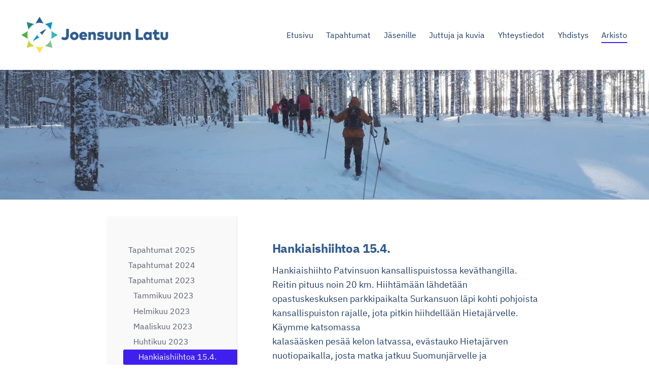

--- FILE ---
content_type: text/html; charset=utf-8
request_url: https://joensuunlatu.sporttisaitti.com/arkisto/tapahtumat-2023/huhtikuu-2023/hankiaishiihtoa-patvinsuon-kansalli/
body_size: 22286
content:
<!DOCTYPE html>
<html class="no-js" lang="fi">

<head>
  <title>Hankiaishiihtoa 15.4. - Joensuun Latu  ry</title>
  <meta charset="utf-8">
  <meta name="viewport" content="width=device-width,initial-scale=1.0">
  <link rel="preconnect" href="https://fonts.avoine.com" crossorigin>
  <link rel="preconnect" href="https://bin.yhdistysavain.fi" crossorigin>
  <script data-cookieconsent="ignore">
    document.documentElement.classList.replace('no-js', 'js')
  </script>
  
  <link href="https://fonts.avoine.com/fonts/ibm-plex-sans/ya.css" rel="stylesheet" class="font-import">
  <link rel="stylesheet" href="/@css/browsing-1.css?b1768915418s1767173045605">
  
<link rel="canonical" href="https://joensuunlatu.sporttisaitti.com/arkisto/tapahtumat-2023/huhtikuu-2023/hankiaishiihtoa-patvinsuon-kansalli/"><meta name="description" content="Hankiaishiihto Patvinsuon kansallispuistossa keväthangilla. Reitin pituus noin 20 km. Hiihtämään lähdetään opastuskeskuksen parkkipaikalta Surkansuon läpi kohti pohjoista kansallispuiston rajalle,…"><meta itemprop="name" content="Hankiaishiihtoa 15.4."><meta itemprop="url" content="https://joensuunlatu.sporttisaitti.com/arkisto/tapahtumat-2023/huhtikuu-2023/hankiaishiihtoa-patvinsuon-kansalli/"><meta property="og:type" content="website"><meta property="og:title" content="Hankiaishiihtoa 15.4."><meta property="og:url" content="https://joensuunlatu.sporttisaitti.com/arkisto/tapahtumat-2023/huhtikuu-2023/hankiaishiihtoa-patvinsuon-kansalli/"><meta property="og:description" content="Hankiaishiihto Patvinsuon kansallispuistossa keväthangilla. Reitin pituus noin 20 km. Hiihtämään lähdetään opastuskeskuksen parkkipaikalta Surkansuon läpi kohti pohjoista kansallispuiston rajalle,…"><meta property="og:site_name" content="Joensuun Latu  ry"><meta name="twitter:card" content="summary_large_image"><meta name="twitter:title" content="Hankiaishiihtoa 15.4."><meta name="twitter:description" content="Hankiaishiihto Patvinsuon kansallispuistossa keväthangilla. Reitin pituus noin 20 km. Hiihtämään lähdetään opastuskeskuksen parkkipaikalta Surkansuon läpi kohti pohjoista kansallispuiston rajalle,…"><link rel="preload" as="image" href="https://bin.yhdistysavain.fi/1563325/r93EvZAg4jmiWv0IoxlL0_rsUT/JoensuunLatu-logo_vaaka_vari_rgb.png"><link rel="preload" as="image" href="https://bin.yhdistysavain.fi/1563325/pb9fY0wnmdWDlpUdi2ak0dKDib/Hiiht%C3%A4j%C3%A4t.jpg" imagesrcset="https://bin.yhdistysavain.fi/1563325/pb9fY0wnmdWDlpUdi2ak0dKDib@500&#x3D;NN0zR1Za1E/Hiiht%C3%A4j%C3%A4t.jpg 500w, https://bin.yhdistysavain.fi/1563325/pb9fY0wnmdWDlpUdi2ak0dKDib@1000&#x3D;lWQWLOMl0z/Hiiht%C3%A4j%C3%A4t.jpg 1000w, https://bin.yhdistysavain.fi/1563325/pb9fY0wnmdWDlpUdi2ak0dKDib@1500&#x3D;TEwIxgAs0B/Hiiht%C3%A4j%C3%A4t.jpg 1500w, https://bin.yhdistysavain.fi/1563325/pb9fY0wnmdWDlpUdi2ak0dKDib@2000&#x3D;np6Ugdy2ME/Hiiht%C3%A4j%C3%A4t.jpg 2000w, https://bin.yhdistysavain.fi/1563325/pb9fY0wnmdWDlpUdi2ak0dKDib@2500&#x3D;hyfj5fYALz/Hiiht%C3%A4j%C3%A4t.jpg 2500w, https://bin.yhdistysavain.fi/1563325/pb9fY0wnmdWDlpUdi2ak0dKDib@3000&#x3D;XIq3gMXtfd/Hiiht%C3%A4j%C3%A4t.jpg 3000w, https://bin.yhdistysavain.fi/1563325/pb9fY0wnmdWDlpUdi2ak0dKDib@3500&#x3D;MRxGDwQalB/Hiiht%C3%A4j%C3%A4t.jpg 3500w, https://bin.yhdistysavain.fi/1563325/pb9fY0wnmdWDlpUdi2ak0dKDib/Hiiht%C3%A4j%C3%A4t.jpg 4000w">

  
  <script type="module" src="/@res/ssr-browsing/ssr-browsing.js?b1768915418"></script>
</head>

<body data-styles-page-id="1">
  
  
  <div id="app" class=""><a class="skip-link noindex" href="#start-of-content">Siirry sivun sisältöön</a><div class="bartender"><!----><div class="d4-mobile-bar noindex"><div class="d4-mobile-bar__col d4-mobile-bar__col--fill"><div class="d4-mobile-bar__item"><a class="d4-logo d4-logo--horizontal d4-logo--mobileBar noindex" href="/"><div class="d4-logo__image"></div><div class="d4-logo__textWrap"><span class="d4-logo__text">JOENSUUN LATU</span></div></a></div></div><div class="d4-mobile-bar__col"><button class="d4-mobile-bar__item d4-offcanvas-toggle" data-bartender-toggle="top"><span aria-hidden="true" class="icon d4-offcanvas-toggle__icon"><svg style="fill: currentColor; width: 17px; height: 17px" width="1792" height="1792" viewBox="0 0 1792 1792" xmlns="http://www.w3.org/2000/svg">
  <path d="M1664 1344v128q0 26-19 45t-45 19h-1408q-26 0-45-19t-19-45v-128q0-26 19-45t45-19h1408q26 0 45 19t19 45zm0-512v128q0 26-19 45t-45 19h-1408q-26 0-45-19t-19-45v-128q0-26 19-45t45-19h1408q26 0 45 19t19 45zm0-512v128q0 26-19 45t-45 19h-1408q-26 0-45-19t-19-45v-128q0-26 19-45t45-19h1408q26 0 45 19t19 45z"/>
</svg>
</span><span class="d4-offcanvas-toggle__text sr-only">Valikko</span></button></div><!----></div><div class="d4-canvas bartender__content"><header><div class="d4-background-layers"><div class="d4-background-layer d4-background-layer--brightness"></div><div class="d4-background-layer d4-background-layer--overlay"></div><div class="d4-background-layer d4-background-layer--fade"></div></div><div class="d4-header-wrapper"><div class="flex"><div class="flex__logo"><a class="d4-logo d4-logo--horizontal d4-logo--legacy noindex" href="/"><div class="d4-logo__image"></div><div class="d4-logo__textWrap"><span class="d4-logo__text">JOENSUUN LATU</span></div></a></div><div class="flex__nav"><nav class="d4-main-nav"><ul class="d4-main-nav__list" tabindex="-1"><!--[--><li class="d4-main-nav__item d4-main-nav__item--level-1"><a class="d4-main-nav__link" href="/" aria-current="false"><!----><span class="d4-main-nav__title">Etusivu</span><!----></a><!----></li><li class="d4-main-nav__item d4-main-nav__item--level-1 nav__item--has-children"><a class="d4-main-nav__link" href="/tapahtumakalenteri/" aria-current="false"><!----><span class="d4-main-nav__title">Tapahtumat</span><!----></a><!----></li><li class="d4-main-nav__item d4-main-nav__item--level-1 nav__item--has-children"><a class="d4-main-nav__link" href="/jasenille/" aria-current="false"><!----><span class="d4-main-nav__title">Jäsenille</span><!----></a><!----></li><li class="d4-main-nav__item d4-main-nav__item--level-1 nav__item--has-children"><a class="d4-main-nav__link" href="/retkijuttuja/" aria-current="false"><!----><span class="d4-main-nav__title">Juttuja ja kuvia</span><!----></a><!----></li><li class="d4-main-nav__item d4-main-nav__item--level-1 nav__item--has-children"><a class="d4-main-nav__link" href="/yhteystiedot/" aria-current="false"><!----><span class="d4-main-nav__title">Yhteystiedot</span><!----></a><!----></li><li class="d4-main-nav__item d4-main-nav__item--level-1 nav__item--has-children"><a class="d4-main-nav__link" href="/yhdistysasiat/" aria-current="false"><!----><span class="d4-main-nav__title">Yhdistys</span><!----></a><!----></li><li class="d4-main-nav__item d4-main-nav__item--level-1 d4-main-nav__item--parent nav__item--has-children"><a class="d4-main-nav__link" href="/arkisto/" aria-current="false"><!----><span class="d4-main-nav__title">Arkisto</span><!----></a><!----></li><!--]--></ul></nav><!----></div></div></div><!--[--><!--]--></header><div class="d4-canvas-wrapper"><div class="has-children content"><aside><nav class="d4-sub-nav"><ul class="d4-sub-nav__list" tabindex="-1"><!--[--><li class="d4-sub-nav__item d4-sub-nav__item--level-1"><a class="d4-sub-nav__link" href="/arkisto/tapahtumat-2025/" aria-current="false"><!----><span class="d4-sub-nav__title">Tapahtumat 2025</span><!----></a><!----></li><li class="d4-sub-nav__item d4-sub-nav__item--level-1"><a class="d4-sub-nav__link" href="/arkisto/tapahtumat-2024/" aria-current="false"><!----><span class="d4-sub-nav__title">Tapahtumat 2024</span><!----></a><!----></li><li class="d4-sub-nav__item d4-sub-nav__item--level-1 d4-sub-nav__item--parent nav__item--has-children"><a class="d4-sub-nav__link" href="/arkisto/tapahtumat-2023/" aria-current="false"><!----><span class="d4-sub-nav__title">Tapahtumat 2023</span><!----></a><!--[--><!----><ul class="d4-sub-nav__list" tabindex="-1" id="nav__list--1777" aria-label="Sivun Tapahtumat 2023 alasivut"><!--[--><li class="d4-sub-nav__item d4-sub-nav__item--level-2"><a class="d4-sub-nav__link" href="/arkisto/tapahtumat-2023/tammikuu-2023-2/" aria-current="false"><!----><span class="d4-sub-nav__title">Tammikuu 2023</span><!----></a><!----></li><li class="d4-sub-nav__item d4-sub-nav__item--level-2"><a class="d4-sub-nav__link" href="/arkisto/tapahtumat-2023/helmikuu-2023/" aria-current="false"><!----><span class="d4-sub-nav__title">Helmikuu 2023</span><!----></a><!----></li><li class="d4-sub-nav__item d4-sub-nav__item--level-2"><a class="d4-sub-nav__link" href="/arkisto/tapahtumat-2023/maaliskuu-2023/" aria-current="false"><!----><span class="d4-sub-nav__title">Maaliskuu 2023</span><!----></a><!----></li><li class="d4-sub-nav__item d4-sub-nav__item--level-2 d4-sub-nav__item--parent nav__item--has-children"><a class="d4-sub-nav__link" href="/arkisto/tapahtumat-2023/huhtikuu-2023/" aria-current="false"><!----><span class="d4-sub-nav__title">Huhtikuu 2023</span><!----></a><!--[--><!----><ul class="d4-sub-nav__list" tabindex="-1" id="nav__list--1693" aria-label="Sivun Huhtikuu 2023 alasivut"><!--[--><li class="d4-sub-nav__item d4-sub-nav__item--level-3 d4-sub-nav__item--parent d4-sub-nav__item--current"><a class="d4-sub-nav__link" href="/arkisto/tapahtumat-2023/huhtikuu-2023/hankiaishiihtoa-patvinsuon-kansalli/" aria-current="page"><!----><span class="d4-sub-nav__title">Hankiaishiihtoa 15.4.</span><!----></a><!----></li><li class="d4-sub-nav__item d4-sub-nav__item--level-3"><a class="d4-sub-nav__link" href="/arkisto/tapahtumat-2023/huhtikuu-2023/kuntosali-kahvakuula-ja-kehonpaino/" aria-current="false"><!----><span class="d4-sub-nav__title">Kuntosali-, kahvakuula- ja kehonpaino-harjoitteluryhmät  28.3. - 16.5.</span><!----></a><!----></li><li class="d4-sub-nav__item d4-sub-nav__item--level-3"><a class="d4-sub-nav__link" href="/arkisto/tapahtumat-2023/huhtikuu-2023/valokuvailta-avoin-kaikille-24-4-kl/" aria-current="false"><!----><span class="d4-sub-nav__title">Valokuvailta (avoin kaikille) 24.4.</span><!----></a><!----></li><li class="d4-sub-nav__item d4-sub-nav__item--level-3"><a class="d4-sub-nav__link" href="/arkisto/tapahtumat-2023/huhtikuu-2023/muumien-retkeilykoulu-avoin-kaikill/" aria-current="false"><!----><span class="d4-sub-nav__title">Muumien retkeilykoulu (avoin kaikille) 25.4., 2.5., 9.5, 16.5.</span><!----></a><!----></li><!--]--></ul><!--]--></li><li class="d4-sub-nav__item d4-sub-nav__item--level-2"><a class="d4-sub-nav__link" href="/arkisto/tapahtumat-2023/toukokuu-2023/" aria-current="false"><!----><span class="d4-sub-nav__title">Toukokuu 2023</span><!----></a><!----></li><li class="d4-sub-nav__item d4-sub-nav__item--level-2"><a class="d4-sub-nav__link" href="/arkisto/tapahtumat-2023/kesakuu-2023/" aria-current="false"><!----><span class="d4-sub-nav__title">Kesäkuu 2023</span><!----></a><!----></li><li class="d4-sub-nav__item d4-sub-nav__item--level-2"><a class="d4-sub-nav__link" href="/arkisto/tapahtumat-2023/heinakuu-2023/" aria-current="false"><!----><span class="d4-sub-nav__title">Heinäkuu 2023</span><!----></a><!----></li><li class="d4-sub-nav__item d4-sub-nav__item--level-2"><a class="d4-sub-nav__link" href="/arkisto/tapahtumat-2023/elokuu/" aria-current="false"><!----><span class="d4-sub-nav__title">Elokuu 2023</span><!----></a><!----></li><li class="d4-sub-nav__item d4-sub-nav__item--level-2"><a class="d4-sub-nav__link" href="/arkisto/tapahtumat-2023/syyskuu/" aria-current="false"><!----><span class="d4-sub-nav__title">Syyskuu 2023</span><!----></a><!----></li><li class="d4-sub-nav__item d4-sub-nav__item--level-2"><a class="d4-sub-nav__link" href="/arkisto/tapahtumat-2023/lokakuu-2023/" aria-current="false"><!----><span class="d4-sub-nav__title">Lokakuu 2023</span><!----></a><!----></li><li class="d4-sub-nav__item d4-sub-nav__item--level-2"><a class="d4-sub-nav__link" href="/arkisto/tapahtumat-2023/marraskuu-2023/" aria-current="false"><!----><span class="d4-sub-nav__title">Marraskuu 2023</span><!----></a><!----></li><li class="d4-sub-nav__item d4-sub-nav__item--level-2"><a class="d4-sub-nav__link" href="/arkisto/tapahtumat-2023/joulukuu-2023/" aria-current="false"><!----><span class="d4-sub-nav__title">Joulukuu 2023</span><!----></a><!----></li><!--]--></ul><!--]--></li><li class="d4-sub-nav__item d4-sub-nav__item--level-1"><a class="d4-sub-nav__link" href="/arkisto/tapahtumat-2022/" aria-current="false"><!----><span class="d4-sub-nav__title">Tapahtumat 2022</span><!----></a><!----></li><li class="d4-sub-nav__item d4-sub-nav__item--level-1"><a class="d4-sub-nav__link" href="/arkisto/tapahtumat-2021/" aria-current="false"><!----><span class="d4-sub-nav__title">Tapahtumat 2021</span><!----></a><!----></li><li class="d4-sub-nav__item d4-sub-nav__item--level-1"><a class="d4-sub-nav__link" href="/arkisto/in-english-activities-2025/" aria-current="false"><!----><span class="d4-sub-nav__title">In English activities 2025</span><!----></a><!----></li><li class="d4-sub-nav__item d4-sub-nav__item--level-1"><a class="d4-sub-nav__link" href="/arkisto/in-english-activities-2024/" aria-current="false"><!----><span class="d4-sub-nav__title">In English activities 2024</span><!----></a><!----></li><li class="d4-sub-nav__item d4-sub-nav__item--level-1"><a class="d4-sub-nav__link" href="/arkisto/in-english-activities-2023/" aria-current="false"><!----><span class="d4-sub-nav__title">In English activities 2023</span><!----></a><!----></li><li class="d4-sub-nav__item d4-sub-nav__item--level-1"><a class="d4-sub-nav__link" href="/arkisto/in-english-activities-2022/" aria-current="false"><!----><span class="d4-sub-nav__title">In English activities 2022</span><!----></a><!----></li><li class="d4-sub-nav__item d4-sub-nav__item--level-1"><a class="d4-sub-nav__link" href="/arkisto/vanhoilta-nettisivuilta/" aria-current="false"><!----><span class="d4-sub-nav__title">Vanhoilta nettisivuilta</span><!----></a><!----></li><!--]--></ul></nav><div class="zone-container"><div class="zone" data-zone-id="75sidebar"><!----><!--[--><!--]--><!----></div><!----></div></aside><main role="main" id="start-of-content"><div class="zone-container"><div class="zone" data-zone-id="50main"><!----><!--[--><!--[--><div class="widget-container" id="wc-vnnxd0H55noCQJkr1wvV"><div id="widget-vnnxd0H55noCQJkr1wvV" class="widget widget-text"><!--[--><div><h3>Hankiaishiihtoa 15.4. </h3></div><!--]--></div></div><!--]--><!--[--><div class="widget-container" id="wc-1ULQsaPuhmdmT3SC40Eo"><div id="widget-1ULQsaPuhmdmT3SC40Eo" class="widget widget-text"><!--[--><div><p>Hankiaishiihto Patvinsuon kansallispuistossa keväthangilla. Reitin pituus noin 20 km. Hiihtämään lähdetään opastuskeskuksen parkkipaikalta Surkansuon läpi kohti pohjoista kansallispuiston rajalle, jota pitkin hiihdellään Hietajärvelle. Käymme katsomassa<br />kalasääsken pesää kelon latvassa, evästauko Hietajärven nuotiopaikalla, josta matka jatkuu Suomunjärvelle ja opastuskeskuksen parkkipaikalle. Mukaan lämmintä juotavaa, nuotioeväät, taukotakki, istuinalusta ja päälle asianmukainen vaatetus.<br />Lähtö kimppakyydeillä Joensuun Urheilutalon (Koskikatu 12 ), Siltakadun puoleiselta parkkipaikalta klo 7.00, paluu samaan paikkaan noin klo 17. <br /><strong>Ilmoittautuminen ja lisätiedot</strong> <strong>vetäjältä</strong>: Tuula Turunen, thturunen@gmail.com, p. 050 372 6242. Ilmoita samalla, voitko tarjota kimppakyydin.<br />Vaativuustaso: keskivaativa</p><p><strong>HUOM! Ajankohta määräytyy kelien mukaan. Tuula seuraa Patvinsuon hiihtokelejä ja sääennusteita ja on yhteydessä ilmoittautuneisiin.</strong></p></div><!--]--></div></div><!--]--><!--]--><!----></div><!----></div></main></div><footer class="d4-footer"><div class="d4-footer__wrap flex"><div class="d4-footer__copylogin copylogin"><span><a id="login-link" href="/@admin/website/?page=%2Farkisto%2Ftapahtumat-2023%2Fhuhtikuu-2023%2Fhankiaishiihtoa-patvinsuon-kansalli%2F" target="_top" rel="nofollow" aria-label="Kirjaudu sivustolle"> © </a> Joensuun Latu  ry</span></div><div class="d4-footer__menu footer-menu" data-widget-edit-tip=""><ul><li><a href="https://joensuunlatu.sporttisaitti.com/yhdistysasiat/tietosuojaselosteet/">Tietosuojaseloste</a></li><!----><li class="footer-menu__iconItem"><a class="footer-menu__iconLink" href="https://www.facebook.com/Joensuun-Latu-ry-470202003036201/" target="_blank"><span aria-hidden="true" class="icon footer-menu__icon"><svg style="fill: currentColor; width: 16px; height: 16px" width="1792" height="1792" viewBox="0 0 1792 1792" xmlns="http://www.w3.org/2000/svg" fill="#819798">
  <path d="M1343 12v264h-157q-86 0-116 36t-30 108v189h293l-39 296h-254v759h-306v-759h-255v-296h255v-218q0-186 104-288.5t277-102.5q147 0 228 12z"/>
</svg>
</span><span class="sr-only">Facebook</span></a></li><!----><!----><li><a href="https://www.yhdistysavain.fi" class="made-with" target="_blank" rel="noopener">Tehty Yhdistysavaimella</a></li></ul></div></div></footer></div></div><div class="d4-offcanvas d4-offcanvas--top bartender__bar bartender__bar--top" aria-label="Valikko" mode="float"><!----><nav class="d4-mobile-nav"><ul class="d4-mobile-nav__list" tabindex="-1"><!--[--><li class="d4-mobile-nav__item d4-mobile-nav__item--level-1"><a class="d4-mobile-nav__link" href="/" aria-current="false"><!----><span class="d4-mobile-nav__title">Etusivu</span><!----></a><!----></li><li class="d4-mobile-nav__item d4-mobile-nav__item--level-1 d4-mobile-nav__item--has-children"><a class="d4-mobile-nav__link" href="/tapahtumakalenteri/" aria-current="false"><!----><span class="d4-mobile-nav__title">Tapahtumat</span><!----></a><!--[--><button class="navExpand navExpand--active" data-text-expand="Näytä sivun Tapahtumat alasivut" data-text-unexpand="Piilota sivun Tapahtumat alasivut" aria-label="Näytä sivun Tapahtumat alasivut" aria-controls="nav__list--1252" aria-expanded="true"><span aria-hidden="true" class="icon navExpand__icon navExpand__icon--plus"><svg style="fill: currentColor; width: 14px; height: 14px" width="11" height="11" viewBox="0 0 11 11" xmlns="http://www.w3.org/2000/svg">
  <path d="M11 5.182v.636c0 .227-.08.42-.24.58-.158.16-.35.238-.578.238H6.636v3.546c0 .227-.08.42-.238.58-.16.158-.353.238-.58.238h-.636c-.227 0-.42-.08-.58-.24-.16-.158-.238-.35-.238-.578V6.636H.818c-.227 0-.42-.08-.58-.238C.08 6.238 0 6.045 0 5.818v-.636c0-.227.08-.42.24-.58.158-.16.35-.238.578-.238h3.546V.818c0-.227.08-.42.238-.58.16-.158.353-.238.58-.238h.636c.227 0 .42.08.58.24.16.158.238.35.238.578v3.546h3.546c.227 0 .42.08.58.238.158.16.238.353.238.58z" fill-rule="nonzero"/>
</svg>
</span><span aria-hidden="true" class="icon navExpand__icon navExpand__icon--minus"><svg style="fill: currentColor; width: 14px; height: 14px" width="1792" height="1792" viewBox="0 0 1792 1792" xmlns="http://www.w3.org/2000/svg">
  <path d="M1600 736v192q0 40-28 68t-68 28h-1216q-40 0-68-28t-28-68v-192q0-40 28-68t68-28h1216q40 0 68 28t28 68z"/>
</svg>
</span></button><ul class="d4-mobile-nav__list" tabindex="-1" id="nav__list--1252" aria-label="Sivun Tapahtumat alasivut"><!--[--><li class="d4-mobile-nav__item d4-mobile-nav__item--level-2 d4-mobile-nav__item--has-children"><a class="d4-mobile-nav__link" href="/tapahtumakalenteri/tammikuu-2026/" aria-current="false"><!----><span class="d4-mobile-nav__title">Tammikuu 2026</span><!----></a><!--[--><button class="navExpand navExpand--active" data-text-expand="Näytä sivun Tammikuu 2026 alasivut" data-text-unexpand="Piilota sivun Tammikuu 2026 alasivut" aria-label="Näytä sivun Tammikuu 2026 alasivut" aria-controls="nav__list--2156" aria-expanded="true"><span aria-hidden="true" class="icon navExpand__icon navExpand__icon--plus"><svg style="fill: currentColor; width: 14px; height: 14px" width="11" height="11" viewBox="0 0 11 11" xmlns="http://www.w3.org/2000/svg">
  <path d="M11 5.182v.636c0 .227-.08.42-.24.58-.158.16-.35.238-.578.238H6.636v3.546c0 .227-.08.42-.238.58-.16.158-.353.238-.58.238h-.636c-.227 0-.42-.08-.58-.24-.16-.158-.238-.35-.238-.578V6.636H.818c-.227 0-.42-.08-.58-.238C.08 6.238 0 6.045 0 5.818v-.636c0-.227.08-.42.24-.58.158-.16.35-.238.578-.238h3.546V.818c0-.227.08-.42.238-.58.16-.158.353-.238.58-.238h.636c.227 0 .42.08.58.24.16.158.238.35.238.578v3.546h3.546c.227 0 .42.08.58.238.158.16.238.353.238.58z" fill-rule="nonzero"/>
</svg>
</span><span aria-hidden="true" class="icon navExpand__icon navExpand__icon--minus"><svg style="fill: currentColor; width: 14px; height: 14px" width="1792" height="1792" viewBox="0 0 1792 1792" xmlns="http://www.w3.org/2000/svg">
  <path d="M1600 736v192q0 40-28 68t-68 28h-1216q-40 0-68-28t-28-68v-192q0-40 28-68t68-28h1216q40 0 68 28t28 68z"/>
</svg>
</span></button><ul class="d4-mobile-nav__list" tabindex="-1" id="nav__list--2156" aria-label="Sivun Tammikuu 2026 alasivut"><!--[--><li class="d4-mobile-nav__item d4-mobile-nav__item--level-3"><a class="d4-mobile-nav__link" href="/tapahtumakalenteri/tammikuu-2026/talvikilometrikisa/" aria-current="false"><!----><span class="d4-mobile-nav__title">Talvikilometrikisa</span><!----></a><!----></li><li class="d4-mobile-nav__item d4-mobile-nav__item--level-3"><a class="d4-mobile-nav__link" href="/tapahtumakalenteri/tammikuu-2026/aikuisten-hiihtokoulu/" aria-current="false"><!----><span class="d4-mobile-nav__title">Aikuisten hiihtokoulu</span><!----></a><!----></li><li class="d4-mobile-nav__item d4-mobile-nav__item--level-3"><a class="d4-mobile-nav__link" href="/tapahtumakalenteri/tammikuu-2026/enska-entisten-nuorten-liikuntaryhm/" aria-current="false"><!----><span class="d4-mobile-nav__title">ENSKA - Entisten nuorten liikuntaryhmä</span><!----></a><!----></li><!--]--></ul><!--]--></li><li class="d4-mobile-nav__item d4-mobile-nav__item--level-2 d4-mobile-nav__item--has-children"><a class="d4-mobile-nav__link" href="/tapahtumakalenteri/helmikuu-2026/" aria-current="false"><!----><span class="d4-mobile-nav__title">Helmikuu 2026</span><!----></a><!--[--><button class="navExpand navExpand--active" data-text-expand="Näytä sivun Helmikuu 2026 alasivut" data-text-unexpand="Piilota sivun Helmikuu 2026 alasivut" aria-label="Näytä sivun Helmikuu 2026 alasivut" aria-controls="nav__list--2157" aria-expanded="true"><span aria-hidden="true" class="icon navExpand__icon navExpand__icon--plus"><svg style="fill: currentColor; width: 14px; height: 14px" width="11" height="11" viewBox="0 0 11 11" xmlns="http://www.w3.org/2000/svg">
  <path d="M11 5.182v.636c0 .227-.08.42-.24.58-.158.16-.35.238-.578.238H6.636v3.546c0 .227-.08.42-.238.58-.16.158-.353.238-.58.238h-.636c-.227 0-.42-.08-.58-.24-.16-.158-.238-.35-.238-.578V6.636H.818c-.227 0-.42-.08-.58-.238C.08 6.238 0 6.045 0 5.818v-.636c0-.227.08-.42.24-.58.158-.16.35-.238.578-.238h3.546V.818c0-.227.08-.42.238-.58.16-.158.353-.238.58-.238h.636c.227 0 .42.08.58.24.16.158.238.35.238.578v3.546h3.546c.227 0 .42.08.58.238.158.16.238.353.238.58z" fill-rule="nonzero"/>
</svg>
</span><span aria-hidden="true" class="icon navExpand__icon navExpand__icon--minus"><svg style="fill: currentColor; width: 14px; height: 14px" width="1792" height="1792" viewBox="0 0 1792 1792" xmlns="http://www.w3.org/2000/svg">
  <path d="M1600 736v192q0 40-28 68t-68 28h-1216q-40 0-68-28t-28-68v-192q0-40 28-68t68-28h1216q40 0 68 28t28 68z"/>
</svg>
</span></button><ul class="d4-mobile-nav__list" tabindex="-1" id="nav__list--2157" aria-label="Sivun Helmikuu 2026 alasivut"><!--[--><li class="d4-mobile-nav__item d4-mobile-nav__item--level-3"><a class="d4-mobile-nav__link" href="/tapahtumakalenteri/helmikuu-2026/talvikilometrikisa/" aria-current="false"><!----><span class="d4-mobile-nav__title">Talvikilometrikisa</span><!----></a><!----></li><li class="d4-mobile-nav__item d4-mobile-nav__item--level-3"><a class="d4-mobile-nav__link" href="/tapahtumakalenteri/helmikuu-2026/enska-entisten-nuorten-liikuntaryhm/" aria-current="false"><!----><span class="d4-mobile-nav__title">ENSKA - Entisten nuorten liikuntaryhmä</span><!----></a><!----></li><li class="d4-mobile-nav__item d4-mobile-nav__item--level-3"><a class="d4-mobile-nav__link" href="/tapahtumakalenteri/helmikuu-2026/muumien-hiihtokoulut/" aria-current="false"><!----><span class="d4-mobile-nav__title">Muumiperheen  hiihtokoulu</span><!----></a><!----></li><li class="d4-mobile-nav__item d4-mobile-nav__item--level-3"><a class="d4-mobile-nav__link" href="/tapahtumakalenteri/helmikuu-2026/muumipeikkojen-hiihtokoulu/" aria-current="false"><!----><span class="d4-mobile-nav__title">Muumipeikkojen hiihtokoulu</span><!----></a><!----></li><li class="d4-mobile-nav__item d4-mobile-nav__item--level-3"><a class="d4-mobile-nav__link" href="/tapahtumakalenteri/helmikuu-2026/valokuvailta/" aria-current="false"><!----><span class="d4-mobile-nav__title">Valokuvailta</span><!----></a><!----></li><li class="d4-mobile-nav__item d4-mobile-nav__item--level-3"><a class="d4-mobile-nav__link" href="/tapahtumakalenteri/helmikuu-2026/aikuisten-hiihtokoulu/" aria-current="false"><!----><span class="d4-mobile-nav__title">Aikuisten hiihtokoulu</span><!----></a><!----></li><li class="d4-mobile-nav__item d4-mobile-nav__item--level-3"><a class="d4-mobile-nav__link" href="/tapahtumakalenteri/helmikuu-2026/saunapyha/" aria-current="false"><!----><span class="d4-mobile-nav__title">Saunapyhä</span><!----></a><!----></li><li class="d4-mobile-nav__item d4-mobile-nav__item--level-3"><a class="d4-mobile-nav__link" href="/tapahtumakalenteri/helmikuu-2026/soihtuhiihto/" aria-current="false"><!----><span class="d4-mobile-nav__title">Soihtuhiihto</span><!----></a><!----></li><!--]--></ul><!--]--></li><li class="d4-mobile-nav__item d4-mobile-nav__item--level-2 d4-mobile-nav__item--has-children"><a class="d4-mobile-nav__link" href="/tapahtumakalenteri/maaliskuu-2026/" aria-current="false"><!----><span class="d4-mobile-nav__title">Maaliskuu 2026</span><!----></a><!--[--><button class="navExpand navExpand--active" data-text-expand="Näytä sivun Maaliskuu 2026 alasivut" data-text-unexpand="Piilota sivun Maaliskuu 2026 alasivut" aria-label="Näytä sivun Maaliskuu 2026 alasivut" aria-controls="nav__list--2149" aria-expanded="true"><span aria-hidden="true" class="icon navExpand__icon navExpand__icon--plus"><svg style="fill: currentColor; width: 14px; height: 14px" width="11" height="11" viewBox="0 0 11 11" xmlns="http://www.w3.org/2000/svg">
  <path d="M11 5.182v.636c0 .227-.08.42-.24.58-.158.16-.35.238-.578.238H6.636v3.546c0 .227-.08.42-.238.58-.16.158-.353.238-.58.238h-.636c-.227 0-.42-.08-.58-.24-.16-.158-.238-.35-.238-.578V6.636H.818c-.227 0-.42-.08-.58-.238C.08 6.238 0 6.045 0 5.818v-.636c0-.227.08-.42.24-.58.158-.16.35-.238.578-.238h3.546V.818c0-.227.08-.42.238-.58.16-.158.353-.238.58-.238h.636c.227 0 .42.08.58.24.16.158.238.35.238.578v3.546h3.546c.227 0 .42.08.58.238.158.16.238.353.238.58z" fill-rule="nonzero"/>
</svg>
</span><span aria-hidden="true" class="icon navExpand__icon navExpand__icon--minus"><svg style="fill: currentColor; width: 14px; height: 14px" width="1792" height="1792" viewBox="0 0 1792 1792" xmlns="http://www.w3.org/2000/svg">
  <path d="M1600 736v192q0 40-28 68t-68 28h-1216q-40 0-68-28t-28-68v-192q0-40 28-68t68-28h1216q40 0 68 28t28 68z"/>
</svg>
</span></button><ul class="d4-mobile-nav__list" tabindex="-1" id="nav__list--2149" aria-label="Sivun Maaliskuu 2026 alasivut"><!--[--><li class="d4-mobile-nav__item d4-mobile-nav__item--level-3"><a class="d4-mobile-nav__link" href="/tapahtumakalenteri/maaliskuu-2026/enska-entisten-nuorten-liikuntaryhm/" aria-current="false"><!----><span class="d4-mobile-nav__title">ENSKA - Entisten nuorten liikuntaryhmä</span><!----></a><!----></li><li class="d4-mobile-nav__item d4-mobile-nav__item--level-3"><a class="d4-mobile-nav__link" href="/tapahtumakalenteri/maaliskuu-2026/valokuvailta/" aria-current="false"><!----><span class="d4-mobile-nav__title">Valokuvailta</span><!----></a><!----></li><li class="d4-mobile-nav__item d4-mobile-nav__item--level-3"><a class="d4-mobile-nav__link" href="/tapahtumakalenteri/maaliskuu-2026/hiihtoretki-kontiolahdelle-ja-hoyti/" aria-current="false"><!----><span class="d4-mobile-nav__title">Hiihtoretki Kontiolahdelle ja Höytiäiselle</span><!----></a><!----></li><li class="d4-mobile-nav__item d4-mobile-nav__item--level-3"><a class="d4-mobile-nav__link" href="/tapahtumakalenteri/maaliskuu-2026/kevaan-hiihtoviikko-sallassa/" aria-current="false"><!----><span class="d4-mobile-nav__title">Kevään hiihtoviikko Sallassa</span><!----></a><!----></li><li class="d4-mobile-nav__item d4-mobile-nav__item--level-3"><a class="d4-mobile-nav__link" href="/tapahtumakalenteri/maaliskuu-2026/kino-culinaire-ella-ja-kaverit-oper/" aria-current="false"><!----><span class="d4-mobile-nav__title">Kino Culinaire - Ella ja kaverit: Operaatio Saukko</span><!----></a><!----></li><!--]--></ul><!--]--></li><li class="d4-mobile-nav__item d4-mobile-nav__item--level-2 d4-mobile-nav__item--has-children"><a class="d4-mobile-nav__link" href="/tapahtumakalenteri/huhtikuu-2026/" aria-current="false"><!----><span class="d4-mobile-nav__title">Huhtikuu 2026</span><!----></a><!--[--><button class="navExpand navExpand--active" data-text-expand="Näytä sivun Huhtikuu 2026 alasivut" data-text-unexpand="Piilota sivun Huhtikuu 2026 alasivut" aria-label="Näytä sivun Huhtikuu 2026 alasivut" aria-controls="nav__list--2166" aria-expanded="true"><span aria-hidden="true" class="icon navExpand__icon navExpand__icon--plus"><svg style="fill: currentColor; width: 14px; height: 14px" width="11" height="11" viewBox="0 0 11 11" xmlns="http://www.w3.org/2000/svg">
  <path d="M11 5.182v.636c0 .227-.08.42-.24.58-.158.16-.35.238-.578.238H6.636v3.546c0 .227-.08.42-.238.58-.16.158-.353.238-.58.238h-.636c-.227 0-.42-.08-.58-.24-.16-.158-.238-.35-.238-.578V6.636H.818c-.227 0-.42-.08-.58-.238C.08 6.238 0 6.045 0 5.818v-.636c0-.227.08-.42.24-.58.158-.16.35-.238.578-.238h3.546V.818c0-.227.08-.42.238-.58.16-.158.353-.238.58-.238h.636c.227 0 .42.08.58.24.16.158.238.35.238.578v3.546h3.546c.227 0 .42.08.58.238.158.16.238.353.238.58z" fill-rule="nonzero"/>
</svg>
</span><span aria-hidden="true" class="icon navExpand__icon navExpand__icon--minus"><svg style="fill: currentColor; width: 14px; height: 14px" width="1792" height="1792" viewBox="0 0 1792 1792" xmlns="http://www.w3.org/2000/svg">
  <path d="M1600 736v192q0 40-28 68t-68 28h-1216q-40 0-68-28t-28-68v-192q0-40 28-68t68-28h1216q40 0 68 28t28 68z"/>
</svg>
</span></button><ul class="d4-mobile-nav__list" tabindex="-1" id="nav__list--2166" aria-label="Sivun Huhtikuu 2026 alasivut"><!--[--><li class="d4-mobile-nav__item d4-mobile-nav__item--level-3"><a class="d4-mobile-nav__link" href="/tapahtumakalenteri/huhtikuu-2026/enska-entisten-nuorten-liikuntaryhm/" aria-current="false"><!----><span class="d4-mobile-nav__title">ENSKA - Entisten nuorten liikuntaryhmä</span><!----></a><!----></li><li class="d4-mobile-nav__item d4-mobile-nav__item--level-3"><a class="d4-mobile-nav__link" href="/tapahtumakalenteri/huhtikuu-2026/hiihtovaellus-sokostille/" aria-current="false"><!----><span class="d4-mobile-nav__title">Hiihtovaellus Sokostille</span><!----></a><!----></li><li class="d4-mobile-nav__item d4-mobile-nav__item--level-3"><a class="d4-mobile-nav__link" href="/tapahtumakalenteri/huhtikuu-2026/valokuvailta-kirjailijavierailu/" aria-current="false"><!----><span class="d4-mobile-nav__title">Valokuvailta, kirjailijavierailu</span><!----></a><!----></li><!--]--></ul><!--]--></li><li class="d4-mobile-nav__item d4-mobile-nav__item--level-2 d4-mobile-nav__item--has-children"><a class="d4-mobile-nav__link" href="/tapahtumakalenteri/toukokuu-2026/" aria-current="false"><!----><span class="d4-mobile-nav__title">Toukokuu 2026</span><!----></a><!--[--><button class="navExpand navExpand--active" data-text-expand="Näytä sivun Toukokuu 2026 alasivut" data-text-unexpand="Piilota sivun Toukokuu 2026 alasivut" aria-label="Näytä sivun Toukokuu 2026 alasivut" aria-controls="nav__list--2168" aria-expanded="true"><span aria-hidden="true" class="icon navExpand__icon navExpand__icon--plus"><svg style="fill: currentColor; width: 14px; height: 14px" width="11" height="11" viewBox="0 0 11 11" xmlns="http://www.w3.org/2000/svg">
  <path d="M11 5.182v.636c0 .227-.08.42-.24.58-.158.16-.35.238-.578.238H6.636v3.546c0 .227-.08.42-.238.58-.16.158-.353.238-.58.238h-.636c-.227 0-.42-.08-.58-.24-.16-.158-.238-.35-.238-.578V6.636H.818c-.227 0-.42-.08-.58-.238C.08 6.238 0 6.045 0 5.818v-.636c0-.227.08-.42.24-.58.158-.16.35-.238.578-.238h3.546V.818c0-.227.08-.42.238-.58.16-.158.353-.238.58-.238h.636c.227 0 .42.08.58.24.16.158.238.35.238.578v3.546h3.546c.227 0 .42.08.58.238.158.16.238.353.238.58z" fill-rule="nonzero"/>
</svg>
</span><span aria-hidden="true" class="icon navExpand__icon navExpand__icon--minus"><svg style="fill: currentColor; width: 14px; height: 14px" width="1792" height="1792" viewBox="0 0 1792 1792" xmlns="http://www.w3.org/2000/svg">
  <path d="M1600 736v192q0 40-28 68t-68 28h-1216q-40 0-68-28t-28-68v-192q0-40 28-68t68-28h1216q40 0 68 28t28 68z"/>
</svg>
</span></button><ul class="d4-mobile-nav__list" tabindex="-1" id="nav__list--2168" aria-label="Sivun Toukokuu 2026 alasivut"><!--[--><li class="d4-mobile-nav__item d4-mobile-nav__item--level-3"><a class="d4-mobile-nav__link" href="/tapahtumakalenteri/toukokuu-2026/susitaival-75-km-joensuun-latu-75-v/" aria-current="false"><!----><span class="d4-mobile-nav__title">Susitaival 75 km -Joensuun Latu 75 v.!</span><!----></a><!----></li><li class="d4-mobile-nav__item d4-mobile-nav__item--level-3"><a class="d4-mobile-nav__link" href="/tapahtumakalenteri/toukokuu-2026/herajarven-kierros/" aria-current="false"><!----><span class="d4-mobile-nav__title">Heräjärven kierros</span><!----></a><!----></li><!--]--></ul><!--]--></li><li class="d4-mobile-nav__item d4-mobile-nav__item--level-2 d4-mobile-nav__item--has-children"><a class="d4-mobile-nav__link" href="/tapahtumakalenteri/kesakuu-2026/" aria-current="false"><!----><span class="d4-mobile-nav__title">Kesäkuu 2026</span><!----></a><!--[--><button class="navExpand navExpand--active" data-text-expand="Näytä sivun Kesäkuu 2026 alasivut" data-text-unexpand="Piilota sivun Kesäkuu 2026 alasivut" aria-label="Näytä sivun Kesäkuu 2026 alasivut" aria-controls="nav__list--2183" aria-expanded="true"><span aria-hidden="true" class="icon navExpand__icon navExpand__icon--plus"><svg style="fill: currentColor; width: 14px; height: 14px" width="11" height="11" viewBox="0 0 11 11" xmlns="http://www.w3.org/2000/svg">
  <path d="M11 5.182v.636c0 .227-.08.42-.24.58-.158.16-.35.238-.578.238H6.636v3.546c0 .227-.08.42-.238.58-.16.158-.353.238-.58.238h-.636c-.227 0-.42-.08-.58-.24-.16-.158-.238-.35-.238-.578V6.636H.818c-.227 0-.42-.08-.58-.238C.08 6.238 0 6.045 0 5.818v-.636c0-.227.08-.42.24-.58.158-.16.35-.238.578-.238h3.546V.818c0-.227.08-.42.238-.58.16-.158.353-.238.58-.238h.636c.227 0 .42.08.58.24.16.158.238.35.238.578v3.546h3.546c.227 0 .42.08.58.238.158.16.238.353.238.58z" fill-rule="nonzero"/>
</svg>
</span><span aria-hidden="true" class="icon navExpand__icon navExpand__icon--minus"><svg style="fill: currentColor; width: 14px; height: 14px" width="1792" height="1792" viewBox="0 0 1792 1792" xmlns="http://www.w3.org/2000/svg">
  <path d="M1600 736v192q0 40-28 68t-68 28h-1216q-40 0-68-28t-28-68v-192q0-40 28-68t68-28h1216q40 0 68 28t28 68z"/>
</svg>
</span></button><ul class="d4-mobile-nav__list" tabindex="-1" id="nav__list--2183" aria-label="Sivun Kesäkuu 2026 alasivut"><!--[--><li class="d4-mobile-nav__item d4-mobile-nav__item--level-3"><a class="d4-mobile-nav__link" href="/tapahtumakalenteri/kesakuu-2026/kasivarren-kukkaloistoa/" aria-current="false"><!----><span class="d4-mobile-nav__title">Käsivarren kukkaloistoa</span><!----></a><!----></li><!--]--></ul><!--]--></li><li class="d4-mobile-nav__item d4-mobile-nav__item--level-2 d4-mobile-nav__item--has-children"><a class="d4-mobile-nav__link" href="/tapahtumakalenteri/heinakuu-2026/" aria-current="false"><!----><span class="d4-mobile-nav__title">Heinäkuu 2026</span><!----></a><!--[--><button class="navExpand navExpand--active" data-text-expand="Näytä sivun Heinäkuu 2026 alasivut" data-text-unexpand="Piilota sivun Heinäkuu 2026 alasivut" aria-label="Näytä sivun Heinäkuu 2026 alasivut" aria-controls="nav__list--2179" aria-expanded="true"><span aria-hidden="true" class="icon navExpand__icon navExpand__icon--plus"><svg style="fill: currentColor; width: 14px; height: 14px" width="11" height="11" viewBox="0 0 11 11" xmlns="http://www.w3.org/2000/svg">
  <path d="M11 5.182v.636c0 .227-.08.42-.24.58-.158.16-.35.238-.578.238H6.636v3.546c0 .227-.08.42-.238.58-.16.158-.353.238-.58.238h-.636c-.227 0-.42-.08-.58-.24-.16-.158-.238-.35-.238-.578V6.636H.818c-.227 0-.42-.08-.58-.238C.08 6.238 0 6.045 0 5.818v-.636c0-.227.08-.42.24-.58.158-.16.35-.238.578-.238h3.546V.818c0-.227.08-.42.238-.58.16-.158.353-.238.58-.238h.636c.227 0 .42.08.58.24.16.158.238.35.238.578v3.546h3.546c.227 0 .42.08.58.238.158.16.238.353.238.58z" fill-rule="nonzero"/>
</svg>
</span><span aria-hidden="true" class="icon navExpand__icon navExpand__icon--minus"><svg style="fill: currentColor; width: 14px; height: 14px" width="1792" height="1792" viewBox="0 0 1792 1792" xmlns="http://www.w3.org/2000/svg">
  <path d="M1600 736v192q0 40-28 68t-68 28h-1216q-40 0-68-28t-28-68v-192q0-40 28-68t68-28h1216q40 0 68 28t28 68z"/>
</svg>
</span></button><ul class="d4-mobile-nav__list" tabindex="-1" id="nav__list--2179" aria-label="Sivun Heinäkuu 2026 alasivut"><!--[--><li class="d4-mobile-nav__item d4-mobile-nav__item--level-3"><a class="d4-mobile-nav__link" href="/tapahtumakalenteri/heinakuu-2026/pyoravaellus-saimaan-maisemiin/" aria-current="false"><!----><span class="d4-mobile-nav__title">Pyörävaellus Saimaan maisemiin</span><!----></a><!----></li><!--]--></ul><!--]--></li><li class="d4-mobile-nav__item d4-mobile-nav__item--level-2 d4-mobile-nav__item--has-children"><a class="d4-mobile-nav__link" href="/tapahtumakalenteri/syyskuu-2026/" aria-current="false"><!----><span class="d4-mobile-nav__title">Syyskuu 2026</span><!----></a><!--[--><button class="navExpand navExpand--active" data-text-expand="Näytä sivun Syyskuu 2026 alasivut" data-text-unexpand="Piilota sivun Syyskuu 2026 alasivut" aria-label="Näytä sivun Syyskuu 2026 alasivut" aria-controls="nav__list--2177" aria-expanded="true"><span aria-hidden="true" class="icon navExpand__icon navExpand__icon--plus"><svg style="fill: currentColor; width: 14px; height: 14px" width="11" height="11" viewBox="0 0 11 11" xmlns="http://www.w3.org/2000/svg">
  <path d="M11 5.182v.636c0 .227-.08.42-.24.58-.158.16-.35.238-.578.238H6.636v3.546c0 .227-.08.42-.238.58-.16.158-.353.238-.58.238h-.636c-.227 0-.42-.08-.58-.24-.16-.158-.238-.35-.238-.578V6.636H.818c-.227 0-.42-.08-.58-.238C.08 6.238 0 6.045 0 5.818v-.636c0-.227.08-.42.24-.58.158-.16.35-.238.578-.238h3.546V.818c0-.227.08-.42.238-.58.16-.158.353-.238.58-.238h.636c.227 0 .42.08.58.24.16.158.238.35.238.578v3.546h3.546c.227 0 .42.08.58.238.158.16.238.353.238.58z" fill-rule="nonzero"/>
</svg>
</span><span aria-hidden="true" class="icon navExpand__icon navExpand__icon--minus"><svg style="fill: currentColor; width: 14px; height: 14px" width="1792" height="1792" viewBox="0 0 1792 1792" xmlns="http://www.w3.org/2000/svg">
  <path d="M1600 736v192q0 40-28 68t-68 28h-1216q-40 0-68-28t-28-68v-192q0-40 28-68t68-28h1216q40 0 68 28t28 68z"/>
</svg>
</span></button><ul class="d4-mobile-nav__list" tabindex="-1" id="nav__list--2177" aria-label="Sivun Syyskuu 2026 alasivut"><!--[--><li class="d4-mobile-nav__item d4-mobile-nav__item--level-3"><a class="d4-mobile-nav__link" href="/tapahtumakalenteri/syyskuu-2026/eramaavaellus-vatsarissa-vain-jasen/" aria-current="false"><!----><span class="d4-mobile-nav__title">Erämaavaellus Vätsärissä (vain jäsenille)</span><!----></a><!----></li><!--]--></ul><!--]--></li><!--]--></ul><!--]--></li><li class="d4-mobile-nav__item d4-mobile-nav__item--level-1 d4-mobile-nav__item--has-children"><a class="d4-mobile-nav__link" href="/jasenille/" aria-current="false"><!----><span class="d4-mobile-nav__title">Jäsenille</span><!----></a><!--[--><button class="navExpand navExpand--active" data-text-expand="Näytä sivun Jäsenille alasivut" data-text-unexpand="Piilota sivun Jäsenille alasivut" aria-label="Näytä sivun Jäsenille alasivut" aria-controls="nav__list--1322" aria-expanded="true"><span aria-hidden="true" class="icon navExpand__icon navExpand__icon--plus"><svg style="fill: currentColor; width: 14px; height: 14px" width="11" height="11" viewBox="0 0 11 11" xmlns="http://www.w3.org/2000/svg">
  <path d="M11 5.182v.636c0 .227-.08.42-.24.58-.158.16-.35.238-.578.238H6.636v3.546c0 .227-.08.42-.238.58-.16.158-.353.238-.58.238h-.636c-.227 0-.42-.08-.58-.24-.16-.158-.238-.35-.238-.578V6.636H.818c-.227 0-.42-.08-.58-.238C.08 6.238 0 6.045 0 5.818v-.636c0-.227.08-.42.24-.58.158-.16.35-.238.578-.238h3.546V.818c0-.227.08-.42.238-.58.16-.158.353-.238.58-.238h.636c.227 0 .42.08.58.24.16.158.238.35.238.578v3.546h3.546c.227 0 .42.08.58.238.158.16.238.353.238.58z" fill-rule="nonzero"/>
</svg>
</span><span aria-hidden="true" class="icon navExpand__icon navExpand__icon--minus"><svg style="fill: currentColor; width: 14px; height: 14px" width="1792" height="1792" viewBox="0 0 1792 1792" xmlns="http://www.w3.org/2000/svg">
  <path d="M1600 736v192q0 40-28 68t-68 28h-1216q-40 0-68-28t-28-68v-192q0-40 28-68t68-28h1216q40 0 68 28t28 68z"/>
</svg>
</span></button><ul class="d4-mobile-nav__list" tabindex="-1" id="nav__list--1322" aria-label="Sivun Jäsenille alasivut"><!--[--><li class="d4-mobile-nav__item d4-mobile-nav__item--level-2"><a class="d4-mobile-nav__link" href="/jasenille/jasenpolku/" aria-current="false"><!----><span class="d4-mobile-nav__title">Jäsenpolku</span><!----></a><!----></li><li class="d4-mobile-nav__item d4-mobile-nav__item--level-2"><a class="d4-mobile-nav__link" href="/jasenille/jasenedut/" aria-current="false"><!----><span class="d4-mobile-nav__title">Jäsenedut</span><!----></a><!----></li><li class="d4-mobile-nav__item d4-mobile-nav__item--level-2"><a class="d4-mobile-nav__link" href="/jasenille/ensilumenlatu-kontiolahdella/" aria-current="false"><!----><span class="d4-mobile-nav__title">Ensilumenlatu Kontiolahdella</span><!----></a><!----></li><li class="d4-mobile-nav__item d4-mobile-nav__item--level-2"><a class="d4-mobile-nav__link" href="/jasenille/vapaaehtoiseksi/" aria-current="false"><!----><span class="d4-mobile-nav__title">Vapaaehtoiseksi</span><!----></a><!----></li><li class="d4-mobile-nav__item d4-mobile-nav__item--level-2 d4-mobile-nav__item--has-children"><a class="d4-mobile-nav__link" href="/jasenille/viestinta/" aria-current="false"><!----><span class="d4-mobile-nav__title">Viestintä</span><!----></a><!--[--><button class="navExpand navExpand--active" data-text-expand="Näytä sivun Viestintä alasivut" data-text-unexpand="Piilota sivun Viestintä alasivut" aria-label="Näytä sivun Viestintä alasivut" aria-controls="nav__list--1349" aria-expanded="true"><span aria-hidden="true" class="icon navExpand__icon navExpand__icon--plus"><svg style="fill: currentColor; width: 14px; height: 14px" width="11" height="11" viewBox="0 0 11 11" xmlns="http://www.w3.org/2000/svg">
  <path d="M11 5.182v.636c0 .227-.08.42-.24.58-.158.16-.35.238-.578.238H6.636v3.546c0 .227-.08.42-.238.58-.16.158-.353.238-.58.238h-.636c-.227 0-.42-.08-.58-.24-.16-.158-.238-.35-.238-.578V6.636H.818c-.227 0-.42-.08-.58-.238C.08 6.238 0 6.045 0 5.818v-.636c0-.227.08-.42.24-.58.158-.16.35-.238.578-.238h3.546V.818c0-.227.08-.42.238-.58.16-.158.353-.238.58-.238h.636c.227 0 .42.08.58.24.16.158.238.35.238.578v3.546h3.546c.227 0 .42.08.58.238.158.16.238.353.238.58z" fill-rule="nonzero"/>
</svg>
</span><span aria-hidden="true" class="icon navExpand__icon navExpand__icon--minus"><svg style="fill: currentColor; width: 14px; height: 14px" width="1792" height="1792" viewBox="0 0 1792 1792" xmlns="http://www.w3.org/2000/svg">
  <path d="M1600 736v192q0 40-28 68t-68 28h-1216q-40 0-68-28t-28-68v-192q0-40 28-68t68-28h1216q40 0 68 28t28 68z"/>
</svg>
</span></button><ul class="d4-mobile-nav__list" tabindex="-1" id="nav__list--1349" aria-label="Sivun Viestintä alasivut"><!--[--><li class="d4-mobile-nav__item d4-mobile-nav__item--level-3"><a class="d4-mobile-nav__link" href="/jasenille/viestinta/uutiskirje/" aria-current="false"><!----><span class="d4-mobile-nav__title">Uutiskirje</span><!----></a><!----></li><li class="d4-mobile-nav__item d4-mobile-nav__item--level-3"><a class="d4-mobile-nav__link" href="/jasenille/viestinta/uutiskirjeen-tilaus/" aria-current="false"><!----><span class="d4-mobile-nav__title">Uutiskirjeen tilaus</span><!----></a><!----></li><!--]--></ul><!--]--></li><li class="d4-mobile-nav__item d4-mobile-nav__item--level-2"><a class="d4-mobile-nav__link" href="/jasenille/jasenlehdet/" aria-current="false"><!----><span class="d4-mobile-nav__title">Jäsenlehdet</span><!----></a><!----></li><li class="d4-mobile-nav__item d4-mobile-nav__item--level-2 d4-mobile-nav__item--has-children"><a class="d4-mobile-nav__link" href="/jasenille/arkisto/" aria-current="false"><!----><span class="d4-mobile-nav__title">Arkisto</span><!----></a><!--[--><button class="navExpand navExpand--active" data-text-expand="Näytä sivun Arkisto alasivut" data-text-unexpand="Piilota sivun Arkisto alasivut" aria-label="Näytä sivun Arkisto alasivut" aria-controls="nav__list--1367" aria-expanded="true"><span aria-hidden="true" class="icon navExpand__icon navExpand__icon--plus"><svg style="fill: currentColor; width: 14px; height: 14px" width="11" height="11" viewBox="0 0 11 11" xmlns="http://www.w3.org/2000/svg">
  <path d="M11 5.182v.636c0 .227-.08.42-.24.58-.158.16-.35.238-.578.238H6.636v3.546c0 .227-.08.42-.238.58-.16.158-.353.238-.58.238h-.636c-.227 0-.42-.08-.58-.24-.16-.158-.238-.35-.238-.578V6.636H.818c-.227 0-.42-.08-.58-.238C.08 6.238 0 6.045 0 5.818v-.636c0-.227.08-.42.24-.58.158-.16.35-.238.578-.238h3.546V.818c0-.227.08-.42.238-.58.16-.158.353-.238.58-.238h.636c.227 0 .42.08.58.24.16.158.238.35.238.578v3.546h3.546c.227 0 .42.08.58.238.158.16.238.353.238.58z" fill-rule="nonzero"/>
</svg>
</span><span aria-hidden="true" class="icon navExpand__icon navExpand__icon--minus"><svg style="fill: currentColor; width: 14px; height: 14px" width="1792" height="1792" viewBox="0 0 1792 1792" xmlns="http://www.w3.org/2000/svg">
  <path d="M1600 736v192q0 40-28 68t-68 28h-1216q-40 0-68-28t-28-68v-192q0-40 28-68t68-28h1216q40 0 68 28t28 68z"/>
</svg>
</span></button><ul class="d4-mobile-nav__list" tabindex="-1" id="nav__list--1367" aria-label="Sivun Arkisto alasivut"><!--[--><li class="d4-mobile-nav__item d4-mobile-nav__item--level-3"><a class="d4-mobile-nav__link" href="/jasenille/arkisto/jasenlehdet/" aria-current="false"><!----><span class="d4-mobile-nav__title">Jäsenlehdet</span><!----></a><!----></li><!--]--></ul><!--]--></li><!--]--></ul><!--]--></li><li class="d4-mobile-nav__item d4-mobile-nav__item--level-1 d4-mobile-nav__item--has-children"><a class="d4-mobile-nav__link" href="/retkijuttuja/" aria-current="false"><!----><span class="d4-mobile-nav__title">Juttuja ja kuvia</span><!----></a><!--[--><button class="navExpand navExpand--active" data-text-expand="Näytä sivun Juttuja ja kuvia alasivut" data-text-unexpand="Piilota sivun Juttuja ja kuvia alasivut" aria-label="Näytä sivun Juttuja ja kuvia alasivut" aria-controls="nav__list--1282" aria-expanded="true"><span aria-hidden="true" class="icon navExpand__icon navExpand__icon--plus"><svg style="fill: currentColor; width: 14px; height: 14px" width="11" height="11" viewBox="0 0 11 11" xmlns="http://www.w3.org/2000/svg">
  <path d="M11 5.182v.636c0 .227-.08.42-.24.58-.158.16-.35.238-.578.238H6.636v3.546c0 .227-.08.42-.238.58-.16.158-.353.238-.58.238h-.636c-.227 0-.42-.08-.58-.24-.16-.158-.238-.35-.238-.578V6.636H.818c-.227 0-.42-.08-.58-.238C.08 6.238 0 6.045 0 5.818v-.636c0-.227.08-.42.24-.58.158-.16.35-.238.578-.238h3.546V.818c0-.227.08-.42.238-.58.16-.158.353-.238.58-.238h.636c.227 0 .42.08.58.24.16.158.238.35.238.578v3.546h3.546c.227 0 .42.08.58.238.158.16.238.353.238.58z" fill-rule="nonzero"/>
</svg>
</span><span aria-hidden="true" class="icon navExpand__icon navExpand__icon--minus"><svg style="fill: currentColor; width: 14px; height: 14px" width="1792" height="1792" viewBox="0 0 1792 1792" xmlns="http://www.w3.org/2000/svg">
  <path d="M1600 736v192q0 40-28 68t-68 28h-1216q-40 0-68-28t-28-68v-192q0-40 28-68t68-28h1216q40 0 68 28t28 68z"/>
</svg>
</span></button><ul class="d4-mobile-nav__list" tabindex="-1" id="nav__list--1282" aria-label="Sivun Juttuja ja kuvia alasivut"><!--[--><li class="d4-mobile-nav__item d4-mobile-nav__item--level-2 d4-mobile-nav__item--has-children"><a class="d4-mobile-nav__link" href="/retkijuttuja/retkikertomuksia-ja-juttuja/" aria-current="false"><!----><span class="d4-mobile-nav__title">Retkikertomuksia ja juttuja</span><!----></a><!--[--><button class="navExpand navExpand--active" data-text-expand="Näytä sivun Retkikertomuksia ja juttuja alasivut" data-text-unexpand="Piilota sivun Retkikertomuksia ja juttuja alasivut" aria-label="Näytä sivun Retkikertomuksia ja juttuja alasivut" aria-controls="nav__list--1375" aria-expanded="true"><span aria-hidden="true" class="icon navExpand__icon navExpand__icon--plus"><svg style="fill: currentColor; width: 14px; height: 14px" width="11" height="11" viewBox="0 0 11 11" xmlns="http://www.w3.org/2000/svg">
  <path d="M11 5.182v.636c0 .227-.08.42-.24.58-.158.16-.35.238-.578.238H6.636v3.546c0 .227-.08.42-.238.58-.16.158-.353.238-.58.238h-.636c-.227 0-.42-.08-.58-.24-.16-.158-.238-.35-.238-.578V6.636H.818c-.227 0-.42-.08-.58-.238C.08 6.238 0 6.045 0 5.818v-.636c0-.227.08-.42.24-.58.158-.16.35-.238.578-.238h3.546V.818c0-.227.08-.42.238-.58.16-.158.353-.238.58-.238h.636c.227 0 .42.08.58.24.16.158.238.35.238.578v3.546h3.546c.227 0 .42.08.58.238.158.16.238.353.238.58z" fill-rule="nonzero"/>
</svg>
</span><span aria-hidden="true" class="icon navExpand__icon navExpand__icon--minus"><svg style="fill: currentColor; width: 14px; height: 14px" width="1792" height="1792" viewBox="0 0 1792 1792" xmlns="http://www.w3.org/2000/svg">
  <path d="M1600 736v192q0 40-28 68t-68 28h-1216q-40 0-68-28t-28-68v-192q0-40 28-68t68-28h1216q40 0 68 28t28 68z"/>
</svg>
</span></button><ul class="d4-mobile-nav__list" tabindex="-1" id="nav__list--1375" aria-label="Sivun Retkikertomuksia ja juttuja alasivut"><!--[--><li class="d4-mobile-nav__item d4-mobile-nav__item--level-3"><a class="d4-mobile-nav__link" href="/retkijuttuja/retkikertomuksia-ja-juttuja/hiihtovaellus-karhunpolulla-5-9-4-2/" aria-current="false"><!----><span class="d4-mobile-nav__title">Hiihtovaellus Karhunpolulla 5.-9.4.2025 Lieksa</span><!----></a><!----></li><li class="d4-mobile-nav__item d4-mobile-nav__item--level-3"><a class="d4-mobile-nav__link" href="/retkijuttuja/retkikertomuksia-ja-juttuja/tunnelmapaloja-kilpisjarvelta-22-29/" aria-current="false"><!----><span class="d4-mobile-nav__title">Tunnelmapaloja Kilpisjärveltä 22.-29.3.2025</span><!----></a><!----></li><li class="d4-mobile-nav__item d4-mobile-nav__item--level-3"><a class="d4-mobile-nav__link" href="/retkijuttuja/retkikertomuksia-ja-juttuja/rospuuttoretki-petkeljarven-kansall/" aria-current="false"><!----><span class="d4-mobile-nav__title">Rospuuttoretki Petkeljärven kansallispuistoon  23.11.2024 - retki yllätyksiä täy</span><!----></a><!----></li><li class="d4-mobile-nav__item d4-mobile-nav__item--level-3"><a class="d4-mobile-nav__link" href="/retkijuttuja/retkikertomuksia-ja-juttuja/lapsiperheiden-nuku-yo-ulkona-15-16/" aria-current="false"><!----><span class="d4-mobile-nav__title">Lapsiperheiden Nuku yö ulkona 15. - 16.6.2024</span><!----></a><!----></li><li class="d4-mobile-nav__item d4-mobile-nav__item--level-3"><a class="d4-mobile-nav__link" href="/retkijuttuja/retkikertomuksia-ja-juttuja/paivaretki-suppuraan-28-10-2023/" aria-current="false"><!----><span class="d4-mobile-nav__title">Päiväretki Suppuraan 28.10.2023</span><!----></a><!----></li><li class="d4-mobile-nav__item d4-mobile-nav__item--level-3"><a class="d4-mobile-nav__link" href="/retkijuttuja/retkikertomuksia-ja-juttuja/koko-perheen-hamarahommat-27-10-202/" aria-current="false"><!----><span class="d4-mobile-nav__title">Koko perheen hämärähommat 27.10.2023</span><!----></a><!----></li><li class="d4-mobile-nav__item d4-mobile-nav__item--level-3"><a class="d4-mobile-nav__link" href="/retkijuttuja/retkikertomuksia-ja-juttuja/kilometrikisa-2023/" aria-current="false"><!----><span class="d4-mobile-nav__title">Kilometrikisa 2023</span><!----></a><!----></li><li class="d4-mobile-nav__item d4-mobile-nav__item--level-3"><a class="d4-mobile-nav__link" href="/retkijuttuja/retkikertomuksia-ja-juttuja/kuohunkierto-ja-eramaakirkko/" aria-current="false"><!----><span class="d4-mobile-nav__title">Kuohunkierto ja Erämaakirkko</span><!----></a><!----></li><li class="d4-mobile-nav__item d4-mobile-nav__item--level-3"><a class="d4-mobile-nav__link" href="/retkijuttuja/retkikertomuksia-ja-juttuja/pyoraretki-vaaroja-kierrellen-3-9-2/" aria-current="false"><!----><span class="d4-mobile-nav__title">Pyöräretki vaaroja kierrellen 3.9.23</span><!----></a><!----></li><li class="d4-mobile-nav__item d4-mobile-nav__item--level-3"><a class="d4-mobile-nav__link" href="/retkijuttuja/retkikertomuksia-ja-juttuja/iltamelonta-29-6/" aria-current="false"><!----><span class="d4-mobile-nav__title">Iltamelonta 29.6.</span><!----></a><!----></li><li class="d4-mobile-nav__item d4-mobile-nav__item--level-3"><a class="d4-mobile-nav__link" href="/retkijuttuja/retkikertomuksia-ja-juttuja/kevatvaellus-teljo-ruunaa-18-21-5-2/" aria-current="false"><!----><span class="d4-mobile-nav__title">Kevätvaellus Teljo - Ruunaa 18. - 21.5.23</span><!----></a><!----></li><li class="d4-mobile-nav__item d4-mobile-nav__item--level-3"><a class="d4-mobile-nav__link" href="/retkijuttuja/retkikertomuksia-ja-juttuja/tiistain-pyoraily-ollilan-tuvalle-9/" aria-current="false"><!----><span class="d4-mobile-nav__title">Tiistain pyöräily Ollilan tuvalle 9.5.2023</span><!----></a><!----></li><li class="d4-mobile-nav__item d4-mobile-nav__item--level-3"><a class="d4-mobile-nav__link" href="/retkijuttuja/retkikertomuksia-ja-juttuja/hankiaishiihtoa-patvinsuolla-15-4-2/" aria-current="false"><!----><span class="d4-mobile-nav__title">Hankiaishiihtoa Patvinsuolla 15.4.2023</span><!----></a><!----></li><li class="d4-mobile-nav__item d4-mobile-nav__item--level-3"><a class="d4-mobile-nav__link" href="/retkijuttuja/retkikertomuksia-ja-juttuja/pyhaselan-jaahiihto-2023/" aria-current="false"><!----><span class="d4-mobile-nav__title">Pyhäselän jäähiihto ja Otsalamppuhiihto 2023</span><!----></a><!----></li><li class="d4-mobile-nav__item d4-mobile-nav__item--level-3"><a class="d4-mobile-nav__link" href="/retkijuttuja/retkikertomuksia-ja-juttuja/lumikenkien-kokeilupaiva-lapsille-1/" aria-current="false"><!----><span class="d4-mobile-nav__title">Lumikenkien kokeilupäivä lapsille 15.1.2023</span><!----></a><!----></li><li class="d4-mobile-nav__item d4-mobile-nav__item--level-3"><a class="d4-mobile-nav__link" href="/retkijuttuja/retkikertomuksia-ja-juttuja/paivaretki-vihtarin-luonnonsuojelua/" aria-current="false"><!----><span class="d4-mobile-nav__title">Päiväretki Vihtarin luonnonsuojelualueelle 1.10.22</span><!----></a><!----></li><li class="d4-mobile-nav__item d4-mobile-nav__item--level-3"><a class="d4-mobile-nav__link" href="/retkijuttuja/retkikertomuksia-ja-juttuja/ukonpolku-ja-patka-karhunpolkua-24/" aria-current="false"><!----><span class="d4-mobile-nav__title">Ukonpolku ja pätkä Karhunpolkua 24. - 25.9.</span><!----></a><!----></li><li class="d4-mobile-nav__item d4-mobile-nav__item--level-3"><a class="d4-mobile-nav__link" href="/retkijuttuja/retkikertomuksia-ja-juttuja/sydan-ja-polkuretki-ruunaalle-24-9/" aria-current="false"><!----><span class="d4-mobile-nav__title">Sydän- ja polkuretki Ruunaalle 24.9.2022</span><!----></a><!----></li><li class="d4-mobile-nav__item d4-mobile-nav__item--level-3"><a class="d4-mobile-nav__link" href="/retkijuttuja/retkikertomuksia-ja-juttuja/syysvaellus-paistunturin-eramaa-alu/" aria-current="false"><!----><span class="d4-mobile-nav__title">Syysvaellus Paistunturin erämaa-alueella 4. - 9.9.2022</span><!----></a><!----></li><li class="d4-mobile-nav__item d4-mobile-nav__item--level-3"><a class="d4-mobile-nav__link" href="/retkijuttuja/retkikertomuksia-ja-juttuja/paivaretkien-ruskaviikko-akumajalla/" aria-current="false"><!----><span class="d4-mobile-nav__title">Päiväretkien ruskaviikko Akumajalla 4. - 9.9.2022</span><!----></a><!----></li><li class="d4-mobile-nav__item d4-mobile-nav__item--level-3"><a class="d4-mobile-nav__link" href="/retkijuttuja/retkikertomuksia-ja-juttuja/ita-suomen-latualueen-kesaretki-6-7/" aria-current="false"><!----><span class="d4-mobile-nav__title">Itä-Suomen latualueen kesäretki 6. – 7.8.</span><!----></a><!----></li><li class="d4-mobile-nav__item d4-mobile-nav__item--level-3"><a class="d4-mobile-nav__link" href="/retkijuttuja/retkikertomuksia-ja-juttuja/paivaretki-outokumpuun-19-6/" aria-current="false"><!----><span class="d4-mobile-nav__title">Päiväretki Outokumpuun 19.6.</span><!----></a><!----></li><li class="d4-mobile-nav__item d4-mobile-nav__item--level-3"><a class="d4-mobile-nav__link" href="/retkijuttuja/retkikertomuksia-ja-juttuja/paivamelonta-liperin-saaristossa-5/" aria-current="false"><!----><span class="d4-mobile-nav__title">Päivämelonta Liperin saaristossa 5.6.2022</span><!----></a><!----></li><li class="d4-mobile-nav__item d4-mobile-nav__item--level-3"><a class="d4-mobile-nav__link" href="/retkijuttuja/retkikertomuksia-ja-juttuja/patvinsuo-ruunaa-kevatretki-26-29-5/" aria-current="false"><!----><span class="d4-mobile-nav__title">Patvinsuo - Ruunaa -kevätretki Karhunpolulla 26. - 29.5.22</span><!----></a><!----></li><li class="d4-mobile-nav__item d4-mobile-nav__item--level-3"><a class="d4-mobile-nav__link" href="/retkijuttuja/retkikertomuksia-ja-juttuja/kevaan-2022-hiihtoviikko-lansi-lapi-2/" aria-current="false"><!----><span class="d4-mobile-nav__title">Kevään 2022 hiihtoviikko Länsi-Lapissa - Särkijärvi</span><!----></a><!----></li><li class="d4-mobile-nav__item d4-mobile-nav__item--level-3"><a class="d4-mobile-nav__link" href="/retkijuttuja/retkikertomuksia-ja-juttuja/kevaan-2022-hiihtoviikko-lansi-lapi/" aria-current="false"><!----><span class="d4-mobile-nav__title">Kevään 2022 hiihtoviikko Länsi-Lapissa - Äkäslompolo</span><!----></a><!----></li><li class="d4-mobile-nav__item d4-mobile-nav__item--level-3"><a class="d4-mobile-nav__link" href="/retkijuttuja/retkikertomuksia-ja-juttuja/hankiaishiihtoa-patvinsuolla-2-4-20/" aria-current="false"><!----><span class="d4-mobile-nav__title">Hankiaishiihtoa Patvinsuolla 2.4.2022</span><!----></a><!----></li><li class="d4-mobile-nav__item d4-mobile-nav__item--level-3"><a class="d4-mobile-nav__link" href="/retkijuttuja/retkikertomuksia-ja-juttuja/otsalamppuhiihto-12-3-2022-ja-pyhas/" aria-current="false"><!----><span class="d4-mobile-nav__title">Otsalamppuhiihto 12.3.2022 ja Pyhäselän jäähiihto 13.3.2022</span><!----></a><!----></li><li class="d4-mobile-nav__item d4-mobile-nav__item--level-3"><a class="d4-mobile-nav__link" href="/retkijuttuja/retkikertomuksia-ja-juttuja/muumien-hiihtokoulut/" aria-current="false"><!----><span class="d4-mobile-nav__title">Muumien hiihtokoulut 5. - 19.2.2022</span><!----></a><!----></li><li class="d4-mobile-nav__item d4-mobile-nav__item--level-3"><a class="d4-mobile-nav__link" href="/retkijuttuja/retkikertomuksia-ja-juttuja/ensi-lumen-hiihtoviikko-kiilopaalla/" aria-current="false"><!----><span class="d4-mobile-nav__title">Ensi lumen hiihtoviikko Kiilopäällä 2021</span><!----></a><!----></li><li class="d4-mobile-nav__item d4-mobile-nav__item--level-3"><a class="d4-mobile-nav__link" href="/retkijuttuja/retkikertomuksia-ja-juttuja/koko-perheen-hamarahommia-29-10-202/" aria-current="false"><!----><span class="d4-mobile-nav__title">Koko perheen hämärähommia 29.10.2021</span><!----></a><!----></li><li class="d4-mobile-nav__item d4-mobile-nav__item--level-3"><a class="d4-mobile-nav__link" href="/retkijuttuja/retkikertomuksia-ja-juttuja/suomunjarven-kierto-meloen-28-29-8/" aria-current="false"><!----><span class="d4-mobile-nav__title">Suomunjärven kierto meloen 28. - 29.8.2021</span><!----></a><!----></li><li class="d4-mobile-nav__item d4-mobile-nav__item--level-3"><a class="d4-mobile-nav__link" href="/retkijuttuja/retkikertomuksia-ja-juttuja/lapsiperheiden-nuku-ulkona-yo-28-29/" aria-current="false"><!----><span class="d4-mobile-nav__title">Lapsiperheiden Nuku ulkona yö 28. - 29.8.</span><!----></a><!----></li><li class="d4-mobile-nav__item d4-mobile-nav__item--level-3"><a class="d4-mobile-nav__link" href="/retkijuttuja/retkikertomuksia-ja-juttuja/lappia-pyoraillen-14-21-8/" aria-current="false"><!----><span class="d4-mobile-nav__title">Lappia pyöräillen 14. - 21.8.</span><!----></a><!----></li><li class="d4-mobile-nav__item d4-mobile-nav__item--level-3"><a class="d4-mobile-nav__link" href="/retkijuttuja/retkikertomuksia-ja-juttuja/tiistain-15-6-iltapyoraily/" aria-current="false"><!----><span class="d4-mobile-nav__title">Tiistain 15.6. iltapyöräily</span><!----></a><!----></li><li class="d4-mobile-nav__item d4-mobile-nav__item--level-3"><a class="d4-mobile-nav__link" href="/retkijuttuja/retkikertomuksia-ja-juttuja/melontaa-myotavirrassa-12-6/" aria-current="false"><!----><span class="d4-mobile-nav__title">Melontaa myötävirrassa 12.6.</span><!----></a><!----></li><li class="d4-mobile-nav__item d4-mobile-nav__item--level-3"><a class="d4-mobile-nav__link" href="/retkijuttuja/retkikertomuksia-ja-juttuja/karhunkierros-7-11-6-2021/" aria-current="false"><!----><span class="d4-mobile-nav__title">KARHUNKIERROS  7.-11.6.2021</span><!----></a><!----></li><li class="d4-mobile-nav__item d4-mobile-nav__item--level-3"><a class="d4-mobile-nav__link" href="/retkijuttuja/retkikertomuksia-ja-juttuja/iltamelonta-matkalammella-4-6-2021/" aria-current="false"><!----><span class="d4-mobile-nav__title">Iltamelonta Matkalammella 4.6.2021</span><!----></a><!----></li><li class="d4-mobile-nav__item d4-mobile-nav__item--level-3"><a class="d4-mobile-nav__link" href="/retkijuttuja/retkikertomuksia-ja-juttuja/iltapyoraily-kontiorantaan-1-6-2021/" aria-current="false"><!----><span class="d4-mobile-nav__title">Iltapyöräily Kontiorantaan 1.6.2021</span><!----></a><!----></li><li class="d4-mobile-nav__item d4-mobile-nav__item--level-3"><a class="d4-mobile-nav__link" href="/retkijuttuja/retkikertomuksia-ja-juttuja/elimyssalon-retkiviikonloppu-25-27/" aria-current="false"><!----><span class="d4-mobile-nav__title">Elimyssalon retkiviikonloppu 25. - 27.9.2020</span><!----></a><!----></li><li class="d4-mobile-nav__item d4-mobile-nav__item--level-3"><a class="d4-mobile-nav__link" href="/retkijuttuja/retkikertomuksia-ja-juttuja/savo-karjalan-latualueen-syyspaivat/" aria-current="false"><!----><span class="d4-mobile-nav__title">Savo-Karjalan latualueen syyspäivät 5.-6.10.2019 Kimmelissä</span><!----></a><!----></li><li class="d4-mobile-nav__item d4-mobile-nav__item--level-3"><a class="d4-mobile-nav__link" href="/retkijuttuja/retkikertomuksia-ja-juttuja/johtokuntapestista-31-12-2018-luopu/" aria-current="false"><!----><span class="d4-mobile-nav__title">Johtokuntapestistä 31.12.2018 luopuneet kukitettiin 7.1.2019</span><!----></a><!----></li><li class="d4-mobile-nav__item d4-mobile-nav__item--level-3"><a class="d4-mobile-nav__link" href="/retkijuttuja/retkikertomuksia-ja-juttuja/unelmieni-retkeilyvuosi-jos-voisin/" aria-current="false"><!----><span class="d4-mobile-nav__title">Unelmieni retkeilyvuosi - jos voisin tehdä kaiken minkä haluaisin...</span><!----></a><!----></li><li class="d4-mobile-nav__item d4-mobile-nav__item--level-3"><a class="d4-mobile-nav__link" href="/retkijuttuja/retkikertomuksia-ja-juttuja/kukkia-tyovastuista-helpotusta-saan/" aria-current="false"><!----><span class="d4-mobile-nav__title">Kukkia työvastuista helpotusta saaneille 8.1.2020</span><!----></a><!----></li><!--]--></ul><!--]--></li><li class="d4-mobile-nav__item d4-mobile-nav__item--level-2"><a class="d4-mobile-nav__link" href="/retkijuttuja/retkijuttuja/" aria-current="false"><!----><span class="d4-mobile-nav__title">Videoita</span><!----></a><!----></li><li class="d4-mobile-nav__item d4-mobile-nav__item--level-2"><a class="d4-mobile-nav__link" href="/retkijuttuja/historiikki/" aria-current="false"><!----><span class="d4-mobile-nav__title">Historiikki</span><!----></a><!----></li><!--]--></ul><!--]--></li><li class="d4-mobile-nav__item d4-mobile-nav__item--level-1 d4-mobile-nav__item--has-children"><a class="d4-mobile-nav__link" href="/yhteystiedot/" aria-current="false"><!----><span class="d4-mobile-nav__title">Yhteystiedot</span><!----></a><!--[--><button class="navExpand navExpand--active" data-text-expand="Näytä sivun Yhteystiedot alasivut" data-text-unexpand="Piilota sivun Yhteystiedot alasivut" aria-label="Näytä sivun Yhteystiedot alasivut" aria-controls="nav__list--1286" aria-expanded="true"><span aria-hidden="true" class="icon navExpand__icon navExpand__icon--plus"><svg style="fill: currentColor; width: 14px; height: 14px" width="11" height="11" viewBox="0 0 11 11" xmlns="http://www.w3.org/2000/svg">
  <path d="M11 5.182v.636c0 .227-.08.42-.24.58-.158.16-.35.238-.578.238H6.636v3.546c0 .227-.08.42-.238.58-.16.158-.353.238-.58.238h-.636c-.227 0-.42-.08-.58-.24-.16-.158-.238-.35-.238-.578V6.636H.818c-.227 0-.42-.08-.58-.238C.08 6.238 0 6.045 0 5.818v-.636c0-.227.08-.42.24-.58.158-.16.35-.238.578-.238h3.546V.818c0-.227.08-.42.238-.58.16-.158.353-.238.58-.238h.636c.227 0 .42.08.58.24.16.158.238.35.238.578v3.546h3.546c.227 0 .42.08.58.238.158.16.238.353.238.58z" fill-rule="nonzero"/>
</svg>
</span><span aria-hidden="true" class="icon navExpand__icon navExpand__icon--minus"><svg style="fill: currentColor; width: 14px; height: 14px" width="1792" height="1792" viewBox="0 0 1792 1792" xmlns="http://www.w3.org/2000/svg">
  <path d="M1600 736v192q0 40-28 68t-68 28h-1216q-40 0-68-28t-28-68v-192q0-40 28-68t68-28h1216q40 0 68 28t28 68z"/>
</svg>
</span></button><ul class="d4-mobile-nav__list" tabindex="-1" id="nav__list--1286" aria-label="Sivun Yhteystiedot alasivut"><!--[--><li class="d4-mobile-nav__item d4-mobile-nav__item--level-2"><a class="d4-mobile-nav__link" href="/yhteystiedot/vastuuhenkilot/" aria-current="false"><!----><span class="d4-mobile-nav__title">Hallitus</span><!----></a><!----></li><li class="d4-mobile-nav__item d4-mobile-nav__item--level-2"><a class="d4-mobile-nav__link" href="/yhteystiedot/tyoryhmat/" aria-current="false"><!----><span class="d4-mobile-nav__title">Työryhmät, muita vastuuhenkilöitä</span><!----></a><!----></li><li class="d4-mobile-nav__item d4-mobile-nav__item--level-2"><a class="d4-mobile-nav__link" href="/yhteystiedot/yhdistys/" aria-current="false"><!----><span class="d4-mobile-nav__title">Yhdistys</span><!----></a><!----></li><li class="d4-mobile-nav__item d4-mobile-nav__item--level-2"><a class="d4-mobile-nav__link" href="/yhteystiedot/laskutusosoite/" aria-current="false"><!----><span class="d4-mobile-nav__title">Laskutusosoite</span><!----></a><!----></li><!--]--></ul><!--]--></li><li class="d4-mobile-nav__item d4-mobile-nav__item--level-1 d4-mobile-nav__item--has-children"><a class="d4-mobile-nav__link" href="/yhdistysasiat/" aria-current="false"><!----><span class="d4-mobile-nav__title">Yhdistys</span><!----></a><!--[--><button class="navExpand navExpand--active" data-text-expand="Näytä sivun Yhdistys alasivut" data-text-unexpand="Piilota sivun Yhdistys alasivut" aria-label="Näytä sivun Yhdistys alasivut" aria-controls="nav__list--1292" aria-expanded="true"><span aria-hidden="true" class="icon navExpand__icon navExpand__icon--plus"><svg style="fill: currentColor; width: 14px; height: 14px" width="11" height="11" viewBox="0 0 11 11" xmlns="http://www.w3.org/2000/svg">
  <path d="M11 5.182v.636c0 .227-.08.42-.24.58-.158.16-.35.238-.578.238H6.636v3.546c0 .227-.08.42-.238.58-.16.158-.353.238-.58.238h-.636c-.227 0-.42-.08-.58-.24-.16-.158-.238-.35-.238-.578V6.636H.818c-.227 0-.42-.08-.58-.238C.08 6.238 0 6.045 0 5.818v-.636c0-.227.08-.42.24-.58.158-.16.35-.238.578-.238h3.546V.818c0-.227.08-.42.238-.58.16-.158.353-.238.58-.238h.636c.227 0 .42.08.58.24.16.158.238.35.238.578v3.546h3.546c.227 0 .42.08.58.238.158.16.238.353.238.58z" fill-rule="nonzero"/>
</svg>
</span><span aria-hidden="true" class="icon navExpand__icon navExpand__icon--minus"><svg style="fill: currentColor; width: 14px; height: 14px" width="1792" height="1792" viewBox="0 0 1792 1792" xmlns="http://www.w3.org/2000/svg">
  <path d="M1600 736v192q0 40-28 68t-68 28h-1216q-40 0-68-28t-28-68v-192q0-40 28-68t68-28h1216q40 0 68 28t28 68z"/>
</svg>
</span></button><ul class="d4-mobile-nav__list" tabindex="-1" id="nav__list--1292" aria-label="Sivun Yhdistys alasivut"><!--[--><li class="d4-mobile-nav__item d4-mobile-nav__item--level-2"><a class="d4-mobile-nav__link" href="/yhdistysasiat/hallitus/" aria-current="false"><!----><span class="d4-mobile-nav__title">Hallitus</span><!----></a><!----></li><li class="d4-mobile-nav__item d4-mobile-nav__item--level-2"><a class="d4-mobile-nav__link" href="/yhdistysasiat/hallituksen-kokousajankohdat/" aria-current="false"><!----><span class="d4-mobile-nav__title">Hallituksen kokousajankohdat</span><!----></a><!----></li><li class="d4-mobile-nav__item d4-mobile-nav__item--level-2 d4-mobile-nav__item--has-children"><a class="d4-mobile-nav__link" href="/yhdistysasiat/tyoryhmat-muita-vastuuhenkiloita/" aria-current="false"><!----><span class="d4-mobile-nav__title">Työryhmien vastuuhenkilöt</span><!----></a><!--[--><button class="navExpand navExpand--active" data-text-expand="Näytä sivun Työryhmien vastuuhenkilöt alasivut" data-text-unexpand="Piilota sivun Työryhmien vastuuhenkilöt alasivut" aria-label="Näytä sivun Työryhmien vastuuhenkilöt alasivut" aria-controls="nav__list--1463" aria-expanded="true"><span aria-hidden="true" class="icon navExpand__icon navExpand__icon--plus"><svg style="fill: currentColor; width: 14px; height: 14px" width="11" height="11" viewBox="0 0 11 11" xmlns="http://www.w3.org/2000/svg">
  <path d="M11 5.182v.636c0 .227-.08.42-.24.58-.158.16-.35.238-.578.238H6.636v3.546c0 .227-.08.42-.238.58-.16.158-.353.238-.58.238h-.636c-.227 0-.42-.08-.58-.24-.16-.158-.238-.35-.238-.578V6.636H.818c-.227 0-.42-.08-.58-.238C.08 6.238 0 6.045 0 5.818v-.636c0-.227.08-.42.24-.58.158-.16.35-.238.578-.238h3.546V.818c0-.227.08-.42.238-.58.16-.158.353-.238.58-.238h.636c.227 0 .42.08.58.24.16.158.238.35.238.578v3.546h3.546c.227 0 .42.08.58.238.158.16.238.353.238.58z" fill-rule="nonzero"/>
</svg>
</span><span aria-hidden="true" class="icon navExpand__icon navExpand__icon--minus"><svg style="fill: currentColor; width: 14px; height: 14px" width="1792" height="1792" viewBox="0 0 1792 1792" xmlns="http://www.w3.org/2000/svg">
  <path d="M1600 736v192q0 40-28 68t-68 28h-1216q-40 0-68-28t-28-68v-192q0-40 28-68t68-28h1216q40 0 68 28t28 68z"/>
</svg>
</span></button><ul class="d4-mobile-nav__list" tabindex="-1" id="nav__list--1463" aria-label="Sivun Työryhmien vastuuhenkilöt alasivut"><!--[--><li class="d4-mobile-nav__item d4-mobile-nav__item--level-3"><a class="d4-mobile-nav__link" href="/yhdistysasiat/tyoryhmat-muita-vastuuhenkiloita/tyoryhmien-tehtavat/" aria-current="false"><!----><span class="d4-mobile-nav__title">Työryhmien tehtävät</span><!----></a><!----></li><!--]--></ul><!--]--></li><li class="d4-mobile-nav__item d4-mobile-nav__item--level-2 d4-mobile-nav__item--has-children"><a class="d4-mobile-nav__link" href="/yhdistysasiat/yhdistyksen-saannot/" aria-current="false"><!----><span class="d4-mobile-nav__title">Yhdistyksen säännöt</span><!----></a><!--[--><button class="navExpand navExpand--active" data-text-expand="Näytä sivun Yhdistyksen säännöt alasivut" data-text-unexpand="Piilota sivun Yhdistyksen säännöt alasivut" aria-label="Näytä sivun Yhdistyksen säännöt alasivut" aria-controls="nav__list--1332" aria-expanded="true"><span aria-hidden="true" class="icon navExpand__icon navExpand__icon--plus"><svg style="fill: currentColor; width: 14px; height: 14px" width="11" height="11" viewBox="0 0 11 11" xmlns="http://www.w3.org/2000/svg">
  <path d="M11 5.182v.636c0 .227-.08.42-.24.58-.158.16-.35.238-.578.238H6.636v3.546c0 .227-.08.42-.238.58-.16.158-.353.238-.58.238h-.636c-.227 0-.42-.08-.58-.24-.16-.158-.238-.35-.238-.578V6.636H.818c-.227 0-.42-.08-.58-.238C.08 6.238 0 6.045 0 5.818v-.636c0-.227.08-.42.24-.58.158-.16.35-.238.578-.238h3.546V.818c0-.227.08-.42.238-.58.16-.158.353-.238.58-.238h.636c.227 0 .42.08.58.24.16.158.238.35.238.578v3.546h3.546c.227 0 .42.08.58.238.158.16.238.353.238.58z" fill-rule="nonzero"/>
</svg>
</span><span aria-hidden="true" class="icon navExpand__icon navExpand__icon--minus"><svg style="fill: currentColor; width: 14px; height: 14px" width="1792" height="1792" viewBox="0 0 1792 1792" xmlns="http://www.w3.org/2000/svg">
  <path d="M1600 736v192q0 40-28 68t-68 28h-1216q-40 0-68-28t-28-68v-192q0-40 28-68t68-28h1216q40 0 68 28t28 68z"/>
</svg>
</span></button><ul class="d4-mobile-nav__list" tabindex="-1" id="nav__list--1332" aria-label="Sivun Yhdistyksen säännöt alasivut"><!--[--><li class="d4-mobile-nav__item d4-mobile-nav__item--level-3"><a class="d4-mobile-nav__link" href="/yhdistysasiat/yhdistyksen-saannot/yhdistyslaki/" aria-current="false"><!----><span class="d4-mobile-nav__title">Yhdistyslaki</span><!----></a><!----></li><!--]--></ul><!--]--></li><li class="d4-mobile-nav__item d4-mobile-nav__item--level-2"><a class="d4-mobile-nav__link" href="/yhdistysasiat/vuosikokoukset/" aria-current="false"><!----><span class="d4-mobile-nav__title">Vuosikokoukset</span><!----></a><!----></li><li class="d4-mobile-nav__item d4-mobile-nav__item--level-2"><a class="d4-mobile-nav__link" href="/yhdistysasiat/toimintasuunnitelmat/" aria-current="false"><!----><span class="d4-mobile-nav__title">Toimintasuunnitelmat</span><!----></a><!----></li><li class="d4-mobile-nav__item d4-mobile-nav__item--level-2"><a class="d4-mobile-nav__link" href="/yhdistysasiat/toimintakertomukset/" aria-current="false"><!----><span class="d4-mobile-nav__title">Toimintakertomukset</span><!----></a><!----></li><li class="d4-mobile-nav__item d4-mobile-nav__item--level-2"><a class="d4-mobile-nav__link" href="/yhdistysasiat/annetut-lausunnot/" aria-current="false"><!----><span class="d4-mobile-nav__title">Annetut lausunnot</span><!----></a><!----></li><li class="d4-mobile-nav__item d4-mobile-nav__item--level-2"><a class="d4-mobile-nav__link" href="/yhdistysasiat/tietosuojaselosteet/" aria-current="false"><!----><span class="d4-mobile-nav__title">Tietosuojaselosteet</span><!----></a><!----></li><li class="d4-mobile-nav__item d4-mobile-nav__item--level-2 d4-mobile-nav__item--has-children"><a class="d4-mobile-nav__link" href="/yhdistysasiat/joensuun-latu-70-vuotta/" aria-current="false"><!----><span class="d4-mobile-nav__title">Joensuun Latu 70 vuotta</span><!----></a><!--[--><button class="navExpand navExpand--active" data-text-expand="Näytä sivun Joensuun Latu 70 vuotta alasivut" data-text-unexpand="Piilota sivun Joensuun Latu 70 vuotta alasivut" aria-label="Näytä sivun Joensuun Latu 70 vuotta alasivut" aria-controls="nav__list--1434" aria-expanded="true"><span aria-hidden="true" class="icon navExpand__icon navExpand__icon--plus"><svg style="fill: currentColor; width: 14px; height: 14px" width="11" height="11" viewBox="0 0 11 11" xmlns="http://www.w3.org/2000/svg">
  <path d="M11 5.182v.636c0 .227-.08.42-.24.58-.158.16-.35.238-.578.238H6.636v3.546c0 .227-.08.42-.238.58-.16.158-.353.238-.58.238h-.636c-.227 0-.42-.08-.58-.24-.16-.158-.238-.35-.238-.578V6.636H.818c-.227 0-.42-.08-.58-.238C.08 6.238 0 6.045 0 5.818v-.636c0-.227.08-.42.24-.58.158-.16.35-.238.578-.238h3.546V.818c0-.227.08-.42.238-.58.16-.158.353-.238.58-.238h.636c.227 0 .42.08.58.24.16.158.238.35.238.578v3.546h3.546c.227 0 .42.08.58.238.158.16.238.353.238.58z" fill-rule="nonzero"/>
</svg>
</span><span aria-hidden="true" class="icon navExpand__icon navExpand__icon--minus"><svg style="fill: currentColor; width: 14px; height: 14px" width="1792" height="1792" viewBox="0 0 1792 1792" xmlns="http://www.w3.org/2000/svg">
  <path d="M1600 736v192q0 40-28 68t-68 28h-1216q-40 0-68-28t-28-68v-192q0-40 28-68t68-28h1216q40 0 68 28t28 68z"/>
</svg>
</span></button><ul class="d4-mobile-nav__list" tabindex="-1" id="nav__list--1434" aria-label="Sivun Joensuun Latu 70 vuotta alasivut"><!--[--><li class="d4-mobile-nav__item d4-mobile-nav__item--level-3"><a class="d4-mobile-nav__link" href="/yhdistysasiat/joensuun-latu-70-vuotta/suomen-ladun-onnittelut/" aria-current="false"><!----><span class="d4-mobile-nav__title">Suomen Ladun onnittelut</span><!----></a><!----></li><!--]--></ul><!--]--></li><li class="d4-mobile-nav__item d4-mobile-nav__item--level-2 d4-mobile-nav__item--has-children"><a class="d4-mobile-nav__link" href="/yhdistysasiat/graafinen-ohjeisto/" aria-current="false"><!----><span class="d4-mobile-nav__title">Graafinen ohjeisto ja logot</span><!----></a><!--[--><button class="navExpand navExpand--active" data-text-expand="Näytä sivun Graafinen ohjeisto ja logot alasivut" data-text-unexpand="Piilota sivun Graafinen ohjeisto ja logot alasivut" aria-label="Näytä sivun Graafinen ohjeisto ja logot alasivut" aria-controls="nav__list--1791" aria-expanded="true"><span aria-hidden="true" class="icon navExpand__icon navExpand__icon--plus"><svg style="fill: currentColor; width: 14px; height: 14px" width="11" height="11" viewBox="0 0 11 11" xmlns="http://www.w3.org/2000/svg">
  <path d="M11 5.182v.636c0 .227-.08.42-.24.58-.158.16-.35.238-.578.238H6.636v3.546c0 .227-.08.42-.238.58-.16.158-.353.238-.58.238h-.636c-.227 0-.42-.08-.58-.24-.16-.158-.238-.35-.238-.578V6.636H.818c-.227 0-.42-.08-.58-.238C.08 6.238 0 6.045 0 5.818v-.636c0-.227.08-.42.24-.58.158-.16.35-.238.578-.238h3.546V.818c0-.227.08-.42.238-.58.16-.158.353-.238.58-.238h.636c.227 0 .42.08.58.24.16.158.238.35.238.578v3.546h3.546c.227 0 .42.08.58.238.158.16.238.353.238.58z" fill-rule="nonzero"/>
</svg>
</span><span aria-hidden="true" class="icon navExpand__icon navExpand__icon--minus"><svg style="fill: currentColor; width: 14px; height: 14px" width="1792" height="1792" viewBox="0 0 1792 1792" xmlns="http://www.w3.org/2000/svg">
  <path d="M1600 736v192q0 40-28 68t-68 28h-1216q-40 0-68-28t-28-68v-192q0-40 28-68t68-28h1216q40 0 68 28t28 68z"/>
</svg>
</span></button><ul class="d4-mobile-nav__list" tabindex="-1" id="nav__list--1791" aria-label="Sivun Graafinen ohjeisto ja logot alasivut"><!--[--><li class="d4-mobile-nav__item d4-mobile-nav__item--level-3"><a class="d4-mobile-nav__link" href="/yhdistysasiat/graafinen-ohjeisto/logot/" aria-current="false"><!----><span class="d4-mobile-nav__title">Logot</span><!----></a><!----></li><!--]--></ul><!--]--></li><li class="d4-mobile-nav__item d4-mobile-nav__item--level-2 d4-mobile-nav__item--has-children"><a class="d4-mobile-nav__link" href="/yhdistysasiat/retkenvetajalle/" aria-current="false"><!----><span class="d4-mobile-nav__title">Retken ohjaajalle</span><!----></a><!--[--><button class="navExpand navExpand--active" data-text-expand="Näytä sivun Retken ohjaajalle alasivut" data-text-unexpand="Piilota sivun Retken ohjaajalle alasivut" aria-label="Näytä sivun Retken ohjaajalle alasivut" aria-controls="nav__list--1334" aria-expanded="true"><span aria-hidden="true" class="icon navExpand__icon navExpand__icon--plus"><svg style="fill: currentColor; width: 14px; height: 14px" width="11" height="11" viewBox="0 0 11 11" xmlns="http://www.w3.org/2000/svg">
  <path d="M11 5.182v.636c0 .227-.08.42-.24.58-.158.16-.35.238-.578.238H6.636v3.546c0 .227-.08.42-.238.58-.16.158-.353.238-.58.238h-.636c-.227 0-.42-.08-.58-.24-.16-.158-.238-.35-.238-.578V6.636H.818c-.227 0-.42-.08-.58-.238C.08 6.238 0 6.045 0 5.818v-.636c0-.227.08-.42.24-.58.158-.16.35-.238.578-.238h3.546V.818c0-.227.08-.42.238-.58.16-.158.353-.238.58-.238h.636c.227 0 .42.08.58.24.16.158.238.35.238.578v3.546h3.546c.227 0 .42.08.58.238.158.16.238.353.238.58z" fill-rule="nonzero"/>
</svg>
</span><span aria-hidden="true" class="icon navExpand__icon navExpand__icon--minus"><svg style="fill: currentColor; width: 14px; height: 14px" width="1792" height="1792" viewBox="0 0 1792 1792" xmlns="http://www.w3.org/2000/svg">
  <path d="M1600 736v192q0 40-28 68t-68 28h-1216q-40 0-68-28t-28-68v-192q0-40 28-68t68-28h1216q40 0 68 28t28 68z"/>
</svg>
</span></button><ul class="d4-mobile-nav__list" tabindex="-1" id="nav__list--1334" aria-label="Sivun Retken ohjaajalle alasivut"><!--[--><li class="d4-mobile-nav__item d4-mobile-nav__item--level-3"><a class="d4-mobile-nav__link" href="/yhdistysasiat/retkenvetajalle/retkenvetajan-ohjeet/" aria-current="false"><!----><span class="d4-mobile-nav__title">Retken ohjaajan ohjeet</span><!----></a><!----></li><li class="d4-mobile-nav__item d4-mobile-nav__item--level-3"><a class="d4-mobile-nav__link" href="/yhdistysasiat/retkenvetajalle/retkien-vaativuusluokitus/" aria-current="false"><!----><span class="d4-mobile-nav__title">Retkien vaativuusluokitus</span><!----></a><!----></li><li class="d4-mobile-nav__item d4-mobile-nav__item--level-3"><a class="d4-mobile-nav__link" href="/yhdistysasiat/retkenvetajalle/turvallisuussuunnitelmat/" aria-current="false"><!----><span class="d4-mobile-nav__title">Turvallisuussuunnitelmat</span><!----></a><!----></li><li class="d4-mobile-nav__item d4-mobile-nav__item--level-3"><a class="d4-mobile-nav__link" href="/yhdistysasiat/retkenvetajalle/yleisoturvallisuusohje/" aria-current="false"><!----><span class="d4-mobile-nav__title">Yleisötilaisuusohje</span><!----></a><!----></li><li class="d4-mobile-nav__item d4-mobile-nav__item--level-3"><a class="d4-mobile-nav__link" href="/yhdistysasiat/retkenvetajalle/vakuutus/" aria-current="false"><!----><span class="d4-mobile-nav__title">Vakuutus</span><!----></a><!----></li><li class="d4-mobile-nav__item d4-mobile-nav__item--level-3"><a class="d4-mobile-nav__link" href="/yhdistysasiat/retkenvetajalle/matkaehdot/" aria-current="false"><!----><span class="d4-mobile-nav__title">Matkaehdot</span><!----></a><!----></li><li class="d4-mobile-nav__item d4-mobile-nav__item--level-3"><a class="d4-mobile-nav__link" href="/yhdistysasiat/retkenvetajalle/matkaehdot-muokattava-pohja/" aria-current="false"><!----><span class="d4-mobile-nav__title">Matkaehdot (muokattava pohja)</span><!----></a><!----></li><li class="d4-mobile-nav__item d4-mobile-nav__item--level-3"><a class="d4-mobile-nav__link" href="/yhdistysasiat/retkenvetajalle/kilometrilaskuri/" aria-current="false"><!----><span class="d4-mobile-nav__title">Kilometrilaskuri</span><!----></a><!----></li><li class="d4-mobile-nav__item d4-mobile-nav__item--level-3"><a class="d4-mobile-nav__link" href="/yhdistysasiat/retkenvetajalle/matka-ja-kululaskulomake/" aria-current="false"><!----><span class="d4-mobile-nav__title">Matka- ja kululaskulomake</span><!----></a><!----></li><li class="d4-mobile-nav__item d4-mobile-nav__item--level-3"><a class="d4-mobile-nav__link" href="/yhdistysasiat/retkenvetajalle/ensiapukoulutus/" aria-current="false"><!----><span class="d4-mobile-nav__title">Ensiapukoulutus</span><!----></a><!----></li><!--]--></ul><!--]--></li><li class="d4-mobile-nav__item d4-mobile-nav__item--level-2 d4-mobile-nav__item--has-children"><a class="d4-mobile-nav__link" href="/yhdistysasiat/arkisto/" aria-current="false"><!----><span class="d4-mobile-nav__title">Arkisto</span><!----></a><!--[--><button class="navExpand navExpand--active" data-text-expand="Näytä sivun Arkisto alasivut" data-text-unexpand="Piilota sivun Arkisto alasivut" aria-label="Näytä sivun Arkisto alasivut" aria-controls="nav__list--1363" aria-expanded="true"><span aria-hidden="true" class="icon navExpand__icon navExpand__icon--plus"><svg style="fill: currentColor; width: 14px; height: 14px" width="11" height="11" viewBox="0 0 11 11" xmlns="http://www.w3.org/2000/svg">
  <path d="M11 5.182v.636c0 .227-.08.42-.24.58-.158.16-.35.238-.578.238H6.636v3.546c0 .227-.08.42-.238.58-.16.158-.353.238-.58.238h-.636c-.227 0-.42-.08-.58-.24-.16-.158-.238-.35-.238-.578V6.636H.818c-.227 0-.42-.08-.58-.238C.08 6.238 0 6.045 0 5.818v-.636c0-.227.08-.42.24-.58.158-.16.35-.238.578-.238h3.546V.818c0-.227.08-.42.238-.58.16-.158.353-.238.58-.238h.636c.227 0 .42.08.58.24.16.158.238.35.238.578v3.546h3.546c.227 0 .42.08.58.238.158.16.238.353.238.58z" fill-rule="nonzero"/>
</svg>
</span><span aria-hidden="true" class="icon navExpand__icon navExpand__icon--minus"><svg style="fill: currentColor; width: 14px; height: 14px" width="1792" height="1792" viewBox="0 0 1792 1792" xmlns="http://www.w3.org/2000/svg">
  <path d="M1600 736v192q0 40-28 68t-68 28h-1216q-40 0-68-28t-28-68v-192q0-40 28-68t68-28h1216q40 0 68 28t28 68z"/>
</svg>
</span></button><ul class="d4-mobile-nav__list" tabindex="-1" id="nav__list--1363" aria-label="Sivun Arkisto alasivut"><!--[--><li class="d4-mobile-nav__item d4-mobile-nav__item--level-3"><a class="d4-mobile-nav__link" href="/yhdistysasiat/arkisto/vuosikokoukset/" aria-current="false"><!----><span class="d4-mobile-nav__title">Vuosikokoukset</span><!----></a><!----></li><li class="d4-mobile-nav__item d4-mobile-nav__item--level-3"><a class="d4-mobile-nav__link" href="/yhdistysasiat/arkisto/toimintasuunnitelmat/" aria-current="false"><!----><span class="d4-mobile-nav__title">Toimintasuunnitelmat</span><!----></a><!----></li><li class="d4-mobile-nav__item d4-mobile-nav__item--level-3"><a class="d4-mobile-nav__link" href="/yhdistysasiat/arkisto/toimintakertomukset/" aria-current="false"><!----><span class="d4-mobile-nav__title">Toimintakertomukset</span><!----></a><!----></li><!--]--></ul><!--]--></li><!--]--></ul><!--]--></li><li class="d4-mobile-nav__item d4-mobile-nav__item--level-1 d4-mobile-nav__item--parent d4-mobile-nav__item--has-children"><a class="d4-mobile-nav__link" href="/arkisto/" aria-current="false"><!----><span class="d4-mobile-nav__title">Arkisto</span><!----></a><!--[--><button class="navExpand navExpand--active" data-text-expand="Näytä sivun Arkisto alasivut" data-text-unexpand="Piilota sivun Arkisto alasivut" aria-label="Näytä sivun Arkisto alasivut" aria-controls="nav__list--1473" aria-expanded="true"><span aria-hidden="true" class="icon navExpand__icon navExpand__icon--plus"><svg style="fill: currentColor; width: 14px; height: 14px" width="11" height="11" viewBox="0 0 11 11" xmlns="http://www.w3.org/2000/svg">
  <path d="M11 5.182v.636c0 .227-.08.42-.24.58-.158.16-.35.238-.578.238H6.636v3.546c0 .227-.08.42-.238.58-.16.158-.353.238-.58.238h-.636c-.227 0-.42-.08-.58-.24-.16-.158-.238-.35-.238-.578V6.636H.818c-.227 0-.42-.08-.58-.238C.08 6.238 0 6.045 0 5.818v-.636c0-.227.08-.42.24-.58.158-.16.35-.238.578-.238h3.546V.818c0-.227.08-.42.238-.58.16-.158.353-.238.58-.238h.636c.227 0 .42.08.58.24.16.158.238.35.238.578v3.546h3.546c.227 0 .42.08.58.238.158.16.238.353.238.58z" fill-rule="nonzero"/>
</svg>
</span><span aria-hidden="true" class="icon navExpand__icon navExpand__icon--minus"><svg style="fill: currentColor; width: 14px; height: 14px" width="1792" height="1792" viewBox="0 0 1792 1792" xmlns="http://www.w3.org/2000/svg">
  <path d="M1600 736v192q0 40-28 68t-68 28h-1216q-40 0-68-28t-28-68v-192q0-40 28-68t68-28h1216q40 0 68 28t28 68z"/>
</svg>
</span></button><ul class="d4-mobile-nav__list" tabindex="-1" id="nav__list--1473" aria-label="Sivun Arkisto alasivut"><!--[--><li class="d4-mobile-nav__item d4-mobile-nav__item--level-2 d4-mobile-nav__item--has-children"><a class="d4-mobile-nav__link" href="/arkisto/tapahtumat-2025/" aria-current="false"><!----><span class="d4-mobile-nav__title">Tapahtumat 2025</span><!----></a><!--[--><button class="navExpand navExpand--active" data-text-expand="Näytä sivun Tapahtumat 2025 alasivut" data-text-unexpand="Piilota sivun Tapahtumat 2025 alasivut" aria-label="Näytä sivun Tapahtumat 2025 alasivut" aria-controls="nav__list--2104" aria-expanded="true"><span aria-hidden="true" class="icon navExpand__icon navExpand__icon--plus"><svg style="fill: currentColor; width: 14px; height: 14px" width="11" height="11" viewBox="0 0 11 11" xmlns="http://www.w3.org/2000/svg">
  <path d="M11 5.182v.636c0 .227-.08.42-.24.58-.158.16-.35.238-.578.238H6.636v3.546c0 .227-.08.42-.238.58-.16.158-.353.238-.58.238h-.636c-.227 0-.42-.08-.58-.24-.16-.158-.238-.35-.238-.578V6.636H.818c-.227 0-.42-.08-.58-.238C.08 6.238 0 6.045 0 5.818v-.636c0-.227.08-.42.24-.58.158-.16.35-.238.578-.238h3.546V.818c0-.227.08-.42.238-.58.16-.158.353-.238.58-.238h.636c.227 0 .42.08.58.24.16.158.238.35.238.578v3.546h3.546c.227 0 .42.08.58.238.158.16.238.353.238.58z" fill-rule="nonzero"/>
</svg>
</span><span aria-hidden="true" class="icon navExpand__icon navExpand__icon--minus"><svg style="fill: currentColor; width: 14px; height: 14px" width="1792" height="1792" viewBox="0 0 1792 1792" xmlns="http://www.w3.org/2000/svg">
  <path d="M1600 736v192q0 40-28 68t-68 28h-1216q-40 0-68-28t-28-68v-192q0-40 28-68t68-28h1216q40 0 68 28t28 68z"/>
</svg>
</span></button><ul class="d4-mobile-nav__list" tabindex="-1" id="nav__list--2104" aria-label="Sivun Tapahtumat 2025 alasivut"><!--[--><li class="d4-mobile-nav__item d4-mobile-nav__item--level-3 d4-mobile-nav__item--has-children"><a class="d4-mobile-nav__link" href="/arkisto/tapahtumat-2025/tammikuu-2025/" aria-current="false"><!----><span class="d4-mobile-nav__title">Tammikuu 2025</span><!----></a><!--[--><button class="navExpand navExpand--active" data-text-expand="Näytä sivun Tammikuu 2025 alasivut" data-text-unexpand="Piilota sivun Tammikuu 2025 alasivut" aria-label="Näytä sivun Tammikuu 2025 alasivut" aria-controls="nav__list--2001" aria-expanded="true"><span aria-hidden="true" class="icon navExpand__icon navExpand__icon--plus"><svg style="fill: currentColor; width: 14px; height: 14px" width="11" height="11" viewBox="0 0 11 11" xmlns="http://www.w3.org/2000/svg">
  <path d="M11 5.182v.636c0 .227-.08.42-.24.58-.158.16-.35.238-.578.238H6.636v3.546c0 .227-.08.42-.238.58-.16.158-.353.238-.58.238h-.636c-.227 0-.42-.08-.58-.24-.16-.158-.238-.35-.238-.578V6.636H.818c-.227 0-.42-.08-.58-.238C.08 6.238 0 6.045 0 5.818v-.636c0-.227.08-.42.24-.58.158-.16.35-.238.578-.238h3.546V.818c0-.227.08-.42.238-.58.16-.158.353-.238.58-.238h.636c.227 0 .42.08.58.24.16.158.238.35.238.578v3.546h3.546c.227 0 .42.08.58.238.158.16.238.353.238.58z" fill-rule="nonzero"/>
</svg>
</span><span aria-hidden="true" class="icon navExpand__icon navExpand__icon--minus"><svg style="fill: currentColor; width: 14px; height: 14px" width="1792" height="1792" viewBox="0 0 1792 1792" xmlns="http://www.w3.org/2000/svg">
  <path d="M1600 736v192q0 40-28 68t-68 28h-1216q-40 0-68-28t-28-68v-192q0-40 28-68t68-28h1216q40 0 68 28t28 68z"/>
</svg>
</span></button><ul class="d4-mobile-nav__list" tabindex="-1" id="nav__list--2001" aria-label="Sivun Tammikuu 2025 alasivut"><!--[--><li class="d4-mobile-nav__item d4-mobile-nav__item--level-4"><a class="d4-mobile-nav__link" href="/arkisto/tapahtumat-2025/tammikuu-2025/lykynlammen-ulkoilukeskus-ja-kahvio/" aria-current="false"><!----><span class="d4-mobile-nav__title">Lykynlammen ulkoilukeskus ja kahvio</span><!----></a><!----></li><li class="d4-mobile-nav__item d4-mobile-nav__item--level-4"><a class="d4-mobile-nav__link" href="/arkisto/tapahtumat-2025/tammikuu-2025/talvikilometrikisa/" aria-current="false"><!----><span class="d4-mobile-nav__title">Talvikilometrikisa</span><!----></a><!----></li><li class="d4-mobile-nav__item d4-mobile-nav__item--level-4"><a class="d4-mobile-nav__link" href="/arkisto/tapahtumat-2025/tammikuu-2025/retkeilyvarusteiden-kirppari/" aria-current="false"><!----><span class="d4-mobile-nav__title">Retkeilyvarusteiden kirppari</span><!----></a><!----></li><li class="d4-mobile-nav__item d4-mobile-nav__item--level-4"><a class="d4-mobile-nav__link" href="/arkisto/tapahtumat-2025/tammikuu-2025/entisten-nuorten-liikuntaryhma/" aria-current="false"><!----><span class="d4-mobile-nav__title">Entisten nuorten liikuntaryhmä</span><!----></a><!----></li><li class="d4-mobile-nav__item d4-mobile-nav__item--level-4"><a class="d4-mobile-nav__link" href="/arkisto/tapahtumat-2025/tammikuu-2025/villasukkajuoksu/" aria-current="false"><!----><span class="d4-mobile-nav__title">Villasukkajuoksu</span><!----></a><!----></li><li class="d4-mobile-nav__item d4-mobile-nav__item--level-4"><a class="d4-mobile-nav__link" href="/arkisto/tapahtumat-2025/tammikuu-2025/retki-info/" aria-current="false"><!----><span class="d4-mobile-nav__title">Retki-info</span><!----></a><!----></li><li class="d4-mobile-nav__item d4-mobile-nav__item--level-4"><a class="d4-mobile-nav__link" href="/arkisto/tapahtumat-2025/tammikuu-2025/valokuvailta-atlantin-rantoja/" aria-current="false"><!----><span class="d4-mobile-nav__title">Valokuvailta: Atlantin rantoja</span><!----></a><!----></li><li class="d4-mobile-nav__item d4-mobile-nav__item--level-4"><a class="d4-mobile-nav__link" href="/arkisto/tapahtumat-2025/tammikuu-2025/liikkumisen-apuvalineiden-kokeilua/" aria-current="false"><!----><span class="d4-mobile-nav__title">Liikkumisen apuvälineiden kokeilua</span><!----></a><!----></li><li class="d4-mobile-nav__item d4-mobile-nav__item--level-4"><a class="d4-mobile-nav__link" href="/arkisto/tapahtumat-2025/tammikuu-2025/lumikenkien-kokeilupaiva-lapsille-j-2/" aria-current="false"><!----><span class="d4-mobile-nav__title">Lumikenkien kokeilupäivä lapsille ja aikuisille</span><!----></a><!----></li><li class="d4-mobile-nav__item d4-mobile-nav__item--level-4"><a class="d4-mobile-nav__link" href="/arkisto/tapahtumat-2025/tammikuu-2025/aikuisten-hiihtokoulu-2/" aria-current="false"><!----><span class="d4-mobile-nav__title">Aikuisten hiihtokoulu</span><!----></a><!----></li><li class="d4-mobile-nav__item d4-mobile-nav__item--level-4"><a class="d4-mobile-nav__link" href="/arkisto/tapahtumat-2025/tammikuu-2025/vauhdin-voiteluinfo-2/" aria-current="false"><!----><span class="d4-mobile-nav__title">Vauhdin voiteluinfo</span><!----></a><!----></li><!--]--></ul><!--]--></li><li class="d4-mobile-nav__item d4-mobile-nav__item--level-3 d4-mobile-nav__item--has-children"><a class="d4-mobile-nav__link" href="/arkisto/tapahtumat-2025/helmikuu-2025/" aria-current="false"><!----><span class="d4-mobile-nav__title">Helmikuu 2025</span><!----></a><!--[--><button class="navExpand navExpand--active" data-text-expand="Näytä sivun Helmikuu 2025 alasivut" data-text-unexpand="Piilota sivun Helmikuu 2025 alasivut" aria-label="Näytä sivun Helmikuu 2025 alasivut" aria-controls="nav__list--2025" aria-expanded="true"><span aria-hidden="true" class="icon navExpand__icon navExpand__icon--plus"><svg style="fill: currentColor; width: 14px; height: 14px" width="11" height="11" viewBox="0 0 11 11" xmlns="http://www.w3.org/2000/svg">
  <path d="M11 5.182v.636c0 .227-.08.42-.24.58-.158.16-.35.238-.578.238H6.636v3.546c0 .227-.08.42-.238.58-.16.158-.353.238-.58.238h-.636c-.227 0-.42-.08-.58-.24-.16-.158-.238-.35-.238-.578V6.636H.818c-.227 0-.42-.08-.58-.238C.08 6.238 0 6.045 0 5.818v-.636c0-.227.08-.42.24-.58.158-.16.35-.238.578-.238h3.546V.818c0-.227.08-.42.238-.58.16-.158.353-.238.58-.238h.636c.227 0 .42.08.58.24.16.158.238.35.238.578v3.546h3.546c.227 0 .42.08.58.238.158.16.238.353.238.58z" fill-rule="nonzero"/>
</svg>
</span><span aria-hidden="true" class="icon navExpand__icon navExpand__icon--minus"><svg style="fill: currentColor; width: 14px; height: 14px" width="1792" height="1792" viewBox="0 0 1792 1792" xmlns="http://www.w3.org/2000/svg">
  <path d="M1600 736v192q0 40-28 68t-68 28h-1216q-40 0-68-28t-28-68v-192q0-40 28-68t68-28h1216q40 0 68 28t28 68z"/>
</svg>
</span></button><ul class="d4-mobile-nav__list" tabindex="-1" id="nav__list--2025" aria-label="Sivun Helmikuu 2025 alasivut"><!--[--><li class="d4-mobile-nav__item d4-mobile-nav__item--level-4"><a class="d4-mobile-nav__link" href="/arkisto/tapahtumat-2025/helmikuu-2025/https-joensuunlatu-sporttisaitti-co/" aria-current="false"><!----><span class="d4-mobile-nav__title">Lykynlammen ulkoilukeskus ja kahvio</span><!----></a><!----></li><li class="d4-mobile-nav__item d4-mobile-nav__item--level-4"><a class="d4-mobile-nav__link" href="/arkisto/tapahtumat-2025/helmikuu-2025/kontioniemi-lumikengilla-kiertaen/" aria-current="false"><!----><span class="d4-mobile-nav__title">Kontioniemi lumikengillä kiertäen</span><!----></a><!----></li><li class="d4-mobile-nav__item d4-mobile-nav__item--level-4 d4-mobile-nav__item--has-children"><a class="d4-mobile-nav__link" href="/arkisto/tapahtumat-2025/helmikuu-2025/muumien-hiihtokoulut/" aria-current="false"><!----><span class="d4-mobile-nav__title">Muumien hiihtokoulut</span><!----></a><!--[--><button class="navExpand navExpand--active" data-text-expand="Näytä sivun Muumien hiihtokoulut alasivut" data-text-unexpand="Piilota sivun Muumien hiihtokoulut alasivut" aria-label="Näytä sivun Muumien hiihtokoulut alasivut" aria-controls="nav__list--2027" aria-expanded="true"><span aria-hidden="true" class="icon navExpand__icon navExpand__icon--plus"><svg style="fill: currentColor; width: 14px; height: 14px" width="11" height="11" viewBox="0 0 11 11" xmlns="http://www.w3.org/2000/svg">
  <path d="M11 5.182v.636c0 .227-.08.42-.24.58-.158.16-.35.238-.578.238H6.636v3.546c0 .227-.08.42-.238.58-.16.158-.353.238-.58.238h-.636c-.227 0-.42-.08-.58-.24-.16-.158-.238-.35-.238-.578V6.636H.818c-.227 0-.42-.08-.58-.238C.08 6.238 0 6.045 0 5.818v-.636c0-.227.08-.42.24-.58.158-.16.35-.238.578-.238h3.546V.818c0-.227.08-.42.238-.58.16-.158.353-.238.58-.238h.636c.227 0 .42.08.58.24.16.158.238.35.238.578v3.546h3.546c.227 0 .42.08.58.238.158.16.238.353.238.58z" fill-rule="nonzero"/>
</svg>
</span><span aria-hidden="true" class="icon navExpand__icon navExpand__icon--minus"><svg style="fill: currentColor; width: 14px; height: 14px" width="1792" height="1792" viewBox="0 0 1792 1792" xmlns="http://www.w3.org/2000/svg">
  <path d="M1600 736v192q0 40-28 68t-68 28h-1216q-40 0-68-28t-28-68v-192q0-40 28-68t68-28h1216q40 0 68 28t28 68z"/>
</svg>
</span></button><ul class="d4-mobile-nav__list" tabindex="-1" id="nav__list--2027" aria-label="Sivun Muumien hiihtokoulut alasivut"><!--[--><li class="d4-mobile-nav__item d4-mobile-nav__item--level-5"><a class="d4-mobile-nav__link" href="/arkisto/tapahtumat-2025/helmikuu-2025/muumien-hiihtokoulut/muumiperheen-hiihtokouluun-ilmoitta/" aria-current="false"><!----><span class="d4-mobile-nav__title">Muumiperheen hiihtokouluun ilmoittautuminen</span><!----></a><!----></li><li class="d4-mobile-nav__item d4-mobile-nav__item--level-5"><a class="d4-mobile-nav__link" href="/arkisto/tapahtumat-2025/helmikuu-2025/muumien-hiihtokoulut/muumipeikkojen-hiihtokouluun-ilmoit/" aria-current="false"><!----><span class="d4-mobile-nav__title">Muumipeikkojen hiihtokouluun ilmoittautuminen</span><!----></a><!----></li><!--]--></ul><!--]--></li><li class="d4-mobile-nav__item d4-mobile-nav__item--level-4"><a class="d4-mobile-nav__link" href="/arkisto/tapahtumat-2025/helmikuu-2025/entisten-nuorten-liikuntaryhma/" aria-current="false"><!----><span class="d4-mobile-nav__title">Entisten nuorten liikuntaryhmä</span><!----></a><!----></li><li class="d4-mobile-nav__item d4-mobile-nav__item--level-4"><a class="d4-mobile-nav__link" href="/arkisto/tapahtumat-2025/helmikuu-2025/soihtuhiihto/" aria-current="false"><!----><span class="d4-mobile-nav__title">Soihtuhiihto</span><!----></a><!----></li><li class="d4-mobile-nav__item d4-mobile-nav__item--level-4"><a class="d4-mobile-nav__link" href="/arkisto/tapahtumat-2025/helmikuu-2025/valokuvailta-ja-uni-info/" aria-current="false"><!----><span class="d4-mobile-nav__title">Valokuvailta ja uni-info</span><!----></a><!----></li><li class="d4-mobile-nav__item d4-mobile-nav__item--level-4"><a class="d4-mobile-nav__link" href="/arkisto/tapahtumat-2025/helmikuu-2025/aikuisten-hiihtokoulu/" aria-current="false"><!----><span class="d4-mobile-nav__title">Aikuisten hiihtokoulu</span><!----></a><!----></li><li class="d4-mobile-nav__item d4-mobile-nav__item--level-4"><a class="d4-mobile-nav__link" href="/arkisto/tapahtumat-2025/helmikuu-2025/kansallinen-hiihtopaiva/" aria-current="false"><!----><span class="d4-mobile-nav__title">Kansallinen hiihtopäivä</span><!----></a><!----></li><!--]--></ul><!--]--></li><li class="d4-mobile-nav__item d4-mobile-nav__item--level-3 d4-mobile-nav__item--has-children"><a class="d4-mobile-nav__link" href="/arkisto/tapahtumat-2025/maaliskuu-2025/" aria-current="false"><!----><span class="d4-mobile-nav__title">Maaliskuu 2025</span><!----></a><!--[--><button class="navExpand navExpand--active" data-text-expand="Näytä sivun Maaliskuu 2025 alasivut" data-text-unexpand="Piilota sivun Maaliskuu 2025 alasivut" aria-label="Näytä sivun Maaliskuu 2025 alasivut" aria-controls="nav__list--1994" aria-expanded="true"><span aria-hidden="true" class="icon navExpand__icon navExpand__icon--plus"><svg style="fill: currentColor; width: 14px; height: 14px" width="11" height="11" viewBox="0 0 11 11" xmlns="http://www.w3.org/2000/svg">
  <path d="M11 5.182v.636c0 .227-.08.42-.24.58-.158.16-.35.238-.578.238H6.636v3.546c0 .227-.08.42-.238.58-.16.158-.353.238-.58.238h-.636c-.227 0-.42-.08-.58-.24-.16-.158-.238-.35-.238-.578V6.636H.818c-.227 0-.42-.08-.58-.238C.08 6.238 0 6.045 0 5.818v-.636c0-.227.08-.42.24-.58.158-.16.35-.238.578-.238h3.546V.818c0-.227.08-.42.238-.58.16-.158.353-.238.58-.238h.636c.227 0 .42.08.58.24.16.158.238.35.238.578v3.546h3.546c.227 0 .42.08.58.238.158.16.238.353.238.58z" fill-rule="nonzero"/>
</svg>
</span><span aria-hidden="true" class="icon navExpand__icon navExpand__icon--minus"><svg style="fill: currentColor; width: 14px; height: 14px" width="1792" height="1792" viewBox="0 0 1792 1792" xmlns="http://www.w3.org/2000/svg">
  <path d="M1600 736v192q0 40-28 68t-68 28h-1216q-40 0-68-28t-28-68v-192q0-40 28-68t68-28h1216q40 0 68 28t28 68z"/>
</svg>
</span></button><ul class="d4-mobile-nav__list" tabindex="-1" id="nav__list--1994" aria-label="Sivun Maaliskuu 2025 alasivut"><!--[--><li class="d4-mobile-nav__item d4-mobile-nav__item--level-4"><a class="d4-mobile-nav__link" href="/arkisto/tapahtumat-2025/maaliskuu-2025/lykynlammen-ulkoilukeskus-ja-kahvio/" aria-current="false"><!----><span class="d4-mobile-nav__title">Lykynlammen ulkoilukeskus ja kahvio</span><!----></a><!----></li><li class="d4-mobile-nav__item d4-mobile-nav__item--level-4"><a class="d4-mobile-nav__link" href="/arkisto/tapahtumat-2025/maaliskuu-2025/lumikenkailya-lehmonharjulla/" aria-current="false"><!----><span class="d4-mobile-nav__title">Lumikenkäilyä Lehmonharjulla</span><!----></a><!----></li><li class="d4-mobile-nav__item d4-mobile-nav__item--level-4"><a class="d4-mobile-nav__link" href="/arkisto/tapahtumat-2025/maaliskuu-2025/entisten-nuorten-liikuntaryhma/" aria-current="false"><!----><span class="d4-mobile-nav__title">Entisten nuorten liikuntaryhmä</span><!----></a><!----></li><li class="d4-mobile-nav__item d4-mobile-nav__item--level-4"><a class="d4-mobile-nav__link" href="/arkisto/tapahtumat-2025/maaliskuu-2025/otsalamppuhiihto-pyhasaareen/" aria-current="false"><!----><span class="d4-mobile-nav__title">Otsalamppuhiihto Pyhäsaareen</span><!----></a><!----></li><li class="d4-mobile-nav__item d4-mobile-nav__item--level-4"><a class="d4-mobile-nav__link" href="/arkisto/tapahtumat-2025/maaliskuu-2025/saunapyha/" aria-current="false"><!----><span class="d4-mobile-nav__title">Saunapyhä</span><!----></a><!----></li><li class="d4-mobile-nav__item d4-mobile-nav__item--level-4"><a class="d4-mobile-nav__link" href="/arkisto/tapahtumat-2025/maaliskuu-2025/pyhaselan-rantahiihto/" aria-current="false"><!----><span class="d4-mobile-nav__title">Pyhäselän rantahiihto</span><!----></a><!----></li><li class="d4-mobile-nav__item d4-mobile-nav__item--level-4"><a class="d4-mobile-nav__link" href="/arkisto/tapahtumat-2025/maaliskuu-2025/pyhaselan-jaahiihto/" aria-current="false"><!----><span class="d4-mobile-nav__title">Pyhäselän jäähiihto</span><!----></a><!----></li><li class="d4-mobile-nav__item d4-mobile-nav__item--level-4"><a class="d4-mobile-nav__link" href="/arkisto/tapahtumat-2025/maaliskuu-2025/valokuvailta-vuoristovaelluksia/" aria-current="false"><!----><span class="d4-mobile-nav__title">Valokuvailta: Vuoristovaelluksia</span><!----></a><!----></li><li class="d4-mobile-nav__item d4-mobile-nav__item--level-4"><a class="d4-mobile-nav__link" href="/arkisto/tapahtumat-2025/maaliskuu-2025/kevaan-hiihtoviikko/" aria-current="false"><!----><span class="d4-mobile-nav__title">Lapin hiihtoviikko</span><!----></a><!----></li><li class="d4-mobile-nav__item d4-mobile-nav__item--level-4"><a class="d4-mobile-nav__link" href="/arkisto/tapahtumat-2025/maaliskuu-2025/hankiaishiihtoa/" aria-current="false"><!----><span class="d4-mobile-nav__title">Hankiaishiihtoa</span><!----></a><!----></li><!--]--></ul><!--]--></li><li class="d4-mobile-nav__item d4-mobile-nav__item--level-3 d4-mobile-nav__item--has-children"><a class="d4-mobile-nav__link" href="/arkisto/tapahtumat-2025/huhtikuu-2025/" aria-current="false"><!----><span class="d4-mobile-nav__title">Huhtikuu 2025</span><!----></a><!--[--><button class="navExpand navExpand--active" data-text-expand="Näytä sivun Huhtikuu 2025 alasivut" data-text-unexpand="Piilota sivun Huhtikuu 2025 alasivut" aria-label="Näytä sivun Huhtikuu 2025 alasivut" aria-controls="nav__list--2041" aria-expanded="true"><span aria-hidden="true" class="icon navExpand__icon navExpand__icon--plus"><svg style="fill: currentColor; width: 14px; height: 14px" width="11" height="11" viewBox="0 0 11 11" xmlns="http://www.w3.org/2000/svg">
  <path d="M11 5.182v.636c0 .227-.08.42-.24.58-.158.16-.35.238-.578.238H6.636v3.546c0 .227-.08.42-.238.58-.16.158-.353.238-.58.238h-.636c-.227 0-.42-.08-.58-.24-.16-.158-.238-.35-.238-.578V6.636H.818c-.227 0-.42-.08-.58-.238C.08 6.238 0 6.045 0 5.818v-.636c0-.227.08-.42.24-.58.158-.16.35-.238.578-.238h3.546V.818c0-.227.08-.42.238-.58.16-.158.353-.238.58-.238h.636c.227 0 .42.08.58.24.16.158.238.35.238.578v3.546h3.546c.227 0 .42.08.58.238.158.16.238.353.238.58z" fill-rule="nonzero"/>
</svg>
</span><span aria-hidden="true" class="icon navExpand__icon navExpand__icon--minus"><svg style="fill: currentColor; width: 14px; height: 14px" width="1792" height="1792" viewBox="0 0 1792 1792" xmlns="http://www.w3.org/2000/svg">
  <path d="M1600 736v192q0 40-28 68t-68 28h-1216q-40 0-68-28t-28-68v-192q0-40 28-68t68-28h1216q40 0 68 28t28 68z"/>
</svg>
</span></button><ul class="d4-mobile-nav__list" tabindex="-1" id="nav__list--2041" aria-label="Sivun Huhtikuu 2025 alasivut"><!--[--><li class="d4-mobile-nav__item d4-mobile-nav__item--level-4"><a class="d4-mobile-nav__link" href="/arkisto/tapahtumat-2025/huhtikuu-2025/polkupyoran-huoltoinfo-vain-jasenil/" aria-current="false"><!----><span class="d4-mobile-nav__title">Polkupyörän huoltoinfo (vain jäsenille)</span><!----></a><!----></li><li class="d4-mobile-nav__item d4-mobile-nav__item--level-4"><a class="d4-mobile-nav__link" href="/arkisto/tapahtumat-2025/huhtikuu-2025/entisten-nuorten-liikuntaryhma/" aria-current="false"><!----><span class="d4-mobile-nav__title">Entisten nuorten liikuntaryhmä</span><!----></a><!----></li><li class="d4-mobile-nav__item d4-mobile-nav__item--level-4"><a class="d4-mobile-nav__link" href="/arkisto/tapahtumat-2025/huhtikuu-2025/hiihtovaellus-karhunpolulla/" aria-current="false"><!----><span class="d4-mobile-nav__title">Hiihtovaellus Karhunpolulla</span><!----></a><!----></li><li class="d4-mobile-nav__item d4-mobile-nav__item--level-4"><a class="d4-mobile-nav__link" href="/arkisto/tapahtumat-2025/huhtikuu-2025/joensuun-latu-ry-n-kevatkokous/" aria-current="false"><!----><span class="d4-mobile-nav__title">Joensuun Latu ry:n kevätkokous</span><!----></a><!----></li><li class="d4-mobile-nav__item d4-mobile-nav__item--level-4"><a class="d4-mobile-nav__link" href="/arkisto/tapahtumat-2025/huhtikuu-2025/yoretki-ala-koitajoella/" aria-current="false"><!----><span class="d4-mobile-nav__title">Yöretki Ala-Koitajoella</span><!----></a><!----></li><li class="d4-mobile-nav__item d4-mobile-nav__item--level-4"><a class="d4-mobile-nav__link" href="/arkisto/tapahtumat-2025/huhtikuu-2025/muumien-retkeilykoulu/" aria-current="false"><!----><span class="d4-mobile-nav__title">Muumien retkeilykoulu</span><!----></a><!----></li><li class="d4-mobile-nav__item d4-mobile-nav__item--level-4"><a class="d4-mobile-nav__link" href="/arkisto/tapahtumat-2025/huhtikuu-2025/hyvinvointia-liikuntaryhmasta/" aria-current="false"><!----><span class="d4-mobile-nav__title">Hyvinvointia liikuntaryhmästä</span><!----></a><!----></li><!--]--></ul><!--]--></li><li class="d4-mobile-nav__item d4-mobile-nav__item--level-3 d4-mobile-nav__item--has-children"><a class="d4-mobile-nav__link" href="/arkisto/tapahtumat-2025/toukokuu-2025/" aria-current="false"><!----><span class="d4-mobile-nav__title">Toukokuu 2025</span><!----></a><!--[--><button class="navExpand navExpand--active" data-text-expand="Näytä sivun Toukokuu 2025 alasivut" data-text-unexpand="Piilota sivun Toukokuu 2025 alasivut" aria-label="Näytä sivun Toukokuu 2025 alasivut" aria-controls="nav__list--2049" aria-expanded="true"><span aria-hidden="true" class="icon navExpand__icon navExpand__icon--plus"><svg style="fill: currentColor; width: 14px; height: 14px" width="11" height="11" viewBox="0 0 11 11" xmlns="http://www.w3.org/2000/svg">
  <path d="M11 5.182v.636c0 .227-.08.42-.24.58-.158.16-.35.238-.578.238H6.636v3.546c0 .227-.08.42-.238.58-.16.158-.353.238-.58.238h-.636c-.227 0-.42-.08-.58-.24-.16-.158-.238-.35-.238-.578V6.636H.818c-.227 0-.42-.08-.58-.238C.08 6.238 0 6.045 0 5.818v-.636c0-.227.08-.42.24-.58.158-.16.35-.238.578-.238h3.546V.818c0-.227.08-.42.238-.58.16-.158.353-.238.58-.238h.636c.227 0 .42.08.58.24.16.158.238.35.238.578v3.546h3.546c.227 0 .42.08.58.238.158.16.238.353.238.58z" fill-rule="nonzero"/>
</svg>
</span><span aria-hidden="true" class="icon navExpand__icon navExpand__icon--minus"><svg style="fill: currentColor; width: 14px; height: 14px" width="1792" height="1792" viewBox="0 0 1792 1792" xmlns="http://www.w3.org/2000/svg">
  <path d="M1600 736v192q0 40-28 68t-68 28h-1216q-40 0-68-28t-28-68v-192q0-40 28-68t68-28h1216q40 0 68 28t28 68z"/>
</svg>
</span></button><ul class="d4-mobile-nav__list" tabindex="-1" id="nav__list--2049" aria-label="Sivun Toukokuu 2025 alasivut"><!--[--><li class="d4-mobile-nav__item d4-mobile-nav__item--level-4"><a class="d4-mobile-nav__link" href="/arkisto/tapahtumat-2025/toukokuu-2025/kilometrikisa/" aria-current="false"><!----><span class="d4-mobile-nav__title">Kilometrikisa</span><!----></a><!----></li><li class="d4-mobile-nav__item d4-mobile-nav__item--level-4"><a class="d4-mobile-nav__link" href="/arkisto/tapahtumat-2025/toukokuu-2025/polkujuoksun-yhteislenkit/" aria-current="false"><!----><span class="d4-mobile-nav__title">Polkujuoksun yhteislenkit</span><!----></a><!----></li><li class="d4-mobile-nav__item d4-mobile-nav__item--level-4"><a class="d4-mobile-nav__link" href="/arkisto/tapahtumat-2025/toukokuu-2025/iltapyorailyt/" aria-current="false"><!----><span class="d4-mobile-nav__title">Iltapyöräilyt</span><!----></a><!----></li><li class="d4-mobile-nav__item d4-mobile-nav__item--level-4"><a class="d4-mobile-nav__link" href="/arkisto/tapahtumat-2025/toukokuu-2025/paivaretken-ohjaajakurssi/" aria-current="false"><!----><span class="d4-mobile-nav__title">Päiväretken ohjaajakurssi</span><!----></a><!----></li><li class="d4-mobile-nav__item d4-mobile-nav__item--level-4"><a class="d4-mobile-nav__link" href="/arkisto/tapahtumat-2025/toukokuu-2025/valokuvailta-bach-ja-pyorailyn-tait/" aria-current="false"><!----><span class="d4-mobile-nav__title">Valokuvailta: Bach ja pyöräilyn taito</span><!----></a><!----></li><li class="d4-mobile-nav__item d4-mobile-nav__item--level-4"><a class="d4-mobile-nav__link" href="/arkisto/tapahtumat-2025/toukokuu-2025/hyvinvointia-liikuntaryhmasta/" aria-current="false"><!----><span class="d4-mobile-nav__title">Hyvinvointia liikuntaryhmästä</span><!----></a><!----></li><li class="d4-mobile-nav__item d4-mobile-nav__item--level-4"><a class="d4-mobile-nav__link" href="/arkisto/tapahtumat-2025/toukokuu-2025/muumien-retkeilykoulu/" aria-current="false"><!----><span class="d4-mobile-nav__title">Muumien retkeilykoulu</span><!----></a><!----></li><li class="d4-mobile-nav__item d4-mobile-nav__item--level-4"><a class="d4-mobile-nav__link" href="/arkisto/tapahtumat-2025/toukokuu-2025/entisten-nuorten-liikuntaryhma-2/" aria-current="false"><!----><span class="d4-mobile-nav__title">Entisten nuorten liikuntaryhmä</span><!----></a><!----></li><li class="d4-mobile-nav__item d4-mobile-nav__item--level-4"><a class="d4-mobile-nav__link" href="/arkisto/tapahtumat-2025/toukokuu-2025/rakastu-retkeilyyn-varusteilta/" aria-current="false"><!----><span class="d4-mobile-nav__title">Rakastu retkeilyyn -varusteilta</span><!----></a><!----></li><li class="d4-mobile-nav__item d4-mobile-nav__item--level-4"><a class="d4-mobile-nav__link" href="/arkisto/tapahtumat-2025/toukokuu-2025/kirkkovenesoudut-alkavat/" aria-current="false"><!----><span class="d4-mobile-nav__title">Kirkkovenesoudut alkavat</span><!----></a><!----></li><li class="d4-mobile-nav__item d4-mobile-nav__item--level-4"><a class="d4-mobile-nav__link" href="/arkisto/tapahtumat-2025/toukokuu-2025/liikunnan-vaikutus-sydanterveyteen/" aria-current="false"><!----><span class="d4-mobile-nav__title">Liikunnan vaikutus sydänterveyteen -luento</span><!----></a><!----></li><li class="d4-mobile-nav__item d4-mobile-nav__item--level-4"><a class="d4-mobile-nav__link" href="/arkisto/tapahtumat-2025/toukokuu-2025/suomun-kierto/" aria-current="false"><!----><span class="d4-mobile-nav__title">Kevätvaellus Susitaipaleelle</span><!----></a><!----></li><li class="d4-mobile-nav__item d4-mobile-nav__item--level-4"><a class="d4-mobile-nav__link" href="/arkisto/tapahtumat-2025/toukokuu-2025/uusien-jasenten-ilta-2/" aria-current="false"><!----><span class="d4-mobile-nav__title">Uusien jäsenten ilta</span><!----></a><!----></li><li class="d4-mobile-nav__item d4-mobile-nav__item--level-4"><a class="d4-mobile-nav__link" href="/arkisto/tapahtumat-2025/toukokuu-2025/rakastu-retkeilyyn-yon-yli-retki-ko/" aria-current="false"><!----><span class="d4-mobile-nav__title">Rakastu retkeilyyn – yön yli retki Koivusuolle</span><!----></a><!----></li><li class="d4-mobile-nav__item d4-mobile-nav__item--level-4"><a class="d4-mobile-nav__link" href="/arkisto/tapahtumat-2025/toukokuu-2025/pirhunkierros/" aria-current="false"><!----><span class="d4-mobile-nav__title">Pirhunkierros</span><!----></a><!----></li><li class="d4-mobile-nav__item d4-mobile-nav__item--level-4"><a class="d4-mobile-nav__link" href="/arkisto/tapahtumat-2025/toukokuu-2025/joensuun-kauhojien-kurssit-ja-melon/" aria-current="false"><!----><span class="d4-mobile-nav__title">Meloja 1 -kurssit (vain jäsenille)</span><!----></a><!----></li><!--]--></ul><!--]--></li><li class="d4-mobile-nav__item d4-mobile-nav__item--level-3 d4-mobile-nav__item--has-children"><a class="d4-mobile-nav__link" href="/arkisto/tapahtumat-2025/kesakuu-2025/" aria-current="false"><!----><span class="d4-mobile-nav__title">Kesäkuu 2025</span><!----></a><!--[--><button class="navExpand navExpand--active" data-text-expand="Näytä sivun Kesäkuu 2025 alasivut" data-text-unexpand="Piilota sivun Kesäkuu 2025 alasivut" aria-label="Näytä sivun Kesäkuu 2025 alasivut" aria-controls="nav__list--2064" aria-expanded="true"><span aria-hidden="true" class="icon navExpand__icon navExpand__icon--plus"><svg style="fill: currentColor; width: 14px; height: 14px" width="11" height="11" viewBox="0 0 11 11" xmlns="http://www.w3.org/2000/svg">
  <path d="M11 5.182v.636c0 .227-.08.42-.24.58-.158.16-.35.238-.578.238H6.636v3.546c0 .227-.08.42-.238.58-.16.158-.353.238-.58.238h-.636c-.227 0-.42-.08-.58-.24-.16-.158-.238-.35-.238-.578V6.636H.818c-.227 0-.42-.08-.58-.238C.08 6.238 0 6.045 0 5.818v-.636c0-.227.08-.42.24-.58.158-.16.35-.238.578-.238h3.546V.818c0-.227.08-.42.238-.58.16-.158.353-.238.58-.238h.636c.227 0 .42.08.58.24.16.158.238.35.238.578v3.546h3.546c.227 0 .42.08.58.238.158.16.238.353.238.58z" fill-rule="nonzero"/>
</svg>
</span><span aria-hidden="true" class="icon navExpand__icon navExpand__icon--minus"><svg style="fill: currentColor; width: 14px; height: 14px" width="1792" height="1792" viewBox="0 0 1792 1792" xmlns="http://www.w3.org/2000/svg">
  <path d="M1600 736v192q0 40-28 68t-68 28h-1216q-40 0-68-28t-28-68v-192q0-40 28-68t68-28h1216q40 0 68 28t28 68z"/>
</svg>
</span></button><ul class="d4-mobile-nav__list" tabindex="-1" id="nav__list--2064" aria-label="Sivun Kesäkuu 2025 alasivut"><!--[--><li class="d4-mobile-nav__item d4-mobile-nav__item--level-4"><a class="d4-mobile-nav__link" href="/arkisto/tapahtumat-2025/kesakuu-2025/polkujuoksun-yhteislenkit/" aria-current="false"><!----><span class="d4-mobile-nav__title">Polkujuoksun yhteislenkit</span><!----></a><!----></li><li class="d4-mobile-nav__item d4-mobile-nav__item--level-4"><a class="d4-mobile-nav__link" href="/arkisto/tapahtumat-2025/kesakuu-2025/iltapyorailyt/" aria-current="false"><!----><span class="d4-mobile-nav__title">Iltapyöräilyt</span><!----></a><!----></li><li class="d4-mobile-nav__item d4-mobile-nav__item--level-4"><a class="d4-mobile-nav__link" href="/arkisto/tapahtumat-2025/kesakuu-2025/retkelle-paivat/" aria-current="false"><!----><span class="d4-mobile-nav__title">Retkelle-päivät</span><!----></a><!----></li><li class="d4-mobile-nav__item d4-mobile-nav__item--level-4"><a class="d4-mobile-nav__link" href="/arkisto/tapahtumat-2025/kesakuu-2025/lapsiperheiden-nuku-yo-ulkona-tapah/" aria-current="false"><!----><span class="d4-mobile-nav__title">Lapsiperheiden Nuku yö ulkona -tapahtuma</span><!----></a><!----></li><li class="d4-mobile-nav__item d4-mobile-nav__item--level-4"><a class="d4-mobile-nav__link" href="/arkisto/tapahtumat-2025/kesakuu-2025/koloveden-melontaretki-vain-jasenil/" aria-current="false"><!----><span class="d4-mobile-nav__title">Koloveden melontaretki (vain jäsenille)</span><!----></a><!----></li><li class="d4-mobile-nav__item d4-mobile-nav__item--level-4"><a class="d4-mobile-nav__link" href="/arkisto/tapahtumat-2025/kesakuu-2025/metsamielipolut/" aria-current="false"><!----><span class="d4-mobile-nav__title">Metsämielipolut</span><!----></a><!----></li><li class="d4-mobile-nav__item d4-mobile-nav__item--level-4"><a class="d4-mobile-nav__link" href="/arkisto/tapahtumat-2025/kesakuu-2025/kanoottikalastusta-hoytiaisella/" aria-current="false"><!----><span class="d4-mobile-nav__title">Kanoottikalastusta Höytiäisellä</span><!----></a><!----></li><li class="d4-mobile-nav__item d4-mobile-nav__item--level-4"><a class="d4-mobile-nav__link" href="/arkisto/tapahtumat-2025/kesakuu-2025/joensuun-kauhojien-kurssit-ja-melon/" aria-current="false"><!----><span class="d4-mobile-nav__title">Nuorten Meloja 1 -peruskurssi</span><!----></a><!----></li><li class="d4-mobile-nav__item d4-mobile-nav__item--level-4"><a class="d4-mobile-nav__link" href="/arkisto/tapahtumat-2025/kesakuu-2025/tunteet-hukassa-metsaseikkailu/" aria-current="false"><!----><span class="d4-mobile-nav__title">Tunteet hukassa -metsäseikkailu</span><!----></a><!----></li><li class="d4-mobile-nav__item d4-mobile-nav__item--level-4"><a class="d4-mobile-nav__link" href="/arkisto/tapahtumat-2025/kesakuu-2025/12-jarven-melontaretki-outokumpuun/" aria-current="false"><!----><span class="d4-mobile-nav__title">12 järven melontaretki Outokumpuun (vain jäsenille)</span><!----></a><!----></li><li class="d4-mobile-nav__item d4-mobile-nav__item--level-4"><a class="d4-mobile-nav__link" href="/arkisto/tapahtumat-2025/kesakuu-2025/pielisjoen-melonta-vain-jasenille/" aria-current="false"><!----><span class="d4-mobile-nav__title">Pielisjoen melonta (vain jäsenille)</span><!----></a><!----></li><li class="d4-mobile-nav__item d4-mobile-nav__item--level-4"><a class="d4-mobile-nav__link" href="/arkisto/tapahtumat-2025/kesakuu-2025/varastopoistoja/" aria-current="false"><!----><span class="d4-mobile-nav__title">Varastopoistoja</span><!----></a><!----></li><li class="d4-mobile-nav__item d4-mobile-nav__item--level-4"><a class="d4-mobile-nav__link" href="/arkisto/tapahtumat-2025/kesakuu-2025/meloja-1-kurssi/" aria-current="false"><!----><span class="d4-mobile-nav__title">Meloja 1 -kurssi</span><!----></a><!----></li><li class="d4-mobile-nav__item d4-mobile-nav__item--level-4"><a class="d4-mobile-nav__link" href="/arkisto/tapahtumat-2025/kesakuu-2025/vieraslajitalkoot-kuhasalossa/" aria-current="false"><!----><span class="d4-mobile-nav__title">Vieraslajitalkoot Kuhasalossa</span><!----></a><!----></li><li class="d4-mobile-nav__item d4-mobile-nav__item--level-4"><a class="d4-mobile-nav__link" href="/arkisto/tapahtumat-2025/kesakuu-2025/juhannuksen-yovaellus/" aria-current="false"><!----><span class="d4-mobile-nav__title">Juhannuksen yövaellus</span><!----></a><!----></li><li class="d4-mobile-nav__item d4-mobile-nav__item--level-4"><a class="d4-mobile-nav__link" href="/arkisto/tapahtumat-2025/kesakuu-2025/puumalan-saaristoreitti-pyoraillen/" aria-current="false"><!----><span class="d4-mobile-nav__title">Puumalan saaristoreitti pyöräillen (vain jäsenille)</span><!----></a><!----></li><!--]--></ul><!--]--></li><li class="d4-mobile-nav__item d4-mobile-nav__item--level-3 d4-mobile-nav__item--has-children"><a class="d4-mobile-nav__link" href="/arkisto/tapahtumat-2025/heinakuu-2025/" aria-current="false"><!----><span class="d4-mobile-nav__title">Heinäkuu 2025</span><!----></a><!--[--><button class="navExpand navExpand--active" data-text-expand="Näytä sivun Heinäkuu 2025 alasivut" data-text-unexpand="Piilota sivun Heinäkuu 2025 alasivut" aria-label="Näytä sivun Heinäkuu 2025 alasivut" aria-controls="nav__list--2072" aria-expanded="true"><span aria-hidden="true" class="icon navExpand__icon navExpand__icon--plus"><svg style="fill: currentColor; width: 14px; height: 14px" width="11" height="11" viewBox="0 0 11 11" xmlns="http://www.w3.org/2000/svg">
  <path d="M11 5.182v.636c0 .227-.08.42-.24.58-.158.16-.35.238-.578.238H6.636v3.546c0 .227-.08.42-.238.58-.16.158-.353.238-.58.238h-.636c-.227 0-.42-.08-.58-.24-.16-.158-.238-.35-.238-.578V6.636H.818c-.227 0-.42-.08-.58-.238C.08 6.238 0 6.045 0 5.818v-.636c0-.227.08-.42.24-.58.158-.16.35-.238.578-.238h3.546V.818c0-.227.08-.42.238-.58.16-.158.353-.238.58-.238h.636c.227 0 .42.08.58.24.16.158.238.35.238.578v3.546h3.546c.227 0 .42.08.58.238.158.16.238.353.238.58z" fill-rule="nonzero"/>
</svg>
</span><span aria-hidden="true" class="icon navExpand__icon navExpand__icon--minus"><svg style="fill: currentColor; width: 14px; height: 14px" width="1792" height="1792" viewBox="0 0 1792 1792" xmlns="http://www.w3.org/2000/svg">
  <path d="M1600 736v192q0 40-28 68t-68 28h-1216q-40 0-68-28t-28-68v-192q0-40 28-68t68-28h1216q40 0 68 28t28 68z"/>
</svg>
</span></button><ul class="d4-mobile-nav__list" tabindex="-1" id="nav__list--2072" aria-label="Sivun Heinäkuu 2025 alasivut"><!--[--><li class="d4-mobile-nav__item d4-mobile-nav__item--level-4"><a class="d4-mobile-nav__link" href="/arkisto/tapahtumat-2025/heinakuu-2025/polkujuoksun-yhteislenkit/" aria-current="false"><!----><span class="d4-mobile-nav__title">Polkujuoksun yhteislenkit</span><!----></a><!----></li><li class="d4-mobile-nav__item d4-mobile-nav__item--level-4"><a class="d4-mobile-nav__link" href="/arkisto/tapahtumat-2025/heinakuu-2025/joensuun-kauhojien-melontaretket-va/" aria-current="false"><!----><span class="d4-mobile-nav__title">Merenkurkun saaristomelonta (vain jäsenille)</span><!----></a><!----></li><li class="d4-mobile-nav__item d4-mobile-nav__item--level-4"><a class="d4-mobile-nav__link" href="/arkisto/tapahtumat-2025/heinakuu-2025/ahvenanmaan-museot-ja-kirkot-pyorar/" aria-current="false"><!----><span class="d4-mobile-nav__title">Ahvenanmaan museot ja kirkot -pyöräretki (vain jäsenille)</span><!----></a><!----></li><!--]--></ul><!--]--></li><li class="d4-mobile-nav__item d4-mobile-nav__item--level-3 d4-mobile-nav__item--has-children"><a class="d4-mobile-nav__link" href="/arkisto/tapahtumat-2025/elokuu-2025/" aria-current="false"><!----><span class="d4-mobile-nav__title">Elokuu 2025</span><!----></a><!--[--><button class="navExpand navExpand--active" data-text-expand="Näytä sivun Elokuu 2025 alasivut" data-text-unexpand="Piilota sivun Elokuu 2025 alasivut" aria-label="Näytä sivun Elokuu 2025 alasivut" aria-controls="nav__list--2073" aria-expanded="true"><span aria-hidden="true" class="icon navExpand__icon navExpand__icon--plus"><svg style="fill: currentColor; width: 14px; height: 14px" width="11" height="11" viewBox="0 0 11 11" xmlns="http://www.w3.org/2000/svg">
  <path d="M11 5.182v.636c0 .227-.08.42-.24.58-.158.16-.35.238-.578.238H6.636v3.546c0 .227-.08.42-.238.58-.16.158-.353.238-.58.238h-.636c-.227 0-.42-.08-.58-.24-.16-.158-.238-.35-.238-.578V6.636H.818c-.227 0-.42-.08-.58-.238C.08 6.238 0 6.045 0 5.818v-.636c0-.227.08-.42.24-.58.158-.16.35-.238.578-.238h3.546V.818c0-.227.08-.42.238-.58.16-.158.353-.238.58-.238h.636c.227 0 .42.08.58.24.16.158.238.35.238.578v3.546h3.546c.227 0 .42.08.58.238.158.16.238.353.238.58z" fill-rule="nonzero"/>
</svg>
</span><span aria-hidden="true" class="icon navExpand__icon navExpand__icon--minus"><svg style="fill: currentColor; width: 14px; height: 14px" width="1792" height="1792" viewBox="0 0 1792 1792" xmlns="http://www.w3.org/2000/svg">
  <path d="M1600 736v192q0 40-28 68t-68 28h-1216q-40 0-68-28t-28-68v-192q0-40 28-68t68-28h1216q40 0 68 28t28 68z"/>
</svg>
</span></button><ul class="d4-mobile-nav__list" tabindex="-1" id="nav__list--2073" aria-label="Sivun Elokuu 2025 alasivut"><!--[--><li class="d4-mobile-nav__item d4-mobile-nav__item--level-4"><a class="d4-mobile-nav__link" href="/arkisto/tapahtumat-2025/elokuu-2025/polkujuoksun-yhteislenkit/" aria-current="false"><!----><span class="d4-mobile-nav__title">Polkujuoksun yhteislenkit</span><!----></a><!----></li><li class="d4-mobile-nav__item d4-mobile-nav__item--level-4"><a class="d4-mobile-nav__link" href="/arkisto/tapahtumat-2025/elokuu-2025/iltapyorailyt/" aria-current="false"><!----><span class="d4-mobile-nav__title">Iltapyöräilyt</span><!----></a><!----></li><li class="d4-mobile-nav__item d4-mobile-nav__item--level-4"><a class="d4-mobile-nav__link" href="/arkisto/tapahtumat-2025/elokuu-2025/koulutus-luontoon-palvelun-sisallon/" aria-current="false"><!----><span class="d4-mobile-nav__title">Koulutus Luontoon-palvelun sisällöntuotantoon</span><!----></a><!----></li><li class="d4-mobile-nav__item d4-mobile-nav__item--level-4"><a class="d4-mobile-nav__link" href="/arkisto/tapahtumat-2025/elokuu-2025/muumien-retkeilykoulu/" aria-current="false"><!----><span class="d4-mobile-nav__title">Muumien retkeilykoulu</span><!----></a><!----></li><li class="d4-mobile-nav__item d4-mobile-nav__item--level-4"><a class="d4-mobile-nav__link" href="/arkisto/tapahtumat-2025/elokuu-2025/joensuun-kauhojien-melontaretket-va/" aria-current="false"><!----><span class="d4-mobile-nav__title">Maratonmelonta (vain jäsenille)</span><!----></a><!----></li><li class="d4-mobile-nav__item d4-mobile-nav__item--level-4"><a class="d4-mobile-nav__link" href="/arkisto/tapahtumat-2025/elokuu-2025/kevon-kanjonin-kurkkaus-kuivin-kier/" aria-current="false"><!----><span class="d4-mobile-nav__title">Kevon kanjonin kurkkaus/Kuivin kierros (vain jäsenille)</span><!----></a><!----></li><li class="d4-mobile-nav__item d4-mobile-nav__item--level-4"><a class="d4-mobile-nav__link" href="/arkisto/tapahtumat-2025/elokuu-2025/eramaavaellus-vatsarissa-vain-jasen/" aria-current="false"><!----><span class="d4-mobile-nav__title">Erämaavaellus Vätsärissä (vain jäsenille)</span><!----></a><!----></li><li class="d4-mobile-nav__item d4-mobile-nav__item--level-4"><a class="d4-mobile-nav__link" href="/arkisto/tapahtumat-2025/elokuu-2025/patikkaviikko-inarin-kupeessa-vain/" aria-current="false"><!----><span class="d4-mobile-nav__title">Patikkaviikko Inarin kupeessa (vain jäsenille)</span><!----></a><!----></li><!--]--></ul><!--]--></li><li class="d4-mobile-nav__item d4-mobile-nav__item--level-3 d4-mobile-nav__item--has-children"><a class="d4-mobile-nav__link" href="/arkisto/tapahtumat-2025/syyskuu-2025/" aria-current="false"><!----><span class="d4-mobile-nav__title">Syyskuu 2025</span><!----></a><!--[--><button class="navExpand navExpand--active" data-text-expand="Näytä sivun Syyskuu 2025 alasivut" data-text-unexpand="Piilota sivun Syyskuu 2025 alasivut" aria-label="Näytä sivun Syyskuu 2025 alasivut" aria-controls="nav__list--2114" aria-expanded="true"><span aria-hidden="true" class="icon navExpand__icon navExpand__icon--plus"><svg style="fill: currentColor; width: 14px; height: 14px" width="11" height="11" viewBox="0 0 11 11" xmlns="http://www.w3.org/2000/svg">
  <path d="M11 5.182v.636c0 .227-.08.42-.24.58-.158.16-.35.238-.578.238H6.636v3.546c0 .227-.08.42-.238.58-.16.158-.353.238-.58.238h-.636c-.227 0-.42-.08-.58-.24-.16-.158-.238-.35-.238-.578V6.636H.818c-.227 0-.42-.08-.58-.238C.08 6.238 0 6.045 0 5.818v-.636c0-.227.08-.42.24-.58.158-.16.35-.238.578-.238h3.546V.818c0-.227.08-.42.238-.58.16-.158.353-.238.58-.238h.636c.227 0 .42.08.58.24.16.158.238.35.238.578v3.546h3.546c.227 0 .42.08.58.238.158.16.238.353.238.58z" fill-rule="nonzero"/>
</svg>
</span><span aria-hidden="true" class="icon navExpand__icon navExpand__icon--minus"><svg style="fill: currentColor; width: 14px; height: 14px" width="1792" height="1792" viewBox="0 0 1792 1792" xmlns="http://www.w3.org/2000/svg">
  <path d="M1600 736v192q0 40-28 68t-68 28h-1216q-40 0-68-28t-28-68v-192q0-40 28-68t68-28h1216q40 0 68 28t28 68z"/>
</svg>
</span></button><ul class="d4-mobile-nav__list" tabindex="-1" id="nav__list--2114" aria-label="Sivun Syyskuu 2025 alasivut"><!--[--><li class="d4-mobile-nav__item d4-mobile-nav__item--level-4"><a class="d4-mobile-nav__link" href="/arkisto/tapahtumat-2025/syyskuu-2025/metsamielipolut/" aria-current="false"><!----><span class="d4-mobile-nav__title">Metsämielipolut</span><!----></a><!----></li><li class="d4-mobile-nav__item d4-mobile-nav__item--level-4"><a class="d4-mobile-nav__link" href="/arkisto/tapahtumat-2025/syyskuu-2025/syysvaellus-ruunaalle/" aria-current="false"><!----><span class="d4-mobile-nav__title">Syysvaellus Ruunaalle</span><!----></a><!----></li><li class="d4-mobile-nav__item d4-mobile-nav__item--level-4"><a class="d4-mobile-nav__link" href="/arkisto/tapahtumat-2025/syyskuu-2025/outokummun-patikkaretki/" aria-current="false"><!----><span class="d4-mobile-nav__title">Outokummun patikkaretki</span><!----></a><!----></li><li class="d4-mobile-nav__item d4-mobile-nav__item--level-4"><a class="d4-mobile-nav__link" href="/arkisto/tapahtumat-2025/syyskuu-2025/sunnuntain-sieniretket/" aria-current="false"><!----><span class="d4-mobile-nav__title">Sunnuntain sieniretket</span><!----></a><!----></li><li class="d4-mobile-nav__item d4-mobile-nav__item--level-4"><a class="d4-mobile-nav__link" href="/arkisto/tapahtumat-2025/syyskuu-2025/enska-entisten-nuorten-liikuntaryhm/" aria-current="false"><!----><span class="d4-mobile-nav__title">ENSKA - Entisten nuorten liikuntaryhmä</span><!----></a><!----></li><li class="d4-mobile-nav__item d4-mobile-nav__item--level-4"><a class="d4-mobile-nav__link" href="/arkisto/tapahtumat-2025/syyskuu-2025/sydan-ja-polkuretki/" aria-current="false"><!----><span class="d4-mobile-nav__title">Sydän- ja polkuretki</span><!----></a><!----></li><li class="d4-mobile-nav__item d4-mobile-nav__item--level-4"><a class="d4-mobile-nav__link" href="/arkisto/tapahtumat-2025/syyskuu-2025/fon-ryhma-terveytta-ja-hyvinvointia/" aria-current="false"><!----><span class="d4-mobile-nav__title">FON-ryhmä: Terveyttä ja hyvinvointia edistävät yksilötapaamiset</span><!----></a><!----></li><li class="d4-mobile-nav__item d4-mobile-nav__item--level-4"><a class="d4-mobile-nav__link" href="/arkisto/tapahtumat-2025/syyskuu-2025/paimenpojan-vaellus-tuupovaarasta-k/" aria-current="false"><!----><span class="d4-mobile-nav__title">Paimenpojan vaellus Tuupovaarasta Koskenniskaan</span><!----></a><!----></li><li class="d4-mobile-nav__item d4-mobile-nav__item--level-4"><a class="d4-mobile-nav__link" href="/arkisto/tapahtumat-2025/syyskuu-2025/valokuvailta-1/" aria-current="false"><!----><span class="d4-mobile-nav__title">Valokuvailta 1</span><!----></a><!----></li><!--]--></ul><!--]--></li><li class="d4-mobile-nav__item d4-mobile-nav__item--level-3 d4-mobile-nav__item--has-children"><a class="d4-mobile-nav__link" href="/arkisto/tapahtumat-2025/lokakuu-2025/" aria-current="false"><!----><span class="d4-mobile-nav__title">Lokakuu 2025</span><!----></a><!--[--><button class="navExpand navExpand--active" data-text-expand="Näytä sivun Lokakuu 2025 alasivut" data-text-unexpand="Piilota sivun Lokakuu 2025 alasivut" aria-label="Näytä sivun Lokakuu 2025 alasivut" aria-controls="nav__list--2117" aria-expanded="true"><span aria-hidden="true" class="icon navExpand__icon navExpand__icon--plus"><svg style="fill: currentColor; width: 14px; height: 14px" width="11" height="11" viewBox="0 0 11 11" xmlns="http://www.w3.org/2000/svg">
  <path d="M11 5.182v.636c0 .227-.08.42-.24.58-.158.16-.35.238-.578.238H6.636v3.546c0 .227-.08.42-.238.58-.16.158-.353.238-.58.238h-.636c-.227 0-.42-.08-.58-.24-.16-.158-.238-.35-.238-.578V6.636H.818c-.227 0-.42-.08-.58-.238C.08 6.238 0 6.045 0 5.818v-.636c0-.227.08-.42.24-.58.158-.16.35-.238.578-.238h3.546V.818c0-.227.08-.42.238-.58.16-.158.353-.238.58-.238h.636c.227 0 .42.08.58.24.16.158.238.35.238.578v3.546h3.546c.227 0 .42.08.58.238.158.16.238.353.238.58z" fill-rule="nonzero"/>
</svg>
</span><span aria-hidden="true" class="icon navExpand__icon navExpand__icon--minus"><svg style="fill: currentColor; width: 14px; height: 14px" width="1792" height="1792" viewBox="0 0 1792 1792" xmlns="http://www.w3.org/2000/svg">
  <path d="M1600 736v192q0 40-28 68t-68 28h-1216q-40 0-68-28t-28-68v-192q0-40 28-68t68-28h1216q40 0 68 28t28 68z"/>
</svg>
</span></button><ul class="d4-mobile-nav__list" tabindex="-1" id="nav__list--2117" aria-label="Sivun Lokakuu 2025 alasivut"><!--[--><li class="d4-mobile-nav__item d4-mobile-nav__item--level-4"><a class="d4-mobile-nav__link" href="/arkisto/tapahtumat-2025/lokakuu-2025/enska-entisten-nuorten-liikuntaryhm/" aria-current="false"><!----><span class="d4-mobile-nav__title">ENSKA - Entisten nuorten liikuntaryhmä</span><!----></a><!----></li><li class="d4-mobile-nav__item d4-mobile-nav__item--level-4"><a class="d4-mobile-nav__link" href="/arkisto/tapahtumat-2025/lokakuu-2025/karpaloretki-patvinsuolle/" aria-current="false"><!----><span class="d4-mobile-nav__title">Karpaloretki Patvinsuolle</span><!----></a><!----></li><li class="d4-mobile-nav__item d4-mobile-nav__item--level-4"><a class="d4-mobile-nav__link" href="/arkisto/tapahtumat-2025/lokakuu-2025/joensuun-kauhojien-kauden-paatosret/" aria-current="false"><!----><span class="d4-mobile-nav__title">Joensuun Kauhojien kauden päätösretki</span><!----></a><!----></li><li class="d4-mobile-nav__item d4-mobile-nav__item--level-4"><a class="d4-mobile-nav__link" href="/arkisto/tapahtumat-2025/lokakuu-2025/saunapyha/" aria-current="false"><!----><span class="d4-mobile-nav__title">Saunapyhä</span><!----></a><!----></li><li class="d4-mobile-nav__item d4-mobile-nav__item--level-4"><a class="d4-mobile-nav__link" href="/arkisto/tapahtumat-2025/lokakuu-2025/koko-perheen-hamarahommat/" aria-current="false"><!----><span class="d4-mobile-nav__title">Koko perheen hämärähommat</span><!----></a><!----></li><!--]--></ul><!--]--></li><li class="d4-mobile-nav__item d4-mobile-nav__item--level-3 d4-mobile-nav__item--has-children"><a class="d4-mobile-nav__link" href="/arkisto/tapahtumat-2025/marraskuu-2025/" aria-current="false"><!----><span class="d4-mobile-nav__title">Marraskuu 2025</span><!----></a><!--[--><button class="navExpand navExpand--active" data-text-expand="Näytä sivun Marraskuu 2025 alasivut" data-text-unexpand="Piilota sivun Marraskuu 2025 alasivut" aria-label="Näytä sivun Marraskuu 2025 alasivut" aria-controls="nav__list--2118" aria-expanded="true"><span aria-hidden="true" class="icon navExpand__icon navExpand__icon--plus"><svg style="fill: currentColor; width: 14px; height: 14px" width="11" height="11" viewBox="0 0 11 11" xmlns="http://www.w3.org/2000/svg">
  <path d="M11 5.182v.636c0 .227-.08.42-.24.58-.158.16-.35.238-.578.238H6.636v3.546c0 .227-.08.42-.238.58-.16.158-.353.238-.58.238h-.636c-.227 0-.42-.08-.58-.24-.16-.158-.238-.35-.238-.578V6.636H.818c-.227 0-.42-.08-.58-.238C.08 6.238 0 6.045 0 5.818v-.636c0-.227.08-.42.24-.58.158-.16.35-.238.578-.238h3.546V.818c0-.227.08-.42.238-.58.16-.158.353-.238.58-.238h.636c.227 0 .42.08.58.24.16.158.238.35.238.578v3.546h3.546c.227 0 .42.08.58.238.158.16.238.353.238.58z" fill-rule="nonzero"/>
</svg>
</span><span aria-hidden="true" class="icon navExpand__icon navExpand__icon--minus"><svg style="fill: currentColor; width: 14px; height: 14px" width="1792" height="1792" viewBox="0 0 1792 1792" xmlns="http://www.w3.org/2000/svg">
  <path d="M1600 736v192q0 40-28 68t-68 28h-1216q-40 0-68-28t-28-68v-192q0-40 28-68t68-28h1216q40 0 68 28t28 68z"/>
</svg>
</span></button><ul class="d4-mobile-nav__list" tabindex="-1" id="nav__list--2118" aria-label="Sivun Marraskuu 2025 alasivut"><!--[--><li class="d4-mobile-nav__item d4-mobile-nav__item--level-4"><a class="d4-mobile-nav__link" href="/arkisto/tapahtumat-2025/marraskuu-2025/valokuvailta-2/" aria-current="false"><!----><span class="d4-mobile-nav__title">Valokuvailta 2</span><!----></a><!----></li><li class="d4-mobile-nav__item d4-mobile-nav__item--level-4"><a class="d4-mobile-nav__link" href="/arkisto/tapahtumat-2025/marraskuu-2025/enska-entisten-nuorten-liikuntaryhm/" aria-current="false"><!----><span class="d4-mobile-nav__title">ENSKA - Entisten nuorten liikuntaryhmä</span><!----></a><!----></li><li class="d4-mobile-nav__item d4-mobile-nav__item--level-4"><a class="d4-mobile-nav__link" href="/arkisto/tapahtumat-2025/marraskuu-2025/joensuun-latu-ry-n-syyskokous/" aria-current="false"><!----><span class="d4-mobile-nav__title">Joensuun Latu ry:n syyskokous</span><!----></a><!----></li><li class="d4-mobile-nav__item d4-mobile-nav__item--level-4"><a class="d4-mobile-nav__link" href="/arkisto/tapahtumat-2025/marraskuu-2025/ensilumen-hiihtoviikko-kiilopaalla/" aria-current="false"><!----><span class="d4-mobile-nav__title">Ensilumen hiihtoviikko Kiilopäällä</span><!----></a><!----></li><li class="d4-mobile-nav__item d4-mobile-nav__item--level-4"><a class="d4-mobile-nav__link" href="/arkisto/tapahtumat-2025/marraskuu-2025/jasenten-pikkujouluglogit-kuhamajal/" aria-current="false"><!----><span class="d4-mobile-nav__title">Jäsenten pikkujouluglögit Kuhamajalla</span><!----></a><!----></li><!--]--></ul><!--]--></li><li class="d4-mobile-nav__item d4-mobile-nav__item--level-3 d4-mobile-nav__item--has-children"><a class="d4-mobile-nav__link" href="/arkisto/tapahtumat-2025/joulukuu-2025/" aria-current="false"><!----><span class="d4-mobile-nav__title">Joulukuu 2025</span><!----></a><!--[--><button class="navExpand navExpand--active" data-text-expand="Näytä sivun Joulukuu 2025 alasivut" data-text-unexpand="Piilota sivun Joulukuu 2025 alasivut" aria-label="Näytä sivun Joulukuu 2025 alasivut" aria-controls="nav__list--2119" aria-expanded="true"><span aria-hidden="true" class="icon navExpand__icon navExpand__icon--plus"><svg style="fill: currentColor; width: 14px; height: 14px" width="11" height="11" viewBox="0 0 11 11" xmlns="http://www.w3.org/2000/svg">
  <path d="M11 5.182v.636c0 .227-.08.42-.24.58-.158.16-.35.238-.578.238H6.636v3.546c0 .227-.08.42-.238.58-.16.158-.353.238-.58.238h-.636c-.227 0-.42-.08-.58-.24-.16-.158-.238-.35-.238-.578V6.636H.818c-.227 0-.42-.08-.58-.238C.08 6.238 0 6.045 0 5.818v-.636c0-.227.08-.42.24-.58.158-.16.35-.238.578-.238h3.546V.818c0-.227.08-.42.238-.58.16-.158.353-.238.58-.238h.636c.227 0 .42.08.58.24.16.158.238.35.238.578v3.546h3.546c.227 0 .42.08.58.238.158.16.238.353.238.58z" fill-rule="nonzero"/>
</svg>
</span><span aria-hidden="true" class="icon navExpand__icon navExpand__icon--minus"><svg style="fill: currentColor; width: 14px; height: 14px" width="1792" height="1792" viewBox="0 0 1792 1792" xmlns="http://www.w3.org/2000/svg">
  <path d="M1600 736v192q0 40-28 68t-68 28h-1216q-40 0-68-28t-28-68v-192q0-40 28-68t68-28h1216q40 0 68 28t28 68z"/>
</svg>
</span></button><ul class="d4-mobile-nav__list" tabindex="-1" id="nav__list--2119" aria-label="Sivun Joulukuu 2025 alasivut"><!--[--><li class="d4-mobile-nav__item d4-mobile-nav__item--level-4"><a class="d4-mobile-nav__link" href="/arkisto/tapahtumat-2025/joulukuu-2025/enska-entisten-nuorten-liikuntaryhm/" aria-current="false"><!----><span class="d4-mobile-nav__title">ENSKA - Entisten nuorten liikuntaryhmä</span><!----></a><!----></li><!--]--></ul><!--]--></li><!--]--></ul><!--]--></li><li class="d4-mobile-nav__item d4-mobile-nav__item--level-2 d4-mobile-nav__item--has-children"><a class="d4-mobile-nav__link" href="/arkisto/tapahtumat-2024/" aria-current="false"><!----><span class="d4-mobile-nav__title">Tapahtumat 2024</span><!----></a><!--[--><button class="navExpand navExpand--active" data-text-expand="Näytä sivun Tapahtumat 2024 alasivut" data-text-unexpand="Piilota sivun Tapahtumat 2024 alasivut" aria-label="Näytä sivun Tapahtumat 2024 alasivut" aria-controls="nav__list--1919" aria-expanded="true"><span aria-hidden="true" class="icon navExpand__icon navExpand__icon--plus"><svg style="fill: currentColor; width: 14px; height: 14px" width="11" height="11" viewBox="0 0 11 11" xmlns="http://www.w3.org/2000/svg">
  <path d="M11 5.182v.636c0 .227-.08.42-.24.58-.158.16-.35.238-.578.238H6.636v3.546c0 .227-.08.42-.238.58-.16.158-.353.238-.58.238h-.636c-.227 0-.42-.08-.58-.24-.16-.158-.238-.35-.238-.578V6.636H.818c-.227 0-.42-.08-.58-.238C.08 6.238 0 6.045 0 5.818v-.636c0-.227.08-.42.24-.58.158-.16.35-.238.578-.238h3.546V.818c0-.227.08-.42.238-.58.16-.158.353-.238.58-.238h.636c.227 0 .42.08.58.24.16.158.238.35.238.578v3.546h3.546c.227 0 .42.08.58.238.158.16.238.353.238.58z" fill-rule="nonzero"/>
</svg>
</span><span aria-hidden="true" class="icon navExpand__icon navExpand__icon--minus"><svg style="fill: currentColor; width: 14px; height: 14px" width="1792" height="1792" viewBox="0 0 1792 1792" xmlns="http://www.w3.org/2000/svg">
  <path d="M1600 736v192q0 40-28 68t-68 28h-1216q-40 0-68-28t-28-68v-192q0-40 28-68t68-28h1216q40 0 68 28t28 68z"/>
</svg>
</span></button><ul class="d4-mobile-nav__list" tabindex="-1" id="nav__list--1919" aria-label="Sivun Tapahtumat 2024 alasivut"><!--[--><li class="d4-mobile-nav__item d4-mobile-nav__item--level-3 d4-mobile-nav__item--has-children"><a class="d4-mobile-nav__link" href="/arkisto/tapahtumat-2024/tammikuu-2024/" aria-current="false"><!----><span class="d4-mobile-nav__title">Tammikuu 2024</span><!----></a><!--[--><button class="navExpand navExpand--active" data-text-expand="Näytä sivun Tammikuu 2024 alasivut" data-text-unexpand="Piilota sivun Tammikuu 2024 alasivut" aria-label="Näytä sivun Tammikuu 2024 alasivut" aria-controls="nav__list--1829" aria-expanded="true"><span aria-hidden="true" class="icon navExpand__icon navExpand__icon--plus"><svg style="fill: currentColor; width: 14px; height: 14px" width="11" height="11" viewBox="0 0 11 11" xmlns="http://www.w3.org/2000/svg">
  <path d="M11 5.182v.636c0 .227-.08.42-.24.58-.158.16-.35.238-.578.238H6.636v3.546c0 .227-.08.42-.238.58-.16.158-.353.238-.58.238h-.636c-.227 0-.42-.08-.58-.24-.16-.158-.238-.35-.238-.578V6.636H.818c-.227 0-.42-.08-.58-.238C.08 6.238 0 6.045 0 5.818v-.636c0-.227.08-.42.24-.58.158-.16.35-.238.578-.238h3.546V.818c0-.227.08-.42.238-.58.16-.158.353-.238.58-.238h.636c.227 0 .42.08.58.24.16.158.238.35.238.578v3.546h3.546c.227 0 .42.08.58.238.158.16.238.353.238.58z" fill-rule="nonzero"/>
</svg>
</span><span aria-hidden="true" class="icon navExpand__icon navExpand__icon--minus"><svg style="fill: currentColor; width: 14px; height: 14px" width="1792" height="1792" viewBox="0 0 1792 1792" xmlns="http://www.w3.org/2000/svg">
  <path d="M1600 736v192q0 40-28 68t-68 28h-1216q-40 0-68-28t-28-68v-192q0-40 28-68t68-28h1216q40 0 68 28t28 68z"/>
</svg>
</span></button><ul class="d4-mobile-nav__list" tabindex="-1" id="nav__list--1829" aria-label="Sivun Tammikuu 2024 alasivut"><!--[--><li class="d4-mobile-nav__item d4-mobile-nav__item--level-4"><a class="d4-mobile-nav__link" href="/arkisto/tapahtumat-2024/tammikuu-2024/lykynlammen-kahvio/" aria-current="false"><!----><span class="d4-mobile-nav__title">Lykynlammen kahvio</span><!----></a><!----></li><li class="d4-mobile-nav__item d4-mobile-nav__item--level-4"><a class="d4-mobile-nav__link" href="/arkisto/tapahtumat-2024/tammikuu-2024/talvikilometrikisa/" aria-current="false"><!----><span class="d4-mobile-nav__title">Talvikilometrikisa</span><!----></a><!----></li><li class="d4-mobile-nav__item d4-mobile-nav__item--level-4"><a class="d4-mobile-nav__link" href="/arkisto/tapahtumat-2024/tammikuu-2024/retkeilyvarusteiden-kirppari/" aria-current="false"><!----><span class="d4-mobile-nav__title">Retkeilyvarusteiden kirppari (avoin kaikille)</span><!----></a><!----></li><li class="d4-mobile-nav__item d4-mobile-nav__item--level-4"><a class="d4-mobile-nav__link" href="/arkisto/tapahtumat-2024/tammikuu-2024/metsajumppaa-yhdessa-avoin-kaikille/" aria-current="false"><!----><span class="d4-mobile-nav__title">Metsäjumppaa yhdessä (avoin kaikille)</span><!----></a><!----></li><li class="d4-mobile-nav__item d4-mobile-nav__item--level-4"><a class="d4-mobile-nav__link" href="/arkisto/tapahtumat-2024/tammikuu-2024/retkeily-ja-vaellusinfo-avoin-kaiki/" aria-current="false"><!----><span class="d4-mobile-nav__title">Retkeily- ja vaellusinfo (avoin kaikille)</span><!----></a><!----></li><li class="d4-mobile-nav__item d4-mobile-nav__item--level-4"><a class="d4-mobile-nav__link" href="/arkisto/tapahtumat-2024/tammikuu-2024/monodisko-avoin-kaikille/" aria-current="false"><!----><span class="d4-mobile-nav__title">Monodisko (avoin kaikille)</span><!----></a><!----></li><li class="d4-mobile-nav__item d4-mobile-nav__item--level-4"><a class="d4-mobile-nav__link" href="/arkisto/tapahtumat-2024/tammikuu-2024/lumikenkien-kokeilupaiva-koko-perhe/" aria-current="false"><!----><span class="d4-mobile-nav__title">Lumikenkien kokeilupäivä koko perheelle (avoin kaikille)</span><!----></a><!----></li><li class="d4-mobile-nav__item d4-mobile-nav__item--level-4"><a class="d4-mobile-nav__link" href="/arkisto/tapahtumat-2024/tammikuu-2024/aikuisten-hiihtokoulu/" aria-current="false"><!----><span class="d4-mobile-nav__title">Aikuisten hiihtokoulu (avoin kaikille)</span><!----></a><!----></li><li class="d4-mobile-nav__item d4-mobile-nav__item--level-4"><a class="d4-mobile-nav__link" href="/arkisto/tapahtumat-2024/tammikuu-2024/tammipakkasellako-lumikenkailemmaan/" aria-current="false"><!----><span class="d4-mobile-nav__title">Tammipakkasellako lumikenkäilemmään? (avoin kaikille)</span><!----></a><!----></li><!--]--></ul><!--]--></li><li class="d4-mobile-nav__item d4-mobile-nav__item--level-3 d4-mobile-nav__item--has-children"><a class="d4-mobile-nav__link" href="/arkisto/tapahtumat-2024/helmikuu-2024/" aria-current="false"><!----><span class="d4-mobile-nav__title">Helmikuu 2024</span><!----></a><!--[--><button class="navExpand navExpand--active" data-text-expand="Näytä sivun Helmikuu 2024 alasivut" data-text-unexpand="Piilota sivun Helmikuu 2024 alasivut" aria-label="Näytä sivun Helmikuu 2024 alasivut" aria-controls="nav__list--1851" aria-expanded="true"><span aria-hidden="true" class="icon navExpand__icon navExpand__icon--plus"><svg style="fill: currentColor; width: 14px; height: 14px" width="11" height="11" viewBox="0 0 11 11" xmlns="http://www.w3.org/2000/svg">
  <path d="M11 5.182v.636c0 .227-.08.42-.24.58-.158.16-.35.238-.578.238H6.636v3.546c0 .227-.08.42-.238.58-.16.158-.353.238-.58.238h-.636c-.227 0-.42-.08-.58-.24-.16-.158-.238-.35-.238-.578V6.636H.818c-.227 0-.42-.08-.58-.238C.08 6.238 0 6.045 0 5.818v-.636c0-.227.08-.42.24-.58.158-.16.35-.238.578-.238h3.546V.818c0-.227.08-.42.238-.58.16-.158.353-.238.58-.238h.636c.227 0 .42.08.58.24.16.158.238.35.238.578v3.546h3.546c.227 0 .42.08.58.238.158.16.238.353.238.58z" fill-rule="nonzero"/>
</svg>
</span><span aria-hidden="true" class="icon navExpand__icon navExpand__icon--minus"><svg style="fill: currentColor; width: 14px; height: 14px" width="1792" height="1792" viewBox="0 0 1792 1792" xmlns="http://www.w3.org/2000/svg">
  <path d="M1600 736v192q0 40-28 68t-68 28h-1216q-40 0-68-28t-28-68v-192q0-40 28-68t68-28h1216q40 0 68 28t28 68z"/>
</svg>
</span></button><ul class="d4-mobile-nav__list" tabindex="-1" id="nav__list--1851" aria-label="Sivun Helmikuu 2024 alasivut"><!--[--><li class="d4-mobile-nav__item d4-mobile-nav__item--level-4 d4-mobile-nav__item--has-children"><a class="d4-mobile-nav__link" href="/arkisto/tapahtumat-2024/helmikuu-2024/muumien-hiihtokoulut-avoin-kaikille/" aria-current="false"><!----><span class="d4-mobile-nav__title">Muumien hiihtokoulut (avoin kaikille)</span><!----></a><!--[--><button class="navExpand navExpand--active" data-text-expand="Näytä sivun Muumien hiihtokoulut (avoin kaikille) alasivut" data-text-unexpand="Piilota sivun Muumien hiihtokoulut (avoin kaikille) alasivut" aria-label="Näytä sivun Muumien hiihtokoulut (avoin kaikille) alasivut" aria-controls="nav__list--1874" aria-expanded="true"><span aria-hidden="true" class="icon navExpand__icon navExpand__icon--plus"><svg style="fill: currentColor; width: 14px; height: 14px" width="11" height="11" viewBox="0 0 11 11" xmlns="http://www.w3.org/2000/svg">
  <path d="M11 5.182v.636c0 .227-.08.42-.24.58-.158.16-.35.238-.578.238H6.636v3.546c0 .227-.08.42-.238.58-.16.158-.353.238-.58.238h-.636c-.227 0-.42-.08-.58-.24-.16-.158-.238-.35-.238-.578V6.636H.818c-.227 0-.42-.08-.58-.238C.08 6.238 0 6.045 0 5.818v-.636c0-.227.08-.42.24-.58.158-.16.35-.238.578-.238h3.546V.818c0-.227.08-.42.238-.58.16-.158.353-.238.58-.238h.636c.227 0 .42.08.58.24.16.158.238.35.238.578v3.546h3.546c.227 0 .42.08.58.238.158.16.238.353.238.58z" fill-rule="nonzero"/>
</svg>
</span><span aria-hidden="true" class="icon navExpand__icon navExpand__icon--minus"><svg style="fill: currentColor; width: 14px; height: 14px" width="1792" height="1792" viewBox="0 0 1792 1792" xmlns="http://www.w3.org/2000/svg">
  <path d="M1600 736v192q0 40-28 68t-68 28h-1216q-40 0-68-28t-28-68v-192q0-40 28-68t68-28h1216q40 0 68 28t28 68z"/>
</svg>
</span></button><ul class="d4-mobile-nav__list" tabindex="-1" id="nav__list--1874" aria-label="Sivun Muumien hiihtokoulut (avoin kaikille) alasivut"><!--[--><li class="d4-mobile-nav__item d4-mobile-nav__item--level-5"><a class="d4-mobile-nav__link" href="/arkisto/tapahtumat-2024/helmikuu-2024/muumien-hiihtokoulut-avoin-kaikille/ilmoittautuminen-muumiperheen-hiiht/" aria-current="false"><!----><span class="d4-mobile-nav__title">Ilmoittautuminen Muumiperheen hiihtokouluun</span><!----></a><!----></li><li class="d4-mobile-nav__item d4-mobile-nav__item--level-5"><a class="d4-mobile-nav__link" href="/arkisto/tapahtumat-2024/helmikuu-2024/muumien-hiihtokoulut-avoin-kaikille/ilmoittautuminen-muumipeikkojen-hii/" aria-current="false"><!----><span class="d4-mobile-nav__title">Ilmoittautuminen Muumipeikkojen hiihtokouluun</span><!----></a><!----></li><!--]--></ul><!--]--></li><li class="d4-mobile-nav__item d4-mobile-nav__item--level-4"><a class="d4-mobile-nav__link" href="/arkisto/tapahtumat-2024/helmikuu-2024/villasukkajuoksua-kokeilemaan-pakka/" aria-current="false"><!----><span class="d4-mobile-nav__title">Villasukkajuoksua kokeilemaan pakkasella! (avoin kaikille)</span><!----></a><!----></li><li class="d4-mobile-nav__item d4-mobile-nav__item--level-4"><a class="d4-mobile-nav__link" href="/arkisto/tapahtumat-2024/helmikuu-2024/metsajumppaa-yhdessa-avoin-kaikille/" aria-current="false"><!----><span class="d4-mobile-nav__title">Metsäjumppaa yhdessä (avoin kaikille)</span><!----></a><!----></li><li class="d4-mobile-nav__item d4-mobile-nav__item--level-4"><a class="d4-mobile-nav__link" href="/arkisto/tapahtumat-2024/helmikuu-2024/johdatus-arktiseen-hiihtovaeltamise/" aria-current="false"><!----><span class="d4-mobile-nav__title">Johdatus arktiseen hiihtovaeltamiseen</span><!----></a><!----></li><li class="d4-mobile-nav__item d4-mobile-nav__item--level-4"><a class="d4-mobile-nav__link" href="/arkisto/tapahtumat-2024/helmikuu-2024/lumikengilla-pyorteenvaaralle-avoin/" aria-current="false"><!----><span class="d4-mobile-nav__title">Lumikengillä Pyörteenvaaralle (avoin kaikille)</span><!----></a><!----></li><li class="d4-mobile-nav__item d4-mobile-nav__item--level-4"><a class="d4-mobile-nav__link" href="/arkisto/tapahtumat-2024/helmikuu-2024/soihtuhiihto-avoin-kaikille/" aria-current="false"><!----><span class="d4-mobile-nav__title">Soihtuhiihto (avoin kaikille)</span><!----></a><!----></li><li class="d4-mobile-nav__item d4-mobile-nav__item--level-4"><a class="d4-mobile-nav__link" href="/arkisto/tapahtumat-2024/helmikuu-2024/ulkonakuinlumiukko-avoin-kaikille/" aria-current="false"><!----><span class="d4-mobile-nav__title">UlkonaKuinLumiukko (avoin kaikille)</span><!----></a><!----></li><li class="d4-mobile-nav__item d4-mobile-nav__item--level-4"><a class="d4-mobile-nav__link" href="/arkisto/tapahtumat-2024/helmikuu-2024/kuhamajan-latukahvila/" aria-current="false"><!----><span class="d4-mobile-nav__title">Kuhamajan latukahvila</span><!----></a><!----></li><li class="d4-mobile-nav__item d4-mobile-nav__item--level-4"><a class="d4-mobile-nav__link" href="/arkisto/tapahtumat-2024/helmikuu-2024/yhdessa-kolin-maisemahiihtoon-bussi/" aria-current="false"><!----><span class="d4-mobile-nav__title">Yhdessä Kolin maisemahiihtoon bussilla</span><!----></a><!----></li><!--]--></ul><!--]--></li><li class="d4-mobile-nav__item d4-mobile-nav__item--level-3 d4-mobile-nav__item--has-children"><a class="d4-mobile-nav__link" href="/arkisto/tapahtumat-2024/maaliskuu-2024/" aria-current="false"><!----><span class="d4-mobile-nav__title">Maaliskuu 2024</span><!----></a><!--[--><button class="navExpand navExpand--active" data-text-expand="Näytä sivun Maaliskuu 2024 alasivut" data-text-unexpand="Piilota sivun Maaliskuu 2024 alasivut" aria-label="Näytä sivun Maaliskuu 2024 alasivut" aria-controls="nav__list--1811" aria-expanded="true"><span aria-hidden="true" class="icon navExpand__icon navExpand__icon--plus"><svg style="fill: currentColor; width: 14px; height: 14px" width="11" height="11" viewBox="0 0 11 11" xmlns="http://www.w3.org/2000/svg">
  <path d="M11 5.182v.636c0 .227-.08.42-.24.58-.158.16-.35.238-.578.238H6.636v3.546c0 .227-.08.42-.238.58-.16.158-.353.238-.58.238h-.636c-.227 0-.42-.08-.58-.24-.16-.158-.238-.35-.238-.578V6.636H.818c-.227 0-.42-.08-.58-.238C.08 6.238 0 6.045 0 5.818v-.636c0-.227.08-.42.24-.58.158-.16.35-.238.578-.238h3.546V.818c0-.227.08-.42.238-.58.16-.158.353-.238.58-.238h.636c.227 0 .42.08.58.24.16.158.238.35.238.578v3.546h3.546c.227 0 .42.08.58.238.158.16.238.353.238.58z" fill-rule="nonzero"/>
</svg>
</span><span aria-hidden="true" class="icon navExpand__icon navExpand__icon--minus"><svg style="fill: currentColor; width: 14px; height: 14px" width="1792" height="1792" viewBox="0 0 1792 1792" xmlns="http://www.w3.org/2000/svg">
  <path d="M1600 736v192q0 40-28 68t-68 28h-1216q-40 0-68-28t-28-68v-192q0-40 28-68t68-28h1216q40 0 68 28t28 68z"/>
</svg>
</span></button><ul class="d4-mobile-nav__list" tabindex="-1" id="nav__list--1811" aria-label="Sivun Maaliskuu 2024 alasivut"><!--[--><li class="d4-mobile-nav__item d4-mobile-nav__item--level-4"><a class="d4-mobile-nav__link" href="/arkisto/tapahtumat-2024/maaliskuu-2024/65-hiihtoretki-avoin-kaikille/" aria-current="false"><!----><span class="d4-mobile-nav__title">+65-hiihtoretki (avoin kaikille)</span><!----></a><!----></li><li class="d4-mobile-nav__item d4-mobile-nav__item--level-4"><a class="d4-mobile-nav__link" href="/arkisto/tapahtumat-2024/maaliskuu-2024/otsalamppuhiihto-pyhasaareen-avoin/" aria-current="false"><!----><span class="d4-mobile-nav__title">Otsalamppuhiihto Pyhäsaareen (avoin kaikille)</span><!----></a><!----></li><li class="d4-mobile-nav__item d4-mobile-nav__item--level-4"><a class="d4-mobile-nav__link" href="/arkisto/tapahtumat-2024/maaliskuu-2024/pyhaselan-jaahiihto-avoin-kaikille/" aria-current="false"><!----><span class="d4-mobile-nav__title">Pyhäselän jäähiihto (avoin kaikille)</span><!----></a><!----></li><li class="d4-mobile-nav__item d4-mobile-nav__item--level-4"><a class="d4-mobile-nav__link" href="/arkisto/tapahtumat-2024/maaliskuu-2024/tuolivoimistelua-avoin-kaikille/" aria-current="false"><!----><span class="d4-mobile-nav__title">Tuolivoimistelua etäohjauksena (avoin kaikille)</span><!----></a><!----></li><li class="d4-mobile-nav__item d4-mobile-nav__item--level-4"><a class="d4-mobile-nav__link" href="/arkisto/tapahtumat-2024/maaliskuu-2024/lumikenkaillaan-kontioniemessa-avoi/" aria-current="false"><!----><span class="d4-mobile-nav__title">Lumikenkäillään Kontioniemessä (avoin kaikille)</span><!----></a><!----></li><li class="d4-mobile-nav__item d4-mobile-nav__item--level-4"><a class="d4-mobile-nav__link" href="/arkisto/tapahtumat-2024/maaliskuu-2024/kevaan-hiihtoviikko-sallassa/" aria-current="false"><!----><span class="d4-mobile-nav__title">Kevään hiihtoviikko Sallassa</span><!----></a><!----></li><li class="d4-mobile-nav__item d4-mobile-nav__item--level-4"><a class="d4-mobile-nav__link" href="/arkisto/tapahtumat-2024/maaliskuu-2024/joutilaita-kilometreja-polkupyorall/" aria-current="false"><!----><span class="d4-mobile-nav__title">Joutilaita kilometrejä - kirjailijavieras Tuija Kauppinen (avoin kaikille)</span><!----></a><!----></li><li class="d4-mobile-nav__item d4-mobile-nav__item--level-4"><a class="d4-mobile-nav__link" href="/arkisto/tapahtumat-2024/maaliskuu-2024/pyhaselan-rantahiihto-avoin-kaikill/" aria-current="false"><!----><span class="d4-mobile-nav__title">Pyhäselän rantahiihto (avoin kaikille)</span><!----></a><!----></li><!--]--></ul><!--]--></li><li class="d4-mobile-nav__item d4-mobile-nav__item--level-3 d4-mobile-nav__item--has-children"><a class="d4-mobile-nav__link" href="/arkisto/tapahtumat-2024/huhtikuu-2024/" aria-current="false"><!----><span class="d4-mobile-nav__title">Huhtikuu 2024</span><!----></a><!--[--><button class="navExpand navExpand--active" data-text-expand="Näytä sivun Huhtikuu 2024 alasivut" data-text-unexpand="Piilota sivun Huhtikuu 2024 alasivut" aria-label="Näytä sivun Huhtikuu 2024 alasivut" aria-controls="nav__list--1852" aria-expanded="true"><span aria-hidden="true" class="icon navExpand__icon navExpand__icon--plus"><svg style="fill: currentColor; width: 14px; height: 14px" width="11" height="11" viewBox="0 0 11 11" xmlns="http://www.w3.org/2000/svg">
  <path d="M11 5.182v.636c0 .227-.08.42-.24.58-.158.16-.35.238-.578.238H6.636v3.546c0 .227-.08.42-.238.58-.16.158-.353.238-.58.238h-.636c-.227 0-.42-.08-.58-.24-.16-.158-.238-.35-.238-.578V6.636H.818c-.227 0-.42-.08-.58-.238C.08 6.238 0 6.045 0 5.818v-.636c0-.227.08-.42.24-.58.158-.16.35-.238.578-.238h3.546V.818c0-.227.08-.42.238-.58.16-.158.353-.238.58-.238h.636c.227 0 .42.08.58.24.16.158.238.35.238.578v3.546h3.546c.227 0 .42.08.58.238.158.16.238.353.238.58z" fill-rule="nonzero"/>
</svg>
</span><span aria-hidden="true" class="icon navExpand__icon navExpand__icon--minus"><svg style="fill: currentColor; width: 14px; height: 14px" width="1792" height="1792" viewBox="0 0 1792 1792" xmlns="http://www.w3.org/2000/svg">
  <path d="M1600 736v192q0 40-28 68t-68 28h-1216q-40 0-68-28t-28-68v-192q0-40 28-68t68-28h1216q40 0 68 28t28 68z"/>
</svg>
</span></button><ul class="d4-mobile-nav__list" tabindex="-1" id="nav__list--1852" aria-label="Sivun Huhtikuu 2024 alasivut"><!--[--><li class="d4-mobile-nav__item d4-mobile-nav__item--level-4"><a class="d4-mobile-nav__link" href="/arkisto/tapahtumat-2024/huhtikuu-2024/hankiaishiihtoa-patvinsuolla-avoin/" aria-current="false"><!----><span class="d4-mobile-nav__title">Hankiaishiihtoa Patvinsuolla (avoin kaikille)</span><!----></a><!----></li><li class="d4-mobile-nav__item d4-mobile-nav__item--level-4"><a class="d4-mobile-nav__link" href="/arkisto/tapahtumat-2024/huhtikuu-2024/joensuun-latu-ry-n-kevatkokous/" aria-current="false"><!----><span class="d4-mobile-nav__title">Joensuun Latu ry:n kevätkokous</span><!----></a><!----></li><li class="d4-mobile-nav__item d4-mobile-nav__item--level-4"><a class="d4-mobile-nav__link" href="/arkisto/tapahtumat-2024/huhtikuu-2024/lumikenkaillaan-kontioniemessa-avoi/" aria-current="false"><!----><span class="d4-mobile-nav__title">Lumikenkäillään Kontioniemessä (avoin kaikille)</span><!----></a><!----></li><li class="d4-mobile-nav__item d4-mobile-nav__item--level-4"><a class="d4-mobile-nav__link" href="/arkisto/tapahtumat-2024/huhtikuu-2024/muumien-retkeilykoulu-avoin-kaikill/" aria-current="false"><!----><span class="d4-mobile-nav__title">Muumien retkeilykoulu (avoin kaikille)</span><!----></a><!----></li><li class="d4-mobile-nav__item d4-mobile-nav__item--level-4"><a class="d4-mobile-nav__link" href="/arkisto/tapahtumat-2024/huhtikuu-2024/hyvinvointia-liikuntaryhmasta/" aria-current="false"><!----><span class="d4-mobile-nav__title">Hyvinvointia liikuntaryhmästä</span><!----></a><!----></li><!--]--></ul><!--]--></li><li class="d4-mobile-nav__item d4-mobile-nav__item--level-3 d4-mobile-nav__item--has-children"><a class="d4-mobile-nav__link" href="/arkisto/tapahtumat-2024/toukokuu-2024/" aria-current="false"><!----><span class="d4-mobile-nav__title">Toukokuu 2024</span><!----></a><!--[--><button class="navExpand navExpand--active" data-text-expand="Näytä sivun Toukokuu 2024 alasivut" data-text-unexpand="Piilota sivun Toukokuu 2024 alasivut" aria-label="Näytä sivun Toukokuu 2024 alasivut" aria-controls="nav__list--1853" aria-expanded="true"><span aria-hidden="true" class="icon navExpand__icon navExpand__icon--plus"><svg style="fill: currentColor; width: 14px; height: 14px" width="11" height="11" viewBox="0 0 11 11" xmlns="http://www.w3.org/2000/svg">
  <path d="M11 5.182v.636c0 .227-.08.42-.24.58-.158.16-.35.238-.578.238H6.636v3.546c0 .227-.08.42-.238.58-.16.158-.353.238-.58.238h-.636c-.227 0-.42-.08-.58-.24-.16-.158-.238-.35-.238-.578V6.636H.818c-.227 0-.42-.08-.58-.238C.08 6.238 0 6.045 0 5.818v-.636c0-.227.08-.42.24-.58.158-.16.35-.238.578-.238h3.546V.818c0-.227.08-.42.238-.58.16-.158.353-.238.58-.238h.636c.227 0 .42.08.58.24.16.158.238.35.238.578v3.546h3.546c.227 0 .42.08.58.238.158.16.238.353.238.58z" fill-rule="nonzero"/>
</svg>
</span><span aria-hidden="true" class="icon navExpand__icon navExpand__icon--minus"><svg style="fill: currentColor; width: 14px; height: 14px" width="1792" height="1792" viewBox="0 0 1792 1792" xmlns="http://www.w3.org/2000/svg">
  <path d="M1600 736v192q0 40-28 68t-68 28h-1216q-40 0-68-28t-28-68v-192q0-40 28-68t68-28h1216q40 0 68 28t28 68z"/>
</svg>
</span></button><ul class="d4-mobile-nav__list" tabindex="-1" id="nav__list--1853" aria-label="Sivun Toukokuu 2024 alasivut"><!--[--><li class="d4-mobile-nav__item d4-mobile-nav__item--level-4"><a class="d4-mobile-nav__link" href="/arkisto/tapahtumat-2024/toukokuu-2024/kilometrikisa/" aria-current="false"><!----><span class="d4-mobile-nav__title">Kilometrikisa</span><!----></a><!----></li><li class="d4-mobile-nav__item d4-mobile-nav__item--level-4"><a class="d4-mobile-nav__link" href="/arkisto/tapahtumat-2024/toukokuu-2024/uusien-jasenten-ilta/" aria-current="false"><!----><span class="d4-mobile-nav__title">Uusien jäsenten ilta</span><!----></a><!----></li><li class="d4-mobile-nav__item d4-mobile-nav__item--level-4"><a class="d4-mobile-nav__link" href="/arkisto/tapahtumat-2024/toukokuu-2024/iltapyorailyt-avoin-kaikille/" aria-current="false"><!----><span class="d4-mobile-nav__title">Iltapyöräilyt (avoin kaikille)</span><!----></a><!----></li><li class="d4-mobile-nav__item d4-mobile-nav__item--level-4"><a class="d4-mobile-nav__link" href="/arkisto/tapahtumat-2024/toukokuu-2024/polkujuoksun-yhteislenkit-avoin-kai/" aria-current="false"><!----><span class="d4-mobile-nav__title">Polkujuoksun yhteislenkit (avoin kaikille)</span><!----></a><!----></li><li class="d4-mobile-nav__item d4-mobile-nav__item--level-4"><a class="d4-mobile-nav__link" href="/arkisto/tapahtumat-2024/toukokuu-2024/iltapyorailyt-avoin-kaikille-2/" aria-current="false"><!----><span class="d4-mobile-nav__title">Iltapyöräilyt (avoin kaikille)</span><!----></a><!----></li><li class="d4-mobile-nav__item d4-mobile-nav__item--level-4"><a class="d4-mobile-nav__link" href="/arkisto/tapahtumat-2024/toukokuu-2024/rakastu-retkeilyyn-kurssi-avoin-kai/" aria-current="false"><!----><span class="d4-mobile-nav__title">Rakastu retkeilyyn -kurssi (avoin kaikille)</span><!----></a><!----></li><li class="d4-mobile-nav__item d4-mobile-nav__item--level-4"><a class="d4-mobile-nav__link" href="/arkisto/tapahtumat-2024/toukokuu-2024/kirkkovenesoudut-alkavat-15-5-avoin/" aria-current="false"><!----><span class="d4-mobile-nav__title">Kirkkovenesoudut alkavat 15.5. (avoin kaikille)</span><!----></a><!----></li><li class="d4-mobile-nav__item d4-mobile-nav__item--level-4"><a class="d4-mobile-nav__link" href="/arkisto/tapahtumat-2024/toukokuu-2024/suomun-kierto-avoin-kaikille/" aria-current="false"><!----><span class="d4-mobile-nav__title">Suomun kierto (avoin kaikille)</span><!----></a><!----></li><li class="d4-mobile-nav__item d4-mobile-nav__item--level-4"><a class="d4-mobile-nav__link" href="/arkisto/tapahtumat-2024/toukokuu-2024/iltapyorailyt-avoin-kaikille-3/" aria-current="false"><!----><span class="d4-mobile-nav__title">Iltapyöräilyt (avoin kaikille)</span><!----></a><!----></li><li class="d4-mobile-nav__item d4-mobile-nav__item--level-4"><a class="d4-mobile-nav__link" href="/arkisto/tapahtumat-2024/toukokuu-2024/100-km-puulavetta/" aria-current="false"><!----><span class="d4-mobile-nav__title">100 km Puulavettä</span><!----></a><!----></li><li class="d4-mobile-nav__item d4-mobile-nav__item--level-4"><a class="d4-mobile-nav__link" href="/arkisto/tapahtumat-2024/toukokuu-2024/polkujuoksun-ohjaajakoulutus-avoin/" aria-current="false"><!----><span class="d4-mobile-nav__title">Polkujuoksun ohjaajakoulutus (avoin kaikille)</span><!----></a><!----></li><li class="d4-mobile-nav__item d4-mobile-nav__item--level-4"><a class="d4-mobile-nav__link" href="/arkisto/tapahtumat-2024/toukokuu-2024/patikointia-karelianpoluilla-avoin/" aria-current="false"><!----><span class="d4-mobile-nav__title">Patikointia Karelianpoluilla (avoin kaikille)</span><!----></a><!----></li><li class="d4-mobile-nav__item d4-mobile-nav__item--level-4"><a class="d4-mobile-nav__link" href="/arkisto/tapahtumat-2024/toukokuu-2024/iltapyorailyt-avoin-kaikille-4/" aria-current="false"><!----><span class="d4-mobile-nav__title">Iltapyöräilyt (avoin kaikille)</span><!----></a><!----></li><!--]--></ul><!--]--></li><li class="d4-mobile-nav__item d4-mobile-nav__item--level-3 d4-mobile-nav__item--has-children"><a class="d4-mobile-nav__link" href="/arkisto/tapahtumat-2024/kesakuu-2024/" aria-current="false"><!----><span class="d4-mobile-nav__title">Kesäkuu 2024</span><!----></a><!--[--><button class="navExpand navExpand--active" data-text-expand="Näytä sivun Kesäkuu 2024 alasivut" data-text-unexpand="Piilota sivun Kesäkuu 2024 alasivut" aria-label="Näytä sivun Kesäkuu 2024 alasivut" aria-controls="nav__list--1854" aria-expanded="true"><span aria-hidden="true" class="icon navExpand__icon navExpand__icon--plus"><svg style="fill: currentColor; width: 14px; height: 14px" width="11" height="11" viewBox="0 0 11 11" xmlns="http://www.w3.org/2000/svg">
  <path d="M11 5.182v.636c0 .227-.08.42-.24.58-.158.16-.35.238-.578.238H6.636v3.546c0 .227-.08.42-.238.58-.16.158-.353.238-.58.238h-.636c-.227 0-.42-.08-.58-.24-.16-.158-.238-.35-.238-.578V6.636H.818c-.227 0-.42-.08-.58-.238C.08 6.238 0 6.045 0 5.818v-.636c0-.227.08-.42.24-.58.158-.16.35-.238.578-.238h3.546V.818c0-.227.08-.42.238-.58.16-.158.353-.238.58-.238h.636c.227 0 .42.08.58.24.16.158.238.35.238.578v3.546h3.546c.227 0 .42.08.58.238.158.16.238.353.238.58z" fill-rule="nonzero"/>
</svg>
</span><span aria-hidden="true" class="icon navExpand__icon navExpand__icon--minus"><svg style="fill: currentColor; width: 14px; height: 14px" width="1792" height="1792" viewBox="0 0 1792 1792" xmlns="http://www.w3.org/2000/svg">
  <path d="M1600 736v192q0 40-28 68t-68 28h-1216q-40 0-68-28t-28-68v-192q0-40 28-68t68-28h1216q40 0 68 28t28 68z"/>
</svg>
</span></button><ul class="d4-mobile-nav__list" tabindex="-1" id="nav__list--1854" aria-label="Sivun Kesäkuu 2024 alasivut"><!--[--><li class="d4-mobile-nav__item d4-mobile-nav__item--level-4"><a class="d4-mobile-nav__link" href="/arkisto/tapahtumat-2024/kesakuu-2024/km-kisa/" aria-current="false"><!----><span class="d4-mobile-nav__title">Km-kisa</span><!----></a><!----></li><li class="d4-mobile-nav__item d4-mobile-nav__item--level-4"><a class="d4-mobile-nav__link" href="/arkisto/tapahtumat-2024/kesakuu-2024/kiteenjoen-melonta/" aria-current="false"><!----><span class="d4-mobile-nav__title">Kiteenjoen melonta</span><!----></a><!----></li><li class="d4-mobile-nav__item d4-mobile-nav__item--level-4"><a class="d4-mobile-nav__link" href="/arkisto/tapahtumat-2024/kesakuu-2024/polkujuoksut/" aria-current="false"><!----><span class="d4-mobile-nav__title">Polkujuoksun yhteislenkit (avoin kaikille)</span><!----></a><!----></li><li class="d4-mobile-nav__item d4-mobile-nav__item--level-4"><a class="d4-mobile-nav__link" href="/arkisto/tapahtumat-2024/kesakuu-2024/iltapyorailyt-avoin-kaikille/" aria-current="false"><!----><span class="d4-mobile-nav__title">Iltapyöräilyt (avoin kaikille)</span><!----></a><!----></li><li class="d4-mobile-nav__item d4-mobile-nav__item--level-4"><a class="d4-mobile-nav__link" href="/arkisto/tapahtumat-2024/kesakuu-2024/kirkkovenesoutu/" aria-current="false"><!----><span class="d4-mobile-nav__title">Kirkkovenesoutu (avoin kaikille)</span><!----></a><!----></li><li class="d4-mobile-nav__item d4-mobile-nav__item--level-4"><a class="d4-mobile-nav__link" href="/arkisto/tapahtumat-2024/kesakuu-2024/pirhun-kierto-vaellus-avoin-kaikill/" aria-current="false"><!----><span class="d4-mobile-nav__title">Pirhun kierto -vaellus</span><!----></a><!----></li><li class="d4-mobile-nav__item d4-mobile-nav__item--level-4"><a class="d4-mobile-nav__link" href="/arkisto/tapahtumat-2024/kesakuu-2024/matkalammen-polkuretki-avoin-kaikil/" aria-current="false"><!----><span class="d4-mobile-nav__title">Matkalammen polkuretki (avoin kaikille)</span><!----></a><!----></li><li class="d4-mobile-nav__item d4-mobile-nav__item--level-4"><a class="d4-mobile-nav__link" href="/arkisto/tapahtumat-2024/kesakuu-2024/paivamelonta-liperin-viinijarvella/" aria-current="false"><!----><span class="d4-mobile-nav__title">Päivämelonta Liperin Viinijärvellä</span><!----></a><!----></li><li class="d4-mobile-nav__item d4-mobile-nav__item--level-4"><a class="d4-mobile-nav__link" href="/arkisto/tapahtumat-2024/kesakuu-2024/pielisjoen-melonta/" aria-current="false"><!----><span class="d4-mobile-nav__title">Pielisjoen melonta</span><!----></a><!----></li><li class="d4-mobile-nav__item d4-mobile-nav__item--level-4"><a class="d4-mobile-nav__link" href="/arkisto/tapahtumat-2024/kesakuu-2024/lapsiperheiden-nuku-yo-ulkona-tapah/" aria-current="false"><!----><span class="d4-mobile-nav__title">Lapsiperheiden Nuku yö ulkona -tapahtuma (avoin kaikille)</span><!----></a><!----></li><li class="d4-mobile-nav__item d4-mobile-nav__item--level-4"><a class="d4-mobile-nav__link" href="/arkisto/tapahtumat-2024/kesakuu-2024/ukonhattujen-kesayo-paivaretki-kesk/" aria-current="false"><!----><span class="d4-mobile-nav__title">Ukonhattujen kesäyö - päiväretki keskellä yötä</span><!----></a><!----></li><li class="d4-mobile-nav__item d4-mobile-nav__item--level-4"><a class="d4-mobile-nav__link" href="/arkisto/tapahtumat-2024/kesakuu-2024/kurkistus-sohmeron-lahteeseen/" aria-current="false"><!----><span class="d4-mobile-nav__title">Kurkistus Sohmeronlähteeseen (avoin kaikille)</span><!----></a><!----></li><!--]--></ul><!--]--></li><li class="d4-mobile-nav__item d4-mobile-nav__item--level-3 d4-mobile-nav__item--has-children"><a class="d4-mobile-nav__link" href="/arkisto/tapahtumat-2024/heinakuu-2024/" aria-current="false"><!----><span class="d4-mobile-nav__title">Heinäkuu 2024</span><!----></a><!--[--><button class="navExpand navExpand--active" data-text-expand="Näytä sivun Heinäkuu 2024 alasivut" data-text-unexpand="Piilota sivun Heinäkuu 2024 alasivut" aria-label="Näytä sivun Heinäkuu 2024 alasivut" aria-controls="nav__list--1937" aria-expanded="true"><span aria-hidden="true" class="icon navExpand__icon navExpand__icon--plus"><svg style="fill: currentColor; width: 14px; height: 14px" width="11" height="11" viewBox="0 0 11 11" xmlns="http://www.w3.org/2000/svg">
  <path d="M11 5.182v.636c0 .227-.08.42-.24.58-.158.16-.35.238-.578.238H6.636v3.546c0 .227-.08.42-.238.58-.16.158-.353.238-.58.238h-.636c-.227 0-.42-.08-.58-.24-.16-.158-.238-.35-.238-.578V6.636H.818c-.227 0-.42-.08-.58-.238C.08 6.238 0 6.045 0 5.818v-.636c0-.227.08-.42.24-.58.158-.16.35-.238.578-.238h3.546V.818c0-.227.08-.42.238-.58.16-.158.353-.238.58-.238h.636c.227 0 .42.08.58.24.16.158.238.35.238.578v3.546h3.546c.227 0 .42.08.58.238.158.16.238.353.238.58z" fill-rule="nonzero"/>
</svg>
</span><span aria-hidden="true" class="icon navExpand__icon navExpand__icon--minus"><svg style="fill: currentColor; width: 14px; height: 14px" width="1792" height="1792" viewBox="0 0 1792 1792" xmlns="http://www.w3.org/2000/svg">
  <path d="M1600 736v192q0 40-28 68t-68 28h-1216q-40 0-68-28t-28-68v-192q0-40 28-68t68-28h1216q40 0 68 28t28 68z"/>
</svg>
</span></button><ul class="d4-mobile-nav__list" tabindex="-1" id="nav__list--1937" aria-label="Sivun Heinäkuu 2024 alasivut"><!--[--><li class="d4-mobile-nav__item d4-mobile-nav__item--level-4"><a class="d4-mobile-nav__link" href="/arkisto/tapahtumat-2024/heinakuu-2024/kilometrikisa/" aria-current="false"><!----><span class="d4-mobile-nav__title">Kilometrikisa</span><!----></a><!----></li><li class="d4-mobile-nav__item d4-mobile-nav__item--level-4"><a class="d4-mobile-nav__link" href="/arkisto/tapahtumat-2024/heinakuu-2024/polkujuoksun-yhteislenkit-avoin-kai/" aria-current="false"><!----><span class="d4-mobile-nav__title">Polkujuoksun yhteislenkit (avoin kaikille)</span><!----></a><!----></li><li class="d4-mobile-nav__item d4-mobile-nav__item--level-4"><a class="d4-mobile-nav__link" href="/arkisto/tapahtumat-2024/heinakuu-2024/kirkkovenesoudut-avoin-kaikille/" aria-current="false"><!----><span class="d4-mobile-nav__title">Kirkkovenesoudut (avoin kaikille)</span><!----></a><!----></li><li class="d4-mobile-nav__item d4-mobile-nav__item--level-4"><a class="d4-mobile-nav__link" href="/arkisto/tapahtumat-2024/heinakuu-2024/polkupyoralla-kontiolahden-kanavate/" aria-current="false"><!----><span class="d4-mobile-nav__title">Polkupyörällä Kontiolahden Kanavateatteriin (avoin kaikille)</span><!----></a><!----></li><li class="d4-mobile-nav__item d4-mobile-nav__item--level-4"><a class="d4-mobile-nav__link" href="/arkisto/tapahtumat-2024/heinakuu-2024/karelia-soutu/" aria-current="false"><!----><span class="d4-mobile-nav__title">Karelia-soutu</span><!----></a><!----></li><!--]--></ul><!--]--></li><li class="d4-mobile-nav__item d4-mobile-nav__item--level-3 d4-mobile-nav__item--has-children"><a class="d4-mobile-nav__link" href="/arkisto/tapahtumat-2024/elokuu-2024/" aria-current="false"><!----><span class="d4-mobile-nav__title">Elokuu 2024</span><!----></a><!--[--><button class="navExpand navExpand--active" data-text-expand="Näytä sivun Elokuu 2024 alasivut" data-text-unexpand="Piilota sivun Elokuu 2024 alasivut" aria-label="Näytä sivun Elokuu 2024 alasivut" aria-controls="nav__list--1938" aria-expanded="true"><span aria-hidden="true" class="icon navExpand__icon navExpand__icon--plus"><svg style="fill: currentColor; width: 14px; height: 14px" width="11" height="11" viewBox="0 0 11 11" xmlns="http://www.w3.org/2000/svg">
  <path d="M11 5.182v.636c0 .227-.08.42-.24.58-.158.16-.35.238-.578.238H6.636v3.546c0 .227-.08.42-.238.58-.16.158-.353.238-.58.238h-.636c-.227 0-.42-.08-.58-.24-.16-.158-.238-.35-.238-.578V6.636H.818c-.227 0-.42-.08-.58-.238C.08 6.238 0 6.045 0 5.818v-.636c0-.227.08-.42.24-.58.158-.16.35-.238.578-.238h3.546V.818c0-.227.08-.42.238-.58.16-.158.353-.238.58-.238h.636c.227 0 .42.08.58.24.16.158.238.35.238.578v3.546h3.546c.227 0 .42.08.58.238.158.16.238.353.238.58z" fill-rule="nonzero"/>
</svg>
</span><span aria-hidden="true" class="icon navExpand__icon navExpand__icon--minus"><svg style="fill: currentColor; width: 14px; height: 14px" width="1792" height="1792" viewBox="0 0 1792 1792" xmlns="http://www.w3.org/2000/svg">
  <path d="M1600 736v192q0 40-28 68t-68 28h-1216q-40 0-68-28t-28-68v-192q0-40 28-68t68-28h1216q40 0 68 28t28 68z"/>
</svg>
</span></button><ul class="d4-mobile-nav__list" tabindex="-1" id="nav__list--1938" aria-label="Sivun Elokuu 2024 alasivut"><!--[--><li class="d4-mobile-nav__item d4-mobile-nav__item--level-4"><a class="d4-mobile-nav__link" href="/arkisto/tapahtumat-2024/elokuu-2024/kilometrikisa/" aria-current="false"><!----><span class="d4-mobile-nav__title">Kilometrikisa</span><!----></a><!----></li><li class="d4-mobile-nav__item d4-mobile-nav__item--level-4"><a class="d4-mobile-nav__link" href="/arkisto/tapahtumat-2024/elokuu-2024/kirkkovenesoudut-avoin-kaikille/" aria-current="false"><!----><span class="d4-mobile-nav__title">Kirkkovenesoudut (avoin kaikille)</span><!----></a><!----></li><li class="d4-mobile-nav__item d4-mobile-nav__item--level-4"><a class="d4-mobile-nav__link" href="/arkisto/tapahtumat-2024/elokuu-2024/polkujuoksun-yhteislenkit-avoin-kai/" aria-current="false"><!----><span class="d4-mobile-nav__title">Polkujuoksun yhteislenkit (avoin kaikille)</span><!----></a><!----></li><li class="d4-mobile-nav__item d4-mobile-nav__item--level-4"><a class="d4-mobile-nav__link" href="/arkisto/tapahtumat-2024/elokuu-2024/iltapyorailyt-avoin-kaikille/" aria-current="false"><!----><span class="d4-mobile-nav__title">Iltapyöräilyt (avoin kaikille)</span><!----></a><!----></li><li class="d4-mobile-nav__item d4-mobile-nav__item--level-4"><a class="d4-mobile-nav__link" href="/arkisto/tapahtumat-2024/elokuu-2024/maratonmelonta/" aria-current="false"><!----><span class="d4-mobile-nav__title">Maratonmelonta</span><!----></a><!----></li><li class="d4-mobile-nav__item d4-mobile-nav__item--level-4"><a class="d4-mobile-nav__link" href="/arkisto/tapahtumat-2024/elokuu-2024/tutustu-loytolenkkeilyyn-samota-run/" aria-current="false"><!----><span class="d4-mobile-nav__title">Tutustu löytölenkkeilyyn – Samota Running® -tutustumispäivä (avoin kaikille)</span><!----></a><!----></li><li class="d4-mobile-nav__item d4-mobile-nav__item--level-4"><a class="d4-mobile-nav__link" href="/arkisto/tapahtumat-2024/elokuu-2024/kuivin-kierros-taynna/" aria-current="false"><!----><span class="d4-mobile-nav__title">Kuivin kierros (täynnä)</span><!----></a><!----></li><li class="d4-mobile-nav__item d4-mobile-nav__item--level-4"><a class="d4-mobile-nav__link" href="/arkisto/tapahtumat-2024/elokuu-2024/joen-yo-melonta/" aria-current="false"><!----><span class="d4-mobile-nav__title">Joen yö -melonta</span><!----></a><!----></li><li class="d4-mobile-nav__item d4-mobile-nav__item--level-4"><a class="d4-mobile-nav__link" href="/arkisto/tapahtumat-2024/elokuu-2024/ita-suomen-latualueen-kesaretki-pat/" aria-current="false"><!----><span class="d4-mobile-nav__title">Itä-Suomen latualueen kesäretki Patvinsuon kansallispuistoon</span><!----></a><!----></li><li class="d4-mobile-nav__item d4-mobile-nav__item--level-4"><a class="d4-mobile-nav__link" href="/arkisto/tapahtumat-2024/elokuu-2024/askelmerkkeja-perheliikuntaan-koulu/" aria-current="false"><!----><span class="d4-mobile-nav__title">Askelmerkkejä perheliikuntaan -koulutus (jäsenille)</span><!----></a><!----></li><li class="d4-mobile-nav__item d4-mobile-nav__item--level-4"><a class="d4-mobile-nav__link" href="/arkisto/tapahtumat-2024/elokuu-2024/muumien-retkeilykoulu-avoin-kaikill/" aria-current="false"><!----><span class="d4-mobile-nav__title">Muumien retkeilykoulu (avoin kaikille)</span><!----></a><!----></li><li class="d4-mobile-nav__item d4-mobile-nav__item--level-4"><a class="d4-mobile-nav__link" href="/arkisto/tapahtumat-2024/elokuu-2024/ala-salmilammilta-kolvananuuroon-av/" aria-current="false"><!----><span class="d4-mobile-nav__title">Ala-Salmilammilta Kolvananuuroon (avoin kaikille)</span><!----></a><!----></li><!--]--></ul><!--]--></li><li class="d4-mobile-nav__item d4-mobile-nav__item--level-3 d4-mobile-nav__item--has-children"><a class="d4-mobile-nav__link" href="/arkisto/tapahtumat-2024/syyskuu-2024/" aria-current="false"><!----><span class="d4-mobile-nav__title">Syyskuu 2024</span><!----></a><!--[--><button class="navExpand navExpand--active" data-text-expand="Näytä sivun Syyskuu 2024 alasivut" data-text-unexpand="Piilota sivun Syyskuu 2024 alasivut" aria-label="Näytä sivun Syyskuu 2024 alasivut" aria-controls="nav__list--1939" aria-expanded="true"><span aria-hidden="true" class="icon navExpand__icon navExpand__icon--plus"><svg style="fill: currentColor; width: 14px; height: 14px" width="11" height="11" viewBox="0 0 11 11" xmlns="http://www.w3.org/2000/svg">
  <path d="M11 5.182v.636c0 .227-.08.42-.24.58-.158.16-.35.238-.578.238H6.636v3.546c0 .227-.08.42-.238.58-.16.158-.353.238-.58.238h-.636c-.227 0-.42-.08-.58-.24-.16-.158-.238-.35-.238-.578V6.636H.818c-.227 0-.42-.08-.58-.238C.08 6.238 0 6.045 0 5.818v-.636c0-.227.08-.42.24-.58.158-.16.35-.238.578-.238h3.546V.818c0-.227.08-.42.238-.58.16-.158.353-.238.58-.238h.636c.227 0 .42.08.58.24.16.158.238.35.238.578v3.546h3.546c.227 0 .42.08.58.238.158.16.238.353.238.58z" fill-rule="nonzero"/>
</svg>
</span><span aria-hidden="true" class="icon navExpand__icon navExpand__icon--minus"><svg style="fill: currentColor; width: 14px; height: 14px" width="1792" height="1792" viewBox="0 0 1792 1792" xmlns="http://www.w3.org/2000/svg">
  <path d="M1600 736v192q0 40-28 68t-68 28h-1216q-40 0-68-28t-28-68v-192q0-40 28-68t68-28h1216q40 0 68 28t28 68z"/>
</svg>
</span></button><ul class="d4-mobile-nav__list" tabindex="-1" id="nav__list--1939" aria-label="Sivun Syyskuu 2024 alasivut"><!--[--><li class="d4-mobile-nav__item d4-mobile-nav__item--level-4"><a class="d4-mobile-nav__link" href="/arkisto/tapahtumat-2024/syyskuu-2024/kilometrikisa/" aria-current="false"><!----><span class="d4-mobile-nav__title">Kilometrikisa</span><!----></a><!----></li><li class="d4-mobile-nav__item d4-mobile-nav__item--level-4"><a class="d4-mobile-nav__link" href="/arkisto/tapahtumat-2024/syyskuu-2024/entisten-nuorten-liikuntaryhma-info/" aria-current="false"><!----><span class="d4-mobile-nav__title">Entisten nuorten liikuntaryhmä -info (avoin kaikille)</span><!----></a><!----></li><li class="d4-mobile-nav__item d4-mobile-nav__item--level-4"><a class="d4-mobile-nav__link" href="/arkisto/tapahtumat-2024/syyskuu-2024/korvatunturin-ruskavaellus-taynna/" aria-current="false"><!----><span class="d4-mobile-nav__title">Korvatunturin ruskavaellus (täynnä)</span><!----></a><!----></li><li class="d4-mobile-nav__item d4-mobile-nav__item--level-4"><a class="d4-mobile-nav__link" href="/arkisto/tapahtumat-2024/syyskuu-2024/suunnistuksen-perusteet/" aria-current="false"><!----><span class="d4-mobile-nav__title">Suunnistuksen perusteet</span><!----></a><!----></li><li class="d4-mobile-nav__item d4-mobile-nav__item--level-4"><a class="d4-mobile-nav__link" href="/arkisto/tapahtumat-2024/syyskuu-2024/ruskavaellus-petkeljarvelle-avoin-k/" aria-current="false"><!----><span class="d4-mobile-nav__title">Ruskavaellus Susitaipaleella (avoin kaikille)</span><!----></a><!----></li><li class="d4-mobile-nav__item d4-mobile-nav__item--level-4"><a class="d4-mobile-nav__link" href="/arkisto/tapahtumat-2024/syyskuu-2024/ulos-talosta-pois-pihasta-toimintav/" aria-current="false"><!----><span class="d4-mobile-nav__title">Ulos talosta, pois pihasta -toimintavälinekoulutus</span><!----></a><!----></li><li class="d4-mobile-nav__item d4-mobile-nav__item--level-4"><a class="d4-mobile-nav__link" href="/arkisto/tapahtumat-2024/syyskuu-2024/suunnistusvaellus-itarajalla-avoin/" aria-current="false"><!----><span class="d4-mobile-nav__title">Suunnistusvaellus itärajalla (avoin kaikille)</span><!----></a><!----></li><li class="d4-mobile-nav__item d4-mobile-nav__item--level-4"><a class="d4-mobile-nav__link" href="/arkisto/tapahtumat-2024/syyskuu-2024/sydan-ja-polkuretki-anakaiseen/" aria-current="false"><!----><span class="d4-mobile-nav__title">Sydän- ja polkuretki Änäkäiseen</span><!----></a><!----></li><li class="d4-mobile-nav__item d4-mobile-nav__item--level-4"><a class="d4-mobile-nav__link" href="/arkisto/tapahtumat-2024/syyskuu-2024/juuanharjua-keihasjoelle-avoin-kaik/" aria-current="false"><!----><span class="d4-mobile-nav__title">Juuanharjua Keihäsjoelle (avoin kaikille)</span><!----></a><!----></li><li class="d4-mobile-nav__item d4-mobile-nav__item--level-4"><a class="d4-mobile-nav__link" href="/arkisto/tapahtumat-2024/syyskuu-2024/melontakauden-paatosretki/" aria-current="false"><!----><span class="d4-mobile-nav__title">Melontakauden päätösretki</span><!----></a><!----></li><li class="d4-mobile-nav__item d4-mobile-nav__item--level-4"><a class="d4-mobile-nav__link" href="/arkisto/tapahtumat-2024/syyskuu-2024/valokuvailta-avoin-kaikille/" aria-current="false"><!----><span class="d4-mobile-nav__title">Valokuvailta (avoin kaikille)</span><!----></a><!----></li><li class="d4-mobile-nav__item d4-mobile-nav__item--level-4"><a class="d4-mobile-nav__link" href="/arkisto/tapahtumat-2024/syyskuu-2024/aijavaellus-pitkajarvelle-avoin-kai/" aria-current="false"><!----><span class="d4-mobile-nav__title">Äijävaellus Pitkäjärvelle (avoin kaikille)</span><!----></a><!----></li><!--]--></ul><!--]--></li><li class="d4-mobile-nav__item d4-mobile-nav__item--level-3 d4-mobile-nav__item--has-children"><a class="d4-mobile-nav__link" href="/arkisto/tapahtumat-2024/lokakuu2024/" aria-current="false"><!----><span class="d4-mobile-nav__title">Lokakuu 2024</span><!----></a><!--[--><button class="navExpand navExpand--active" data-text-expand="Näytä sivun Lokakuu 2024 alasivut" data-text-unexpand="Piilota sivun Lokakuu 2024 alasivut" aria-label="Näytä sivun Lokakuu 2024 alasivut" aria-controls="nav__list--1940" aria-expanded="true"><span aria-hidden="true" class="icon navExpand__icon navExpand__icon--plus"><svg style="fill: currentColor; width: 14px; height: 14px" width="11" height="11" viewBox="0 0 11 11" xmlns="http://www.w3.org/2000/svg">
  <path d="M11 5.182v.636c0 .227-.08.42-.24.58-.158.16-.35.238-.578.238H6.636v3.546c0 .227-.08.42-.238.58-.16.158-.353.238-.58.238h-.636c-.227 0-.42-.08-.58-.24-.16-.158-.238-.35-.238-.578V6.636H.818c-.227 0-.42-.08-.58-.238C.08 6.238 0 6.045 0 5.818v-.636c0-.227.08-.42.24-.58.158-.16.35-.238.578-.238h3.546V.818c0-.227.08-.42.238-.58.16-.158.353-.238.58-.238h.636c.227 0 .42.08.58.24.16.158.238.35.238.578v3.546h3.546c.227 0 .42.08.58.238.158.16.238.353.238.58z" fill-rule="nonzero"/>
</svg>
</span><span aria-hidden="true" class="icon navExpand__icon navExpand__icon--minus"><svg style="fill: currentColor; width: 14px; height: 14px" width="1792" height="1792" viewBox="0 0 1792 1792" xmlns="http://www.w3.org/2000/svg">
  <path d="M1600 736v192q0 40-28 68t-68 28h-1216q-40 0-68-28t-28-68v-192q0-40 28-68t68-28h1216q40 0 68 28t28 68z"/>
</svg>
</span></button><ul class="d4-mobile-nav__list" tabindex="-1" id="nav__list--1940" aria-label="Sivun Lokakuu 2024 alasivut"><!--[--><li class="d4-mobile-nav__item d4-mobile-nav__item--level-4"><a class="d4-mobile-nav__link" href="/arkisto/tapahtumat-2024/lokakuu2024/karpalo-ja-suppilovahveroretki-patv/" aria-current="false"><!----><span class="d4-mobile-nav__title">Karpalo- ja suppilovahveroretki Patvinsuolle (avoin kaikille)</span><!----></a><!----></li><li class="d4-mobile-nav__item d4-mobile-nav__item--level-4"><a class="d4-mobile-nav__link" href="/arkisto/tapahtumat-2024/lokakuu2024/entisten-nuorten-liikuntaryhma/" aria-current="false"><!----><span class="d4-mobile-nav__title">Entisten nuorten liikuntaryhmä</span><!----></a><!----></li><li class="d4-mobile-nav__item d4-mobile-nav__item--level-4"><a class="d4-mobile-nav__link" href="/arkisto/tapahtumat-2024/lokakuu2024/ulos-talosta-pois-pihasta-toimintav/" aria-current="false"><!----><span class="d4-mobile-nav__title">Ulos talosta, pois pihasta -toimintavälinekoulutus</span><!----></a><!----></li><li class="d4-mobile-nav__item d4-mobile-nav__item--level-4"><a class="d4-mobile-nav__link" href="/arkisto/tapahtumat-2024/lokakuu2024/koko-perheen-hamarahommat-avoin-kai/" aria-current="false"><!----><span class="d4-mobile-nav__title">Koko perheen hämärähommat (avoin kaikille)</span><!----></a><!----></li><!--]--></ul><!--]--></li><li class="d4-mobile-nav__item d4-mobile-nav__item--level-3 d4-mobile-nav__item--has-children"><a class="d4-mobile-nav__link" href="/arkisto/tapahtumat-2024/marraskuu-2024/" aria-current="false"><!----><span class="d4-mobile-nav__title">Marraskuu 2024</span><!----></a><!--[--><button class="navExpand navExpand--active" data-text-expand="Näytä sivun Marraskuu 2024 alasivut" data-text-unexpand="Piilota sivun Marraskuu 2024 alasivut" aria-label="Näytä sivun Marraskuu 2024 alasivut" aria-controls="nav__list--1941" aria-expanded="true"><span aria-hidden="true" class="icon navExpand__icon navExpand__icon--plus"><svg style="fill: currentColor; width: 14px; height: 14px" width="11" height="11" viewBox="0 0 11 11" xmlns="http://www.w3.org/2000/svg">
  <path d="M11 5.182v.636c0 .227-.08.42-.24.58-.158.16-.35.238-.578.238H6.636v3.546c0 .227-.08.42-.238.58-.16.158-.353.238-.58.238h-.636c-.227 0-.42-.08-.58-.24-.16-.158-.238-.35-.238-.578V6.636H.818c-.227 0-.42-.08-.58-.238C.08 6.238 0 6.045 0 5.818v-.636c0-.227.08-.42.24-.58.158-.16.35-.238.578-.238h3.546V.818c0-.227.08-.42.238-.58.16-.158.353-.238.58-.238h.636c.227 0 .42.08.58.24.16.158.238.35.238.578v3.546h3.546c.227 0 .42.08.58.238.158.16.238.353.238.58z" fill-rule="nonzero"/>
</svg>
</span><span aria-hidden="true" class="icon navExpand__icon navExpand__icon--minus"><svg style="fill: currentColor; width: 14px; height: 14px" width="1792" height="1792" viewBox="0 0 1792 1792" xmlns="http://www.w3.org/2000/svg">
  <path d="M1600 736v192q0 40-28 68t-68 28h-1216q-40 0-68-28t-28-68v-192q0-40 28-68t68-28h1216q40 0 68 28t28 68z"/>
</svg>
</span></button><ul class="d4-mobile-nav__list" tabindex="-1" id="nav__list--1941" aria-label="Sivun Marraskuu 2024 alasivut"><!--[--><li class="d4-mobile-nav__item d4-mobile-nav__item--level-4"><a class="d4-mobile-nav__link" href="/arkisto/tapahtumat-2024/marraskuu-2024/valokuvailta-avoin-kaikille/" aria-current="false"><!----><span class="d4-mobile-nav__title">Valokuvailta (avoin kaikille)</span><!----></a><!----></li><li class="d4-mobile-nav__item d4-mobile-nav__item--level-4"><a class="d4-mobile-nav__link" href="/arkisto/tapahtumat-2024/marraskuu-2024/entisten-nuorten-liikuntaryhma/" aria-current="false"><!----><span class="d4-mobile-nav__title">Entisten nuorten liikuntaryhmä</span><!----></a><!----></li><li class="d4-mobile-nav__item d4-mobile-nav__item--level-4"><a class="d4-mobile-nav__link" href="/arkisto/tapahtumat-2024/marraskuu-2024/joensuun-latu-ry-n-syyskokous/" aria-current="false"><!----><span class="d4-mobile-nav__title">Joensuun Latu ry:n syyskokous</span><!----></a><!----></li><li class="d4-mobile-nav__item d4-mobile-nav__item--level-4"><a class="d4-mobile-nav__link" href="/arkisto/tapahtumat-2024/marraskuu-2024/uusien-jasenten-ilta/" aria-current="false"><!----><span class="d4-mobile-nav__title">Uusien jäsenten ilta</span><!----></a><!----></li><li class="d4-mobile-nav__item d4-mobile-nav__item--level-4"><a class="d4-mobile-nav__link" href="/arkisto/tapahtumat-2024/marraskuu-2024/rospuuttoretki-petkeljarven-kansall/" aria-current="false"><!----><span class="d4-mobile-nav__title">Rospuuttoretki Petkeljärven kansallispuistoon (avoin kaikille)</span><!----></a><!----></li><li class="d4-mobile-nav__item d4-mobile-nav__item--level-4"><a class="d4-mobile-nav__link" href="/arkisto/tapahtumat-2024/marraskuu-2024/ensilumen-hiihtoviikko-kiilopaalla/" aria-current="false"><!----><span class="d4-mobile-nav__title">Ensilumen hiihtoviikko Kiilopäällä</span><!----></a><!----></li><!--]--></ul><!--]--></li><li class="d4-mobile-nav__item d4-mobile-nav__item--level-3 d4-mobile-nav__item--has-children"><a class="d4-mobile-nav__link" href="/arkisto/tapahtumat-2024/joulukuu-2024/" aria-current="false"><!----><span class="d4-mobile-nav__title">Joulukuu 2024</span><!----></a><!--[--><button class="navExpand navExpand--active" data-text-expand="Näytä sivun Joulukuu 2024 alasivut" data-text-unexpand="Piilota sivun Joulukuu 2024 alasivut" aria-label="Näytä sivun Joulukuu 2024 alasivut" aria-controls="nav__list--1942" aria-expanded="true"><span aria-hidden="true" class="icon navExpand__icon navExpand__icon--plus"><svg style="fill: currentColor; width: 14px; height: 14px" width="11" height="11" viewBox="0 0 11 11" xmlns="http://www.w3.org/2000/svg">
  <path d="M11 5.182v.636c0 .227-.08.42-.24.58-.158.16-.35.238-.578.238H6.636v3.546c0 .227-.08.42-.238.58-.16.158-.353.238-.58.238h-.636c-.227 0-.42-.08-.58-.24-.16-.158-.238-.35-.238-.578V6.636H.818c-.227 0-.42-.08-.58-.238C.08 6.238 0 6.045 0 5.818v-.636c0-.227.08-.42.24-.58.158-.16.35-.238.578-.238h3.546V.818c0-.227.08-.42.238-.58.16-.158.353-.238.58-.238h.636c.227 0 .42.08.58.24.16.158.238.35.238.578v3.546h3.546c.227 0 .42.08.58.238.158.16.238.353.238.58z" fill-rule="nonzero"/>
</svg>
</span><span aria-hidden="true" class="icon navExpand__icon navExpand__icon--minus"><svg style="fill: currentColor; width: 14px; height: 14px" width="1792" height="1792" viewBox="0 0 1792 1792" xmlns="http://www.w3.org/2000/svg">
  <path d="M1600 736v192q0 40-28 68t-68 28h-1216q-40 0-68-28t-28-68v-192q0-40 28-68t68-28h1216q40 0 68 28t28 68z"/>
</svg>
</span></button><ul class="d4-mobile-nav__list" tabindex="-1" id="nav__list--1942" aria-label="Sivun Joulukuu 2024 alasivut"><!--[--><li class="d4-mobile-nav__item d4-mobile-nav__item--level-4"><a class="d4-mobile-nav__link" href="/arkisto/tapahtumat-2024/joulukuu-2024/entisten-nuorten-liikuntaryhma/" aria-current="false"><!----><span class="d4-mobile-nav__title">Entisten nuorten liikuntaryhmä</span><!----></a><!----></li><!--]--></ul><!--]--></li><!--]--></ul><!--]--></li><li class="d4-mobile-nav__item d4-mobile-nav__item--level-2 d4-mobile-nav__item--parent d4-mobile-nav__item--has-children"><a class="d4-mobile-nav__link" href="/arkisto/tapahtumat-2023/" aria-current="false"><!----><span class="d4-mobile-nav__title">Tapahtumat 2023</span><!----></a><!--[--><button class="navExpand navExpand--active" data-text-expand="Näytä sivun Tapahtumat 2023 alasivut" data-text-unexpand="Piilota sivun Tapahtumat 2023 alasivut" aria-label="Näytä sivun Tapahtumat 2023 alasivut" aria-controls="nav__list--1777" aria-expanded="true"><span aria-hidden="true" class="icon navExpand__icon navExpand__icon--plus"><svg style="fill: currentColor; width: 14px; height: 14px" width="11" height="11" viewBox="0 0 11 11" xmlns="http://www.w3.org/2000/svg">
  <path d="M11 5.182v.636c0 .227-.08.42-.24.58-.158.16-.35.238-.578.238H6.636v3.546c0 .227-.08.42-.238.58-.16.158-.353.238-.58.238h-.636c-.227 0-.42-.08-.58-.24-.16-.158-.238-.35-.238-.578V6.636H.818c-.227 0-.42-.08-.58-.238C.08 6.238 0 6.045 0 5.818v-.636c0-.227.08-.42.24-.58.158-.16.35-.238.578-.238h3.546V.818c0-.227.08-.42.238-.58.16-.158.353-.238.58-.238h.636c.227 0 .42.08.58.24.16.158.238.35.238.578v3.546h3.546c.227 0 .42.08.58.238.158.16.238.353.238.58z" fill-rule="nonzero"/>
</svg>
</span><span aria-hidden="true" class="icon navExpand__icon navExpand__icon--minus"><svg style="fill: currentColor; width: 14px; height: 14px" width="1792" height="1792" viewBox="0 0 1792 1792" xmlns="http://www.w3.org/2000/svg">
  <path d="M1600 736v192q0 40-28 68t-68 28h-1216q-40 0-68-28t-28-68v-192q0-40 28-68t68-28h1216q40 0 68 28t28 68z"/>
</svg>
</span></button><ul class="d4-mobile-nav__list" tabindex="-1" id="nav__list--1777" aria-label="Sivun Tapahtumat 2023 alasivut"><!--[--><li class="d4-mobile-nav__item d4-mobile-nav__item--level-3 d4-mobile-nav__item--has-children"><a class="d4-mobile-nav__link" href="/arkisto/tapahtumat-2023/tammikuu-2023-2/" aria-current="false"><!----><span class="d4-mobile-nav__title">Tammikuu 2023</span><!----></a><!--[--><button class="navExpand navExpand--active" data-text-expand="Näytä sivun Tammikuu 2023 alasivut" data-text-unexpand="Piilota sivun Tammikuu 2023 alasivut" aria-label="Näytä sivun Tammikuu 2023 alasivut" aria-controls="nav__list--1690" aria-expanded="true"><span aria-hidden="true" class="icon navExpand__icon navExpand__icon--plus"><svg style="fill: currentColor; width: 14px; height: 14px" width="11" height="11" viewBox="0 0 11 11" xmlns="http://www.w3.org/2000/svg">
  <path d="M11 5.182v.636c0 .227-.08.42-.24.58-.158.16-.35.238-.578.238H6.636v3.546c0 .227-.08.42-.238.58-.16.158-.353.238-.58.238h-.636c-.227 0-.42-.08-.58-.24-.16-.158-.238-.35-.238-.578V6.636H.818c-.227 0-.42-.08-.58-.238C.08 6.238 0 6.045 0 5.818v-.636c0-.227.08-.42.24-.58.158-.16.35-.238.578-.238h3.546V.818c0-.227.08-.42.238-.58.16-.158.353-.238.58-.238h.636c.227 0 .42.08.58.24.16.158.238.35.238.578v3.546h3.546c.227 0 .42.08.58.238.158.16.238.353.238.58z" fill-rule="nonzero"/>
</svg>
</span><span aria-hidden="true" class="icon navExpand__icon navExpand__icon--minus"><svg style="fill: currentColor; width: 14px; height: 14px" width="1792" height="1792" viewBox="0 0 1792 1792" xmlns="http://www.w3.org/2000/svg">
  <path d="M1600 736v192q0 40-28 68t-68 28h-1216q-40 0-68-28t-28-68v-192q0-40 28-68t68-28h1216q40 0 68 28t28 68z"/>
</svg>
</span></button><ul class="d4-mobile-nav__list" tabindex="-1" id="nav__list--1690" aria-label="Sivun Tammikuu 2023 alasivut"><!--[--><li class="d4-mobile-nav__item d4-mobile-nav__item--level-4"><a class="d4-mobile-nav__link" href="/arkisto/tapahtumat-2023/tammikuu-2023-2/lykynlammen-kahvio/" aria-current="false"><!----><span class="d4-mobile-nav__title">Lykynlammen kahvio ja ulkoilukeskus</span><!----></a><!----></li><li class="d4-mobile-nav__item d4-mobile-nav__item--level-4"><a class="d4-mobile-nav__link" href="/arkisto/tapahtumat-2023/tammikuu-2023-2/uudenvuoden-avaus-1-1/" aria-current="false"><!----><span class="d4-mobile-nav__title">Uudenvuoden avaus 1.1.</span><!----></a><!----></li><li class="d4-mobile-nav__item d4-mobile-nav__item--level-4"><a class="d4-mobile-nav__link" href="/arkisto/tapahtumat-2023/tammikuu-2023-2/talvikilometrikisa-1-1-28-2/" aria-current="false"><!----><span class="d4-mobile-nav__title">Talvikilometrikisa 1.1. - 28.2.</span><!----></a><!----></li><li class="d4-mobile-nav__item d4-mobile-nav__item--level-4"><a class="d4-mobile-nav__link" href="/arkisto/tapahtumat-2023/tammikuu-2023-2/seikkailevat-perheet-noljakassa-ja/" aria-current="false"><!----><span class="d4-mobile-nav__title">Seikkailevat perheet Noljakassa ja Niinivaaralla</span><!----></a><!----></li><li class="d4-mobile-nav__item d4-mobile-nav__item--level-4"><a class="d4-mobile-nav__link" href="/arkisto/tapahtumat-2023/tammikuu-2023-2/retkeilyvarusteiden-kirppari-7-1/" aria-current="false"><!----><span class="d4-mobile-nav__title">Retkeilyvarusteiden kirppari 7.1.</span><!----></a><!----></li><li class="d4-mobile-nav__item d4-mobile-nav__item--level-4"><a class="d4-mobile-nav__link" href="/arkisto/tapahtumat-2023/tammikuu-2023-2/lumikenkailya-7-1/" aria-current="false"><!----><span class="d4-mobile-nav__title">Lumikenkäilyä 7.1.</span><!----></a><!----></li><li class="d4-mobile-nav__item d4-mobile-nav__item--level-4"><a class="d4-mobile-nav__link" href="/arkisto/tapahtumat-2023/tammikuu-2023-2/tahtinaytos-jakokosken-tahtitornill/" aria-current="false"><!----><span class="d4-mobile-nav__title">Tähtinäytös Jakokosken tähtitornilla (tammikuu)</span><!----></a><!----></li><li class="d4-mobile-nav__item d4-mobile-nav__item--level-4"><a class="d4-mobile-nav__link" href="/arkisto/tapahtumat-2023/tammikuu-2023-2/umpihankihiihtoa-14-1/" aria-current="false"><!----><span class="d4-mobile-nav__title">Umpihankihiihtoa 14.1.</span><!----></a><!----></li><li class="d4-mobile-nav__item d4-mobile-nav__item--level-4"><a class="d4-mobile-nav__link" href="/arkisto/tapahtumat-2023/tammikuu-2023-2/lumikenkien-kokeilupaiva-lapsille-1/" aria-current="false"><!----><span class="d4-mobile-nav__title">Lumikenkien kokeilupäivä lapsille 15.1.</span><!----></a><!----></li><li class="d4-mobile-nav__item d4-mobile-nav__item--level-4"><a class="d4-mobile-nav__link" href="/arkisto/tapahtumat-2023/tammikuu-2023-2/lumikenkailya-21-1/" aria-current="false"><!----><span class="d4-mobile-nav__title">Lumikenkäilyä 21.1.</span><!----></a><!----></li><li class="d4-mobile-nav__item d4-mobile-nav__item--level-4"><a class="d4-mobile-nav__link" href="/arkisto/tapahtumat-2023/tammikuu-2023-2/valokuvailta-23-1/" aria-current="false"><!----><span class="d4-mobile-nav__title">Valokuvailta 23.1.</span><!----></a><!----></li><li class="d4-mobile-nav__item d4-mobile-nav__item--level-4"><a class="d4-mobile-nav__link" href="/arkisto/tapahtumat-2023/tammikuu-2023-2/aikuisten-hiihtokoulu-24-1-25-1-31/" aria-current="false"><!----><span class="d4-mobile-nav__title">Aikuisten hiihtokoulu 24.1., 25.1., 31.1., ja 1.2.</span><!----></a><!----></li><li class="d4-mobile-nav__item d4-mobile-nav__item--level-4"><a class="d4-mobile-nav__link" href="/arkisto/tapahtumat-2023/tammikuu-2023-2/voiteluinfo-28-1/" aria-current="false"><!----><span class="d4-mobile-nav__title">Voiteluinfo 28.1.</span><!----></a><!----></li><!--]--></ul><!--]--></li><li class="d4-mobile-nav__item d4-mobile-nav__item--level-3 d4-mobile-nav__item--has-children"><a class="d4-mobile-nav__link" href="/arkisto/tapahtumat-2023/helmikuu-2023/" aria-current="false"><!----><span class="d4-mobile-nav__title">Helmikuu 2023</span><!----></a><!--[--><button class="navExpand navExpand--active" data-text-expand="Näytä sivun Helmikuu 2023 alasivut" data-text-unexpand="Piilota sivun Helmikuu 2023 alasivut" aria-label="Näytä sivun Helmikuu 2023 alasivut" aria-controls="nav__list--1691" aria-expanded="true"><span aria-hidden="true" class="icon navExpand__icon navExpand__icon--plus"><svg style="fill: currentColor; width: 14px; height: 14px" width="11" height="11" viewBox="0 0 11 11" xmlns="http://www.w3.org/2000/svg">
  <path d="M11 5.182v.636c0 .227-.08.42-.24.58-.158.16-.35.238-.578.238H6.636v3.546c0 .227-.08.42-.238.58-.16.158-.353.238-.58.238h-.636c-.227 0-.42-.08-.58-.24-.16-.158-.238-.35-.238-.578V6.636H.818c-.227 0-.42-.08-.58-.238C.08 6.238 0 6.045 0 5.818v-.636c0-.227.08-.42.24-.58.158-.16.35-.238.578-.238h3.546V.818c0-.227.08-.42.238-.58.16-.158.353-.238.58-.238h.636c.227 0 .42.08.58.24.16.158.238.35.238.578v3.546h3.546c.227 0 .42.08.58.238.158.16.238.353.238.58z" fill-rule="nonzero"/>
</svg>
</span><span aria-hidden="true" class="icon navExpand__icon navExpand__icon--minus"><svg style="fill: currentColor; width: 14px; height: 14px" width="1792" height="1792" viewBox="0 0 1792 1792" xmlns="http://www.w3.org/2000/svg">
  <path d="M1600 736v192q0 40-28 68t-68 28h-1216q-40 0-68-28t-28-68v-192q0-40 28-68t68-28h1216q40 0 68 28t28 68z"/>
</svg>
</span></button><ul class="d4-mobile-nav__list" tabindex="-1" id="nav__list--1691" aria-label="Sivun Helmikuu 2023 alasivut"><!--[--><li class="d4-mobile-nav__item d4-mobile-nav__item--level-4"><a class="d4-mobile-nav__link" href="/arkisto/tapahtumat-2023/helmikuu-2023/lykynlammen-kahvio-ja-ulkoilukeskus/" aria-current="false"><!----><span class="d4-mobile-nav__title">Lykynlammen kahvio ja ulkoilukeskus</span><!----></a><!----></li><li class="d4-mobile-nav__item d4-mobile-nav__item--level-4"><a class="d4-mobile-nav__link" href="/arkisto/tapahtumat-2023/helmikuu-2023/muumien-hiihtokoulut-5-2-11-2-12-2/" aria-current="false"><!----><span class="d4-mobile-nav__title">Muumien hiihtokoulut 5.2., 11.2., 12.2., 18.2.</span><!----></a><!----></li><li class="d4-mobile-nav__item d4-mobile-nav__item--level-4"><a class="d4-mobile-nav__link" href="/arkisto/tapahtumat-2023/helmikuu-2023/ulkonakuinlumiukko-12-2/" aria-current="false"><!----><span class="d4-mobile-nav__title">UlkonaKuinLumiukko 12.2.</span><!----></a><!----></li><li class="d4-mobile-nav__item d4-mobile-nav__item--level-4"><a class="d4-mobile-nav__link" href="/arkisto/tapahtumat-2023/helmikuu-2023/lumikenkailya-paiholassa-18-2/" aria-current="false"><!----><span class="d4-mobile-nav__title">Lumikenkäilyä Paiholassa 18.2.</span><!----></a><!----></li><li class="d4-mobile-nav__item d4-mobile-nav__item--level-4"><a class="d4-mobile-nav__link" href="/arkisto/tapahtumat-2023/helmikuu-2023/soihtuhiihto-18-2/" aria-current="false"><!----><span class="d4-mobile-nav__title">Soihtuhiihto 18.2.</span><!----></a><!----></li><li class="d4-mobile-nav__item d4-mobile-nav__item--level-4"><a class="d4-mobile-nav__link" href="/arkisto/tapahtumat-2023/helmikuu-2023/koko-perheen-umpihankiretki-25-2/" aria-current="false"><!----><span class="d4-mobile-nav__title">Koko perheen umpihankiretki 25.2.</span><!----></a><!----></li><!--]--></ul><!--]--></li><li class="d4-mobile-nav__item d4-mobile-nav__item--level-3 d4-mobile-nav__item--has-children"><a class="d4-mobile-nav__link" href="/arkisto/tapahtumat-2023/maaliskuu-2023/" aria-current="false"><!----><span class="d4-mobile-nav__title">Maaliskuu 2023</span><!----></a><!--[--><button class="navExpand navExpand--active" data-text-expand="Näytä sivun Maaliskuu 2023 alasivut" data-text-unexpand="Piilota sivun Maaliskuu 2023 alasivut" aria-label="Näytä sivun Maaliskuu 2023 alasivut" aria-controls="nav__list--1692" aria-expanded="true"><span aria-hidden="true" class="icon navExpand__icon navExpand__icon--plus"><svg style="fill: currentColor; width: 14px; height: 14px" width="11" height="11" viewBox="0 0 11 11" xmlns="http://www.w3.org/2000/svg">
  <path d="M11 5.182v.636c0 .227-.08.42-.24.58-.158.16-.35.238-.578.238H6.636v3.546c0 .227-.08.42-.238.58-.16.158-.353.238-.58.238h-.636c-.227 0-.42-.08-.58-.24-.16-.158-.238-.35-.238-.578V6.636H.818c-.227 0-.42-.08-.58-.238C.08 6.238 0 6.045 0 5.818v-.636c0-.227.08-.42.24-.58.158-.16.35-.238.578-.238h3.546V.818c0-.227.08-.42.238-.58.16-.158.353-.238.58-.238h.636c.227 0 .42.08.58.24.16.158.238.35.238.578v3.546h3.546c.227 0 .42.08.58.238.158.16.238.353.238.58z" fill-rule="nonzero"/>
</svg>
</span><span aria-hidden="true" class="icon navExpand__icon navExpand__icon--minus"><svg style="fill: currentColor; width: 14px; height: 14px" width="1792" height="1792" viewBox="0 0 1792 1792" xmlns="http://www.w3.org/2000/svg">
  <path d="M1600 736v192q0 40-28 68t-68 28h-1216q-40 0-68-28t-28-68v-192q0-40 28-68t68-28h1216q40 0 68 28t28 68z"/>
</svg>
</span></button><ul class="d4-mobile-nav__list" tabindex="-1" id="nav__list--1692" aria-label="Sivun Maaliskuu 2023 alasivut"><!--[--><li class="d4-mobile-nav__item d4-mobile-nav__item--level-4"><a class="d4-mobile-nav__link" href="/arkisto/tapahtumat-2023/maaliskuu-2023/lykynlammen-kahvio-ja-ulkoilukeskus-2/" aria-current="false"><!----><span class="d4-mobile-nav__title">Lykynlammen kahvio ja ulkoilukeskus</span><!----></a><!----></li><li class="d4-mobile-nav__item d4-mobile-nav__item--level-4"><a class="d4-mobile-nav__link" href="/arkisto/tapahtumat-2023/maaliskuu-2023/korisottelu-1-3/" aria-current="false"><!----><span class="d4-mobile-nav__title">Korisottelu 1.3.</span><!----></a><!----></li><li class="d4-mobile-nav__item d4-mobile-nav__item--level-4"><a class="d4-mobile-nav__link" href="/arkisto/tapahtumat-2023/maaliskuu-2023/kansallinen-hiihtopaiva-4-3-avoin-k/" aria-current="false"><!----><span class="d4-mobile-nav__title">Kansallinen Hiihtopäivä 4.3.  (avoin kaikille)</span><!----></a><!----></li><li class="d4-mobile-nav__item d4-mobile-nav__item--level-4"><a class="d4-mobile-nav__link" href="/arkisto/tapahtumat-2023/maaliskuu-2023/valokuvailta-avoin-kaikille-6-3-klo/" aria-current="false"><!----><span class="d4-mobile-nav__title">Valokuvailta (avoin kaikille) 6.3.</span><!----></a><!----></li><li class="d4-mobile-nav__item d4-mobile-nav__item--level-4"><a class="d4-mobile-nav__link" href="/arkisto/tapahtumat-2023/maaliskuu-2023/otsalamppuhiihto-avoin-kaikille-11/" aria-current="false"><!----><span class="d4-mobile-nav__title">Otsalamppuhiihto (avoin kaikille) 11.3.</span><!----></a><!----></li><li class="d4-mobile-nav__item d4-mobile-nav__item--level-4"><a class="d4-mobile-nav__link" href="/arkisto/tapahtumat-2023/maaliskuu-2023/pyhaselan-jaahiihto-avoin-kaikille/" aria-current="false"><!----><span class="d4-mobile-nav__title">Pyhäselän jäähiihto (avoin kaikille) 12.3.</span><!----></a><!----></li><li class="d4-mobile-nav__item d4-mobile-nav__item--level-4"><a class="d4-mobile-nav__link" href="/arkisto/tapahtumat-2023/maaliskuu-2023/ita-suomen-latualueen-hiihtoviikot/" aria-current="false"><!----><span class="d4-mobile-nav__title">Itä-Suomen latualueen hiihtoviikot Lapissa vk 12 ja vk 13 / 2023</span><!----></a><!----></li><li class="d4-mobile-nav__item d4-mobile-nav__item--level-4"><a class="d4-mobile-nav__link" href="/arkisto/tapahtumat-2023/maaliskuu-2023/kuntosali-kahvakuula-ja-kehonpaino/" aria-current="false"><!----><span class="d4-mobile-nav__title">Kuntosali-, kahvakuula- ja kehonpaino-harjoitteluryhmät  28.3. - 16.5.</span><!----></a><!----></li><li class="d4-mobile-nav__item d4-mobile-nav__item--level-4"><a class="d4-mobile-nav__link" href="/arkisto/tapahtumat-2023/maaliskuu-2023/joensuun-ladun-kevatkokous-29-3/" aria-current="false"><!----><span class="d4-mobile-nav__title">Joensuun Ladun kevätkokous 29.3.</span><!----></a><!----></li><!--]--></ul><!--]--></li><li class="d4-mobile-nav__item d4-mobile-nav__item--level-3 d4-mobile-nav__item--parent d4-mobile-nav__item--has-children"><a class="d4-mobile-nav__link" href="/arkisto/tapahtumat-2023/huhtikuu-2023/" aria-current="false"><!----><span class="d4-mobile-nav__title">Huhtikuu 2023</span><!----></a><!--[--><button class="navExpand navExpand--active" data-text-expand="Näytä sivun Huhtikuu 2023 alasivut" data-text-unexpand="Piilota sivun Huhtikuu 2023 alasivut" aria-label="Näytä sivun Huhtikuu 2023 alasivut" aria-controls="nav__list--1693" aria-expanded="true"><span aria-hidden="true" class="icon navExpand__icon navExpand__icon--plus"><svg style="fill: currentColor; width: 14px; height: 14px" width="11" height="11" viewBox="0 0 11 11" xmlns="http://www.w3.org/2000/svg">
  <path d="M11 5.182v.636c0 .227-.08.42-.24.58-.158.16-.35.238-.578.238H6.636v3.546c0 .227-.08.42-.238.58-.16.158-.353.238-.58.238h-.636c-.227 0-.42-.08-.58-.24-.16-.158-.238-.35-.238-.578V6.636H.818c-.227 0-.42-.08-.58-.238C.08 6.238 0 6.045 0 5.818v-.636c0-.227.08-.42.24-.58.158-.16.35-.238.578-.238h3.546V.818c0-.227.08-.42.238-.58.16-.158.353-.238.58-.238h.636c.227 0 .42.08.58.24.16.158.238.35.238.578v3.546h3.546c.227 0 .42.08.58.238.158.16.238.353.238.58z" fill-rule="nonzero"/>
</svg>
</span><span aria-hidden="true" class="icon navExpand__icon navExpand__icon--minus"><svg style="fill: currentColor; width: 14px; height: 14px" width="1792" height="1792" viewBox="0 0 1792 1792" xmlns="http://www.w3.org/2000/svg">
  <path d="M1600 736v192q0 40-28 68t-68 28h-1216q-40 0-68-28t-28-68v-192q0-40 28-68t68-28h1216q40 0 68 28t28 68z"/>
</svg>
</span></button><ul class="d4-mobile-nav__list" tabindex="-1" id="nav__list--1693" aria-label="Sivun Huhtikuu 2023 alasivut"><!--[--><li class="d4-mobile-nav__item d4-mobile-nav__item--level-4 d4-mobile-nav__item--parent d4-mobile-nav__item--current"><a class="d4-mobile-nav__link" href="/arkisto/tapahtumat-2023/huhtikuu-2023/hankiaishiihtoa-patvinsuon-kansalli/" aria-current="page"><!----><span class="d4-mobile-nav__title">Hankiaishiihtoa 15.4.</span><!----></a><!----></li><li class="d4-mobile-nav__item d4-mobile-nav__item--level-4"><a class="d4-mobile-nav__link" href="/arkisto/tapahtumat-2023/huhtikuu-2023/kuntosali-kahvakuula-ja-kehonpaino/" aria-current="false"><!----><span class="d4-mobile-nav__title">Kuntosali-, kahvakuula- ja kehonpaino-harjoitteluryhmät  28.3. - 16.5.</span><!----></a><!----></li><li class="d4-mobile-nav__item d4-mobile-nav__item--level-4"><a class="d4-mobile-nav__link" href="/arkisto/tapahtumat-2023/huhtikuu-2023/valokuvailta-avoin-kaikille-24-4-kl/" aria-current="false"><!----><span class="d4-mobile-nav__title">Valokuvailta (avoin kaikille) 24.4.</span><!----></a><!----></li><li class="d4-mobile-nav__item d4-mobile-nav__item--level-4"><a class="d4-mobile-nav__link" href="/arkisto/tapahtumat-2023/huhtikuu-2023/muumien-retkeilykoulu-avoin-kaikill/" aria-current="false"><!----><span class="d4-mobile-nav__title">Muumien retkeilykoulu (avoin kaikille) 25.4., 2.5., 9.5, 16.5.</span><!----></a><!----></li><!--]--></ul><!--]--></li><li class="d4-mobile-nav__item d4-mobile-nav__item--level-3 d4-mobile-nav__item--has-children"><a class="d4-mobile-nav__link" href="/arkisto/tapahtumat-2023/toukokuu-2023/" aria-current="false"><!----><span class="d4-mobile-nav__title">Toukokuu 2023</span><!----></a><!--[--><button class="navExpand navExpand--active" data-text-expand="Näytä sivun Toukokuu 2023 alasivut" data-text-unexpand="Piilota sivun Toukokuu 2023 alasivut" aria-label="Näytä sivun Toukokuu 2023 alasivut" aria-controls="nav__list--1694" aria-expanded="true"><span aria-hidden="true" class="icon navExpand__icon navExpand__icon--plus"><svg style="fill: currentColor; width: 14px; height: 14px" width="11" height="11" viewBox="0 0 11 11" xmlns="http://www.w3.org/2000/svg">
  <path d="M11 5.182v.636c0 .227-.08.42-.24.58-.158.16-.35.238-.578.238H6.636v3.546c0 .227-.08.42-.238.58-.16.158-.353.238-.58.238h-.636c-.227 0-.42-.08-.58-.24-.16-.158-.238-.35-.238-.578V6.636H.818c-.227 0-.42-.08-.58-.238C.08 6.238 0 6.045 0 5.818v-.636c0-.227.08-.42.24-.58.158-.16.35-.238.578-.238h3.546V.818c0-.227.08-.42.238-.58.16-.158.353-.238.58-.238h.636c.227 0 .42.08.58.24.16.158.238.35.238.578v3.546h3.546c.227 0 .42.08.58.238.158.16.238.353.238.58z" fill-rule="nonzero"/>
</svg>
</span><span aria-hidden="true" class="icon navExpand__icon navExpand__icon--minus"><svg style="fill: currentColor; width: 14px; height: 14px" width="1792" height="1792" viewBox="0 0 1792 1792" xmlns="http://www.w3.org/2000/svg">
  <path d="M1600 736v192q0 40-28 68t-68 28h-1216q-40 0-68-28t-28-68v-192q0-40 28-68t68-28h1216q40 0 68 28t28 68z"/>
</svg>
</span></button><ul class="d4-mobile-nav__list" tabindex="-1" id="nav__list--1694" aria-label="Sivun Toukokuu 2023 alasivut"><!--[--><li class="d4-mobile-nav__item d4-mobile-nav__item--level-4"><a class="d4-mobile-nav__link" href="/arkisto/tapahtumat-2023/toukokuu-2023/kilometrikisa-alkaa-1-5-avoin-kaiki/" aria-current="false"><!----><span class="d4-mobile-nav__title">Kilometrikisa alkaa 1.5. (avoin kaikille)</span><!----></a><!----></li><li class="d4-mobile-nav__item d4-mobile-nav__item--level-4"><a class="d4-mobile-nav__link" href="/arkisto/tapahtumat-2023/toukokuu-2023/retkiruokakurssi-3-4-5-klo-17-20-ly/" aria-current="false"><!----><span class="d4-mobile-nav__title">Retkiruokakurssi 3. - 4.5.</span><!----></a><!----></li><li class="d4-mobile-nav__item d4-mobile-nav__item--level-4"><a class="d4-mobile-nav__link" href="/arkisto/tapahtumat-2023/toukokuu-2023/linturetki-6-5/" aria-current="false"><!----><span class="d4-mobile-nav__title">Linturetki 6.5.</span><!----></a><!----></li><li class="d4-mobile-nav__item d4-mobile-nav__item--level-4"><a class="d4-mobile-nav__link" href="/arkisto/tapahtumat-2023/toukokuu-2023/rakastu-retkeilyyn-avoin-kaikille-9/" aria-current="false"><!----><span class="d4-mobile-nav__title">Rakastu retkeilyyn (avoin kaikille) 9.5.</span><!----></a><!----></li><li class="d4-mobile-nav__item d4-mobile-nav__item--level-4"><a class="d4-mobile-nav__link" href="/arkisto/tapahtumat-2023/toukokuu-2023/iltapyorailyt-avoin-kaikille/" aria-current="false"><!----><span class="d4-mobile-nav__title">Iltapyöräilyt (avoin kaikille)</span><!----></a><!----></li><li class="d4-mobile-nav__item d4-mobile-nav__item--level-4"><a class="d4-mobile-nav__link" href="/arkisto/tapahtumat-2023/toukokuu-2023/uusien-jasenten-ilta-10-5-kuhamaja/" aria-current="false"><!----><span class="d4-mobile-nav__title">Uusien jäsenten ilta 10.5.</span><!----></a><!----></li><li class="d4-mobile-nav__item d4-mobile-nav__item--level-4"><a class="d4-mobile-nav__link" href="/arkisto/tapahtumat-2023/toukokuu-2023/polkujuoksu-avoin-kaikille/" aria-current="false"><!----><span class="d4-mobile-nav__title">Polkujuoksun yhteislenkit (avoin kaikille)</span><!----></a><!----></li><li class="d4-mobile-nav__item d4-mobile-nav__item--level-4"><a class="d4-mobile-nav__link" href="/arkisto/tapahtumat-2023/toukokuu-2023/suunnistuksen-perusteet-avoin-kaiki/" aria-current="false"><!----><span class="d4-mobile-nav__title">Suunnistuksen perusteet (avoin kaikille) 15.5.</span><!----></a><!----></li><li class="d4-mobile-nav__item d4-mobile-nav__item--level-4"><a class="d4-mobile-nav__link" href="/arkisto/tapahtumat-2023/toukokuu-2023/suunnistuksen-perusteet-avoin-kaiki-2/" aria-current="false"><!----><span class="d4-mobile-nav__title">Suunnistuksen perusteet (avoin kaikille) 16.5.</span><!----></a><!----></li><li class="d4-mobile-nav__item d4-mobile-nav__item--level-4"><a class="d4-mobile-nav__link" href="/arkisto/tapahtumat-2023/toukokuu-2023/kirkkovenesoudut-alkavat-17-5-su-ja/" aria-current="false"><!----><span class="d4-mobile-nav__title">Kirkkovenesoudut alkavat 17.5.</span><!----></a><!----></li><li class="d4-mobile-nav__item d4-mobile-nav__item--level-4"><a class="d4-mobile-nav__link" href="/arkisto/tapahtumat-2023/toukokuu-2023/kevatvaellus-teljo-neitikoski-18-21/" aria-current="false"><!----><span class="d4-mobile-nav__title">Kevätvaellus Teljo - Neitikoski 18. - 21.5.</span><!----></a><!----></li><li class="d4-mobile-nav__item d4-mobile-nav__item--level-4"><a class="d4-mobile-nav__link" href="/arkisto/tapahtumat-2023/toukokuu-2023/future-clubin-kevatvaellus-20-5-pat/" aria-current="false"><!----><span class="d4-mobile-nav__title">Future Clubin kevätretki Patvinsuolle 20.5.</span><!----></a><!----></li><li class="d4-mobile-nav__item d4-mobile-nav__item--level-4"><a class="d4-mobile-nav__link" href="/arkisto/tapahtumat-2023/toukokuu-2023/melontaretki-puulavedelle-vk-21-tar/" aria-current="false"><!----><span class="d4-mobile-nav__title">Melontaretki Puulavedelle 25. - 28.5.</span><!----></a><!----></li><li class="d4-mobile-nav__item d4-mobile-nav__item--level-4"><a class="d4-mobile-nav__link" href="/arkisto/tapahtumat-2023/toukokuu-2023/vesiliikuntaa-uimahallissa-vk-21-ta/" aria-current="false"><!----><span class="d4-mobile-nav__title">Vesiliikuntaa uimahallissa  vk 21</span><!----></a><!----></li><li class="d4-mobile-nav__item d4-mobile-nav__item--level-4"><a class="d4-mobile-nav__link" href="/arkisto/tapahtumat-2023/toukokuu-2023/jaamankierros-pyoraillen-avoin-kaik/" aria-current="false"><!----><span class="d4-mobile-nav__title">Jaamankierros pyöräillen (avoin kaikille) 27.5.</span><!----></a><!----></li><li class="d4-mobile-nav__item d4-mobile-nav__item--level-4"><a class="d4-mobile-nav__link" href="/arkisto/tapahtumat-2023/toukokuu-2023/rakastu-retkeilyyn-kiehisen-kierros/" aria-current="false"><!----><span class="d4-mobile-nav__title">Rakastu retkeilyyn - Kiehisen kierros 27. - 28.5.</span><!----></a><!----></li><!--]--></ul><!--]--></li><li class="d4-mobile-nav__item d4-mobile-nav__item--level-3 d4-mobile-nav__item--has-children"><a class="d4-mobile-nav__link" href="/arkisto/tapahtumat-2023/kesakuu-2023/" aria-current="false"><!----><span class="d4-mobile-nav__title">Kesäkuu 2023</span><!----></a><!--[--><button class="navExpand navExpand--active" data-text-expand="Näytä sivun Kesäkuu 2023 alasivut" data-text-unexpand="Piilota sivun Kesäkuu 2023 alasivut" aria-label="Näytä sivun Kesäkuu 2023 alasivut" aria-controls="nav__list--1695" aria-expanded="true"><span aria-hidden="true" class="icon navExpand__icon navExpand__icon--plus"><svg style="fill: currentColor; width: 14px; height: 14px" width="11" height="11" viewBox="0 0 11 11" xmlns="http://www.w3.org/2000/svg">
  <path d="M11 5.182v.636c0 .227-.08.42-.24.58-.158.16-.35.238-.578.238H6.636v3.546c0 .227-.08.42-.238.58-.16.158-.353.238-.58.238h-.636c-.227 0-.42-.08-.58-.24-.16-.158-.238-.35-.238-.578V6.636H.818c-.227 0-.42-.08-.58-.238C.08 6.238 0 6.045 0 5.818v-.636c0-.227.08-.42.24-.58.158-.16.35-.238.578-.238h3.546V.818c0-.227.08-.42.238-.58.16-.158.353-.238.58-.238h.636c.227 0 .42.08.58.24.16.158.238.35.238.578v3.546h3.546c.227 0 .42.08.58.238.158.16.238.353.238.58z" fill-rule="nonzero"/>
</svg>
</span><span aria-hidden="true" class="icon navExpand__icon navExpand__icon--minus"><svg style="fill: currentColor; width: 14px; height: 14px" width="1792" height="1792" viewBox="0 0 1792 1792" xmlns="http://www.w3.org/2000/svg">
  <path d="M1600 736v192q0 40-28 68t-68 28h-1216q-40 0-68-28t-28-68v-192q0-40 28-68t68-28h1216q40 0 68 28t28 68z"/>
</svg>
</span></button><ul class="d4-mobile-nav__list" tabindex="-1" id="nav__list--1695" aria-label="Sivun Kesäkuu 2023 alasivut"><!--[--><li class="d4-mobile-nav__item d4-mobile-nav__item--level-4"><a class="d4-mobile-nav__link" href="/arkisto/tapahtumat-2023/kesakuu-2023/kirkkovenesoudut-jatkuvat/" aria-current="false"><!----><span class="d4-mobile-nav__title">Kirkkovenesoudut jatkuvat</span><!----></a><!----></li><li class="d4-mobile-nav__item d4-mobile-nav__item--level-4"><a class="d4-mobile-nav__link" href="/arkisto/tapahtumat-2023/kesakuu-2023/paivamelonta-viinijarvella-4-6-viin/" aria-current="false"><!----><span class="d4-mobile-nav__title">Päivämelonta Viinijärvellä 4.6.</span><!----></a><!----></li><li class="d4-mobile-nav__item d4-mobile-nav__item--level-4"><a class="d4-mobile-nav__link" href="/arkisto/tapahtumat-2023/kesakuu-2023/polkujuoksun-yhteislenkit/" aria-current="false"><!----><span class="d4-mobile-nav__title">Polkujuoksun yhteislenkit (avoin kaikille)</span><!----></a><!----></li><li class="d4-mobile-nav__item d4-mobile-nav__item--level-4"><a class="d4-mobile-nav__link" href="/arkisto/tapahtumat-2023/kesakuu-2023/yottoman-yon-aikaan-akaslompolossa/" aria-current="false"><!----><span class="d4-mobile-nav__title">Yöttömän yön aikaan Äkäslompolossa 5. - 10.6.</span><!----></a><!----></li><li class="d4-mobile-nav__item d4-mobile-nav__item--level-4"><a class="d4-mobile-nav__link" href="/arkisto/tapahtumat-2023/kesakuu-2023/iltapyorailyt-avoin-kaikille/" aria-current="false"><!----><span class="d4-mobile-nav__title">Iltapyöräilyt (avoin kaikille)</span><!----></a><!----></li><li class="d4-mobile-nav__item d4-mobile-nav__item--level-4"><a class="d4-mobile-nav__link" href="/arkisto/tapahtumat-2023/kesakuu-2023/retkelle-paivat-ita-suomen-latualue/" aria-current="false"><!----><span class="d4-mobile-nav__title">Itä-Suomen Latualueen retki Tiilikkajärven kansallispuistoon 10.6. (- 11.6.)</span><!----></a><!----></li><li class="d4-mobile-nav__item d4-mobile-nav__item--level-4"><a class="d4-mobile-nav__link" href="/arkisto/tapahtumat-2023/kesakuu-2023/suomi-meloo-10-16-6-mikkeli-kouvola/" aria-current="false"><!----><span class="d4-mobile-nav__title">Suomi Meloo  10. - 16.6.</span><!----></a><!----></li><li class="d4-mobile-nav__item d4-mobile-nav__item--level-4"><a class="d4-mobile-nav__link" href="/arkisto/tapahtumat-2023/kesakuu-2023/suunnistusvaellus-itarajalla-16-18/" aria-current="false"><!----><span class="d4-mobile-nav__title">Suunnistusvaellus itärajalla  16. - 18.6.</span><!----></a><!----></li><li class="d4-mobile-nav__item d4-mobile-nav__item--level-4"><a class="d4-mobile-nav__link" href="/arkisto/tapahtumat-2023/kesakuu-2023/fillarilla-hoytiaisen-ympari-avoin/" aria-current="false"><!----><span class="d4-mobile-nav__title">Fillarilla Höytiäisen ympäri (avoin kaikille) 17.6.</span><!----></a><!----></li><li class="d4-mobile-nav__item d4-mobile-nav__item--level-4"><a class="d4-mobile-nav__link" href="/arkisto/tapahtumat-2023/kesakuu-2023/pohjois-lapin-retkeilyopas-tommi-si/" aria-current="false"><!----><span class="d4-mobile-nav__title">Pohjois-Lapin retkeilyopas / Tommi Sirviö (avoin kaikille)</span><!----></a><!----></li><li class="d4-mobile-nav__item d4-mobile-nav__item--level-4"><a class="d4-mobile-nav__link" href="/arkisto/tapahtumat-2023/kesakuu-2023/iltamelontaretki-29-6/" aria-current="false"><!----><span class="d4-mobile-nav__title">Iltamelontaretki 29.6.</span><!----></a><!----></li><!--]--></ul><!--]--></li><li class="d4-mobile-nav__item d4-mobile-nav__item--level-3 d4-mobile-nav__item--has-children"><a class="d4-mobile-nav__link" href="/arkisto/tapahtumat-2023/heinakuu-2023/" aria-current="false"><!----><span class="d4-mobile-nav__title">Heinäkuu 2023</span><!----></a><!--[--><button class="navExpand navExpand--active" data-text-expand="Näytä sivun Heinäkuu 2023 alasivut" data-text-unexpand="Piilota sivun Heinäkuu 2023 alasivut" aria-label="Näytä sivun Heinäkuu 2023 alasivut" aria-controls="nav__list--1795" aria-expanded="true"><span aria-hidden="true" class="icon navExpand__icon navExpand__icon--plus"><svg style="fill: currentColor; width: 14px; height: 14px" width="11" height="11" viewBox="0 0 11 11" xmlns="http://www.w3.org/2000/svg">
  <path d="M11 5.182v.636c0 .227-.08.42-.24.58-.158.16-.35.238-.578.238H6.636v3.546c0 .227-.08.42-.238.58-.16.158-.353.238-.58.238h-.636c-.227 0-.42-.08-.58-.24-.16-.158-.238-.35-.238-.578V6.636H.818c-.227 0-.42-.08-.58-.238C.08 6.238 0 6.045 0 5.818v-.636c0-.227.08-.42.24-.58.158-.16.35-.238.578-.238h3.546V.818c0-.227.08-.42.238-.58.16-.158.353-.238.58-.238h.636c.227 0 .42.08.58.24.16.158.238.35.238.578v3.546h3.546c.227 0 .42.08.58.238.158.16.238.353.238.58z" fill-rule="nonzero"/>
</svg>
</span><span aria-hidden="true" class="icon navExpand__icon navExpand__icon--minus"><svg style="fill: currentColor; width: 14px; height: 14px" width="1792" height="1792" viewBox="0 0 1792 1792" xmlns="http://www.w3.org/2000/svg">
  <path d="M1600 736v192q0 40-28 68t-68 28h-1216q-40 0-68-28t-28-68v-192q0-40 28-68t68-28h1216q40 0 68 28t28 68z"/>
</svg>
</span></button><ul class="d4-mobile-nav__list" tabindex="-1" id="nav__list--1795" aria-label="Sivun Heinäkuu 2023 alasivut"><!--[--><li class="d4-mobile-nav__item d4-mobile-nav__item--level-4"><a class="d4-mobile-nav__link" href="/arkisto/tapahtumat-2023/heinakuu-2023/polkujuoksun-yhteislenkit/" aria-current="false"><!----><span class="d4-mobile-nav__title">Polkujuoksun yhteislenkit</span><!----></a><!----></li><li class="d4-mobile-nav__item d4-mobile-nav__item--level-4"><a class="d4-mobile-nav__link" href="/arkisto/tapahtumat-2023/heinakuu-2023/rauanjoen-rampimiset/" aria-current="false"><!----><span class="d4-mobile-nav__title">Rauanjoen rämpimiset</span><!----></a><!----></li><li class="d4-mobile-nav__item d4-mobile-nav__item--level-4"><a class="d4-mobile-nav__link" href="/arkisto/tapahtumat-2023/heinakuu-2023/karelia-soutu-24-28-7/" aria-current="false"><!----><span class="d4-mobile-nav__title">Karelia-soutu 24. - 28.7.</span><!----></a><!----></li><!--]--></ul><!--]--></li><li class="d4-mobile-nav__item d4-mobile-nav__item--level-3 d4-mobile-nav__item--has-children"><a class="d4-mobile-nav__link" href="/arkisto/tapahtumat-2023/elokuu/" aria-current="false"><!----><span class="d4-mobile-nav__title">Elokuu 2023</span><!----></a><!--[--><button class="navExpand navExpand--active" data-text-expand="Näytä sivun Elokuu 2023 alasivut" data-text-unexpand="Piilota sivun Elokuu 2023 alasivut" aria-label="Näytä sivun Elokuu 2023 alasivut" aria-controls="nav__list--1753" aria-expanded="true"><span aria-hidden="true" class="icon navExpand__icon navExpand__icon--plus"><svg style="fill: currentColor; width: 14px; height: 14px" width="11" height="11" viewBox="0 0 11 11" xmlns="http://www.w3.org/2000/svg">
  <path d="M11 5.182v.636c0 .227-.08.42-.24.58-.158.16-.35.238-.578.238H6.636v3.546c0 .227-.08.42-.238.58-.16.158-.353.238-.58.238h-.636c-.227 0-.42-.08-.58-.24-.16-.158-.238-.35-.238-.578V6.636H.818c-.227 0-.42-.08-.58-.238C.08 6.238 0 6.045 0 5.818v-.636c0-.227.08-.42.24-.58.158-.16.35-.238.578-.238h3.546V.818c0-.227.08-.42.238-.58.16-.158.353-.238.58-.238h.636c.227 0 .42.08.58.24.16.158.238.35.238.578v3.546h3.546c.227 0 .42.08.58.238.158.16.238.353.238.58z" fill-rule="nonzero"/>
</svg>
</span><span aria-hidden="true" class="icon navExpand__icon navExpand__icon--minus"><svg style="fill: currentColor; width: 14px; height: 14px" width="1792" height="1792" viewBox="0 0 1792 1792" xmlns="http://www.w3.org/2000/svg">
  <path d="M1600 736v192q0 40-28 68t-68 28h-1216q-40 0-68-28t-28-68v-192q0-40 28-68t68-28h1216q40 0 68 28t28 68z"/>
</svg>
</span></button><ul class="d4-mobile-nav__list" tabindex="-1" id="nav__list--1753" aria-label="Sivun Elokuu 2023 alasivut"><!--[--><li class="d4-mobile-nav__item d4-mobile-nav__item--level-4"><a class="d4-mobile-nav__link" href="/arkisto/tapahtumat-2023/elokuu/kirkkovenesoudut-jatkuvat/" aria-current="false"><!----><span class="d4-mobile-nav__title">Kirkkovenesoudut jatkuvat</span><!----></a><!----></li><li class="d4-mobile-nav__item d4-mobile-nav__item--level-4"><a class="d4-mobile-nav__link" href="/arkisto/tapahtumat-2023/elokuu/iltapyorailyt-jatkuvat-avoin-kaikil/" aria-current="false"><!----><span class="d4-mobile-nav__title">Iltapyöräilyt jatkuvat (avoin kaikille)</span><!----></a><!----></li><li class="d4-mobile-nav__item d4-mobile-nav__item--level-4"><a class="d4-mobile-nav__link" href="/arkisto/tapahtumat-2023/elokuu/rakastu-retkeilyyn-kurssi-26-27-8/" aria-current="false"><!----><span class="d4-mobile-nav__title">Rakastu retkeilyyn -kurssi (avoin kaikille)</span><!----></a><!----></li><li class="d4-mobile-nav__item d4-mobile-nav__item--level-4"><a class="d4-mobile-nav__link" href="/arkisto/tapahtumat-2023/elokuu/polkujuoksun-yhteislenkit/" aria-current="false"><!----><span class="d4-mobile-nav__title">Polkujuoksun yhteislenkit</span><!----></a><!----></li><li class="d4-mobile-nav__item d4-mobile-nav__item--level-4"><a class="d4-mobile-nav__link" href="/arkisto/tapahtumat-2023/elokuu/lapsiperheiden-nuku-yo-ulkona-avoin/" aria-current="false"><!----><span class="d4-mobile-nav__title">Lapsiperheiden Nuku yö ulkona (avoin kaikille)</span><!----></a><!----></li><li class="d4-mobile-nav__item d4-mobile-nav__item--level-4"><a class="d4-mobile-nav__link" href="/arkisto/tapahtumat-2023/elokuu/kanavarannan-sauvakavely-avoin-kaik/" aria-current="false"><!----><span class="d4-mobile-nav__title">Kanavarannan sauvakävely (avoin kaikille)</span><!----></a><!----></li><li class="d4-mobile-nav__item d4-mobile-nav__item--level-4"><a class="d4-mobile-nav__link" href="/arkisto/tapahtumat-2023/elokuu/joen-yon-melonta/" aria-current="false"><!----><span class="d4-mobile-nav__title">Joen yön melonta</span><!----></a><!----></li><li class="d4-mobile-nav__item d4-mobile-nav__item--level-4"><a class="d4-mobile-nav__link" href="/arkisto/tapahtumat-2023/elokuu/kontioniemi-tutuksi-avoin-kaikille/" aria-current="false"><!----><span class="d4-mobile-nav__title">Kontioniemi tutuksi (avoin kaikille)</span><!----></a><!----></li><li class="d4-mobile-nav__item d4-mobile-nav__item--level-4"><a class="d4-mobile-nav__link" href="/arkisto/tapahtumat-2023/elokuu/paihola-joensuu-melonta-19-8/" aria-current="false"><!----><span class="d4-mobile-nav__title">Paihola - Joensuu -melonta</span><!----></a><!----></li><li class="d4-mobile-nav__item d4-mobile-nav__item--level-4"><a class="d4-mobile-nav__link" href="/arkisto/tapahtumat-2023/elokuu/seikkailevat-perheet/" aria-current="false"><!----><span class="d4-mobile-nav__title">Seikkailevat perheet</span><!----></a><!----></li><li class="d4-mobile-nav__item d4-mobile-nav__item--level-4"><a class="d4-mobile-nav__link" href="/arkisto/tapahtumat-2023/elokuu/muumien-retkeilykoulu-avoin-kaikill/" aria-current="false"><!----><span class="d4-mobile-nav__title">Muumien retkeilykoulu (avoin kaikille)</span><!----></a><!----></li><!--]--></ul><!--]--></li><li class="d4-mobile-nav__item d4-mobile-nav__item--level-3 d4-mobile-nav__item--has-children"><a class="d4-mobile-nav__link" href="/arkisto/tapahtumat-2023/syyskuu/" aria-current="false"><!----><span class="d4-mobile-nav__title">Syyskuu 2023</span><!----></a><!--[--><button class="navExpand navExpand--active" data-text-expand="Näytä sivun Syyskuu 2023 alasivut" data-text-unexpand="Piilota sivun Syyskuu 2023 alasivut" aria-label="Näytä sivun Syyskuu 2023 alasivut" aria-controls="nav__list--1754" aria-expanded="true"><span aria-hidden="true" class="icon navExpand__icon navExpand__icon--plus"><svg style="fill: currentColor; width: 14px; height: 14px" width="11" height="11" viewBox="0 0 11 11" xmlns="http://www.w3.org/2000/svg">
  <path d="M11 5.182v.636c0 .227-.08.42-.24.58-.158.16-.35.238-.578.238H6.636v3.546c0 .227-.08.42-.238.58-.16.158-.353.238-.58.238h-.636c-.227 0-.42-.08-.58-.24-.16-.158-.238-.35-.238-.578V6.636H.818c-.227 0-.42-.08-.58-.238C.08 6.238 0 6.045 0 5.818v-.636c0-.227.08-.42.24-.58.158-.16.35-.238.578-.238h3.546V.818c0-.227.08-.42.238-.58.16-.158.353-.238.58-.238h.636c.227 0 .42.08.58.24.16.158.238.35.238.578v3.546h3.546c.227 0 .42.08.58.238.158.16.238.353.238.58z" fill-rule="nonzero"/>
</svg>
</span><span aria-hidden="true" class="icon navExpand__icon navExpand__icon--minus"><svg style="fill: currentColor; width: 14px; height: 14px" width="1792" height="1792" viewBox="0 0 1792 1792" xmlns="http://www.w3.org/2000/svg">
  <path d="M1600 736v192q0 40-28 68t-68 28h-1216q-40 0-68-28t-28-68v-192q0-40 28-68t68-28h1216q40 0 68 28t28 68z"/>
</svg>
</span></button><ul class="d4-mobile-nav__list" tabindex="-1" id="nav__list--1754" aria-label="Sivun Syyskuu 2023 alasivut"><!--[--><li class="d4-mobile-nav__item d4-mobile-nav__item--level-4"><a class="d4-mobile-nav__link" href="/arkisto/tapahtumat-2023/syyskuu/pyhapaivan-pyoraretki-vaaroja-kierr/" aria-current="false"><!----><span class="d4-mobile-nav__title">Pyöräretki vaaroja kierrellen</span><!----></a><!----></li><li class="d4-mobile-nav__item d4-mobile-nav__item--level-4"><a class="d4-mobile-nav__link" href="/arkisto/tapahtumat-2023/syyskuu/ruskavaellus-ja-paivaretket-sallass/" aria-current="false"><!----><span class="d4-mobile-nav__title">Sallan kansallispuiston päiväretket 9. - 16.9.</span><!----></a><!----></li><li class="d4-mobile-nav__item d4-mobile-nav__item--level-4"><a class="d4-mobile-nav__link" href="/arkisto/tapahtumat-2023/syyskuu/ruskavaellus-tuntsaan-9-16-9/" aria-current="false"><!----><span class="d4-mobile-nav__title">Ruskavaellus Tuntsaan 9. - 16.9.</span><!----></a><!----></li><li class="d4-mobile-nav__item d4-mobile-nav__item--level-4"><a class="d4-mobile-nav__link" href="/arkisto/tapahtumat-2023/syyskuu/ruskavaellus/" aria-current="false"><!----><span class="d4-mobile-nav__title">Ruskavaellus Petkeljärvelle</span><!----></a><!----></li><li class="d4-mobile-nav__item d4-mobile-nav__item--level-4"><a class="d4-mobile-nav__link" href="/arkisto/tapahtumat-2023/syyskuu/sydan-ja-polkuretki-avoin-kaikille/" aria-current="false"><!----><span class="d4-mobile-nav__title">Polkuretki Kolille (avoin kaikille)</span><!----></a><!----></li><li class="d4-mobile-nav__item d4-mobile-nav__item--level-4"><a class="d4-mobile-nav__link" href="/arkisto/tapahtumat-2023/syyskuu/kuohunkierto-ja-eramaakirkko-juuka/" aria-current="false"><!----><span class="d4-mobile-nav__title">Kuohunkierto ja Erämaakirkko</span><!----></a><!----></li><li class="d4-mobile-nav__item d4-mobile-nav__item--level-4"><a class="d4-mobile-nav__link" href="/arkisto/tapahtumat-2023/syyskuu/melontakauden-paatosretki/" aria-current="false"><!----><span class="d4-mobile-nav__title">Melontakauden päätösretki Puruvedellä</span><!----></a><!----></li><!--]--></ul><!--]--></li><li class="d4-mobile-nav__item d4-mobile-nav__item--level-3 d4-mobile-nav__item--has-children"><a class="d4-mobile-nav__link" href="/arkisto/tapahtumat-2023/lokakuu-2023/" aria-current="false"><!----><span class="d4-mobile-nav__title">Lokakuu 2023</span><!----></a><!--[--><button class="navExpand navExpand--active" data-text-expand="Näytä sivun Lokakuu 2023 alasivut" data-text-unexpand="Piilota sivun Lokakuu 2023 alasivut" aria-label="Näytä sivun Lokakuu 2023 alasivut" aria-controls="nav__list--1792" aria-expanded="true"><span aria-hidden="true" class="icon navExpand__icon navExpand__icon--plus"><svg style="fill: currentColor; width: 14px; height: 14px" width="11" height="11" viewBox="0 0 11 11" xmlns="http://www.w3.org/2000/svg">
  <path d="M11 5.182v.636c0 .227-.08.42-.24.58-.158.16-.35.238-.578.238H6.636v3.546c0 .227-.08.42-.238.58-.16.158-.353.238-.58.238h-.636c-.227 0-.42-.08-.58-.24-.16-.158-.238-.35-.238-.578V6.636H.818c-.227 0-.42-.08-.58-.238C.08 6.238 0 6.045 0 5.818v-.636c0-.227.08-.42.24-.58.158-.16.35-.238.578-.238h3.546V.818c0-.227.08-.42.238-.58.16-.158.353-.238.58-.238h.636c.227 0 .42.08.58.24.16.158.238.35.238.578v3.546h3.546c.227 0 .42.08.58.238.158.16.238.353.238.58z" fill-rule="nonzero"/>
</svg>
</span><span aria-hidden="true" class="icon navExpand__icon navExpand__icon--minus"><svg style="fill: currentColor; width: 14px; height: 14px" width="1792" height="1792" viewBox="0 0 1792 1792" xmlns="http://www.w3.org/2000/svg">
  <path d="M1600 736v192q0 40-28 68t-68 28h-1216q-40 0-68-28t-28-68v-192q0-40 28-68t68-28h1216q40 0 68 28t28 68z"/>
</svg>
</span></button><ul class="d4-mobile-nav__list" tabindex="-1" id="nav__list--1792" aria-label="Sivun Lokakuu 2023 alasivut"><!--[--><li class="d4-mobile-nav__item d4-mobile-nav__item--level-4"><a class="d4-mobile-nav__link" href="/arkisto/tapahtumat-2023/lokakuu-2023/karpalo-ja-suppilovahveroretki-patv/" aria-current="false"><!----><span class="d4-mobile-nav__title">Karpalo- ja suppilovahveroretki Patvinsuon kansallispuistoon</span><!----></a><!----></li><li class="d4-mobile-nav__item d4-mobile-nav__item--level-4"><a class="d4-mobile-nav__link" href="/arkisto/tapahtumat-2023/lokakuu-2023/valokuvailta-kolme-tapaa-retkeilla/" aria-current="false"><!----><span class="d4-mobile-nav__title">Valokuvailta: Kolme tapaa retkeillä</span><!----></a><!----></li><li class="d4-mobile-nav__item d4-mobile-nav__item--level-4"><a class="d4-mobile-nav__link" href="/arkisto/tapahtumat-2023/lokakuu-2023/korisottelu/" aria-current="false"><!----><span class="d4-mobile-nav__title">Korisottelu</span><!----></a><!----></li><li class="d4-mobile-nav__item d4-mobile-nav__item--level-4"><a class="d4-mobile-nav__link" href="/arkisto/tapahtumat-2023/lokakuu-2023/kanavarannan-sauvakavely-12-10/" aria-current="false"><!----><span class="d4-mobile-nav__title">Kanavarannan sauvakävely (avoin kaikille)</span><!----></a><!----></li><li class="d4-mobile-nav__item d4-mobile-nav__item--level-4"><a class="d4-mobile-nav__link" href="/arkisto/tapahtumat-2023/lokakuu-2023/koppalon-aarniometsan-polku/" aria-current="false"><!----><span class="d4-mobile-nav__title">Koppalon aarniometsän polku</span><!----></a><!----></li><li class="d4-mobile-nav__item d4-mobile-nav__item--level-4"><a class="d4-mobile-nav__link" href="/arkisto/tapahtumat-2023/lokakuu-2023/kuntosaliharjoitteluryhma/" aria-current="false"><!----><span class="d4-mobile-nav__title">Kuntosaliharjoitteluryhmä</span><!----></a><!----></li><li class="d4-mobile-nav__item d4-mobile-nav__item--level-4"><a class="d4-mobile-nav__link" href="/arkisto/tapahtumat-2023/lokakuu-2023/koko-perheen-hamarahommat/" aria-current="false"><!----><span class="d4-mobile-nav__title">Koko perheen hämärähommat</span><!----></a><!----></li><li class="d4-mobile-nav__item d4-mobile-nav__item--level-4"><a class="d4-mobile-nav__link" href="/arkisto/tapahtumat-2023/lokakuu-2023/kontioniemi-tutuksi-avoin-kaikille/" aria-current="false"><!----><span class="d4-mobile-nav__title">Kontioniemi tutuksi (avoin kaikille)</span><!----></a><!----></li><li class="d4-mobile-nav__item d4-mobile-nav__item--level-4"><a class="d4-mobile-nav__link" href="/arkisto/tapahtumat-2023/lokakuu-2023/paivaretki-suppuraan/" aria-current="false"><!----><span class="d4-mobile-nav__title">Päiväretki Suppuraan</span><!----></a><!----></li><!--]--></ul><!--]--></li><li class="d4-mobile-nav__item d4-mobile-nav__item--level-3 d4-mobile-nav__item--has-children"><a class="d4-mobile-nav__link" href="/arkisto/tapahtumat-2023/marraskuu-2023/" aria-current="false"><!----><span class="d4-mobile-nav__title">Marraskuu 2023</span><!----></a><!--[--><button class="navExpand navExpand--active" data-text-expand="Näytä sivun Marraskuu 2023 alasivut" data-text-unexpand="Piilota sivun Marraskuu 2023 alasivut" aria-label="Näytä sivun Marraskuu 2023 alasivut" aria-controls="nav__list--1793" aria-expanded="true"><span aria-hidden="true" class="icon navExpand__icon navExpand__icon--plus"><svg style="fill: currentColor; width: 14px; height: 14px" width="11" height="11" viewBox="0 0 11 11" xmlns="http://www.w3.org/2000/svg">
  <path d="M11 5.182v.636c0 .227-.08.42-.24.58-.158.16-.35.238-.578.238H6.636v3.546c0 .227-.08.42-.238.58-.16.158-.353.238-.58.238h-.636c-.227 0-.42-.08-.58-.24-.16-.158-.238-.35-.238-.578V6.636H.818c-.227 0-.42-.08-.58-.238C.08 6.238 0 6.045 0 5.818v-.636c0-.227.08-.42.24-.58.158-.16.35-.238.578-.238h3.546V.818c0-.227.08-.42.238-.58.16-.158.353-.238.58-.238h.636c.227 0 .42.08.58.24.16.158.238.35.238.578v3.546h3.546c.227 0 .42.08.58.238.158.16.238.353.238.58z" fill-rule="nonzero"/>
</svg>
</span><span aria-hidden="true" class="icon navExpand__icon navExpand__icon--minus"><svg style="fill: currentColor; width: 14px; height: 14px" width="1792" height="1792" viewBox="0 0 1792 1792" xmlns="http://www.w3.org/2000/svg">
  <path d="M1600 736v192q0 40-28 68t-68 28h-1216q-40 0-68-28t-28-68v-192q0-40 28-68t68-28h1216q40 0 68 28t28 68z"/>
</svg>
</span></button><ul class="d4-mobile-nav__list" tabindex="-1" id="nav__list--1793" aria-label="Sivun Marraskuu 2023 alasivut"><!--[--><li class="d4-mobile-nav__item d4-mobile-nav__item--level-4"><a class="d4-mobile-nav__link" href="/arkisto/tapahtumat-2023/marraskuu-2023/kutsu-joensuun-latu-ry-n-syyskokouk/" aria-current="false"><!----><span class="d4-mobile-nav__title">Kutsu Joensuun Latu ry:n syyskokoukseen</span><!----></a><!----></li><li class="d4-mobile-nav__item d4-mobile-nav__item--level-4"><a class="d4-mobile-nav__link" href="/arkisto/tapahtumat-2023/marraskuu-2023/sauvakavelya-kontioniemessa/" aria-current="false"><!----><span class="d4-mobile-nav__title">Sauvakävelyä Kontiorannassa</span><!----></a><!----></li><li class="d4-mobile-nav__item d4-mobile-nav__item--level-4"><a class="d4-mobile-nav__link" href="/arkisto/tapahtumat-2023/marraskuu-2023/uusien-jasenten-ilta/" aria-current="false"><!----><span class="d4-mobile-nav__title">Uusien jäsenten ilta</span><!----></a><!----></li><li class="d4-mobile-nav__item d4-mobile-nav__item--level-4"><a class="d4-mobile-nav__link" href="/arkisto/tapahtumat-2023/marraskuu-2023/rospuutto-paivaretki-kaltimon-kierr/" aria-current="false"><!----><span class="d4-mobile-nav__title">Rospuutto-päiväretki Kaltimon kierrokselle</span><!----></a><!----></li><li class="d4-mobile-nav__item d4-mobile-nav__item--level-4"><a class="d4-mobile-nav__link" href="/arkisto/tapahtumat-2023/marraskuu-2023/valokuvailta-kaukomatkoja/" aria-current="false"><!----><span class="d4-mobile-nav__title">Valokuvailta: Kaukomatkoja</span><!----></a><!----></li><li class="d4-mobile-nav__item d4-mobile-nav__item--level-4"><a class="d4-mobile-nav__link" href="/arkisto/tapahtumat-2023/marraskuu-2023/vesiliikuntaryhmat-28-11-2023/" aria-current="false"><!----><span class="d4-mobile-nav__title">Vesiliikuntaryhmät</span><!----></a><!----></li><li class="d4-mobile-nav__item d4-mobile-nav__item--level-4"><a class="d4-mobile-nav__link" href="/arkisto/tapahtumat-2023/marraskuu-2023/kaamosviikko-kiilopaalla/" aria-current="false"><!----><span class="d4-mobile-nav__title">Kaamosviikko Kiilopäällä</span><!----></a><!----></li><!--]--></ul><!--]--></li><li class="d4-mobile-nav__item d4-mobile-nav__item--level-3 d4-mobile-nav__item--has-children"><a class="d4-mobile-nav__link" href="/arkisto/tapahtumat-2023/joulukuu-2023/" aria-current="false"><!----><span class="d4-mobile-nav__title">Joulukuu 2023</span><!----></a><!--[--><button class="navExpand navExpand--active" data-text-expand="Näytä sivun Joulukuu 2023 alasivut" data-text-unexpand="Piilota sivun Joulukuu 2023 alasivut" aria-label="Näytä sivun Joulukuu 2023 alasivut" aria-controls="nav__list--1794" aria-expanded="true"><span aria-hidden="true" class="icon navExpand__icon navExpand__icon--plus"><svg style="fill: currentColor; width: 14px; height: 14px" width="11" height="11" viewBox="0 0 11 11" xmlns="http://www.w3.org/2000/svg">
  <path d="M11 5.182v.636c0 .227-.08.42-.24.58-.158.16-.35.238-.578.238H6.636v3.546c0 .227-.08.42-.238.58-.16.158-.353.238-.58.238h-.636c-.227 0-.42-.08-.58-.24-.16-.158-.238-.35-.238-.578V6.636H.818c-.227 0-.42-.08-.58-.238C.08 6.238 0 6.045 0 5.818v-.636c0-.227.08-.42.24-.58.158-.16.35-.238.578-.238h3.546V.818c0-.227.08-.42.238-.58.16-.158.353-.238.58-.238h.636c.227 0 .42.08.58.24.16.158.238.35.238.578v3.546h3.546c.227 0 .42.08.58.238.158.16.238.353.238.58z" fill-rule="nonzero"/>
</svg>
</span><span aria-hidden="true" class="icon navExpand__icon navExpand__icon--minus"><svg style="fill: currentColor; width: 14px; height: 14px" width="1792" height="1792" viewBox="0 0 1792 1792" xmlns="http://www.w3.org/2000/svg">
  <path d="M1600 736v192q0 40-28 68t-68 28h-1216q-40 0-68-28t-28-68v-192q0-40 28-68t68-28h1216q40 0 68 28t28 68z"/>
</svg>
</span></button><ul class="d4-mobile-nav__list" tabindex="-1" id="nav__list--1794" aria-label="Sivun Joulukuu 2023 alasivut"><!--[--><li class="d4-mobile-nav__item d4-mobile-nav__item--level-4"><a class="d4-mobile-nav__link" href="/arkisto/tapahtumat-2023/joulukuu-2023/vesiliikuntaryhmat/" aria-current="false"><!----><span class="d4-mobile-nav__title">Vesiliikuntaryhmät</span><!----></a><!----></li><li class="d4-mobile-nav__item d4-mobile-nav__item--level-4"><a class="d4-mobile-nav__link" href="/arkisto/tapahtumat-2023/joulukuu-2023/lykynlammen-kahvio-avautuu-30-12/" aria-current="false"><!----><span class="d4-mobile-nav__title">Lykynlammen kahvio avautuu 30.12.</span><!----></a><!----></li><!--]--></ul><!--]--></li><!--]--></ul><!--]--></li><li class="d4-mobile-nav__item d4-mobile-nav__item--level-2 d4-mobile-nav__item--has-children"><a class="d4-mobile-nav__link" href="/arkisto/tapahtumat-2022/" aria-current="false"><!----><span class="d4-mobile-nav__title">Tapahtumat 2022</span><!----></a><!--[--><button class="navExpand navExpand--active" data-text-expand="Näytä sivun Tapahtumat 2022 alasivut" data-text-unexpand="Piilota sivun Tapahtumat 2022 alasivut" aria-label="Näytä sivun Tapahtumat 2022 alasivut" aria-controls="nav__list--1597" aria-expanded="true"><span aria-hidden="true" class="icon navExpand__icon navExpand__icon--plus"><svg style="fill: currentColor; width: 14px; height: 14px" width="11" height="11" viewBox="0 0 11 11" xmlns="http://www.w3.org/2000/svg">
  <path d="M11 5.182v.636c0 .227-.08.42-.24.58-.158.16-.35.238-.578.238H6.636v3.546c0 .227-.08.42-.238.58-.16.158-.353.238-.58.238h-.636c-.227 0-.42-.08-.58-.24-.16-.158-.238-.35-.238-.578V6.636H.818c-.227 0-.42-.08-.58-.238C.08 6.238 0 6.045 0 5.818v-.636c0-.227.08-.42.24-.58.158-.16.35-.238.578-.238h3.546V.818c0-.227.08-.42.238-.58.16-.158.353-.238.58-.238h.636c.227 0 .42.08.58.24.16.158.238.35.238.578v3.546h3.546c.227 0 .42.08.58.238.158.16.238.353.238.58z" fill-rule="nonzero"/>
</svg>
</span><span aria-hidden="true" class="icon navExpand__icon navExpand__icon--minus"><svg style="fill: currentColor; width: 14px; height: 14px" width="1792" height="1792" viewBox="0 0 1792 1792" xmlns="http://www.w3.org/2000/svg">
  <path d="M1600 736v192q0 40-28 68t-68 28h-1216q-40 0-68-28t-28-68v-192q0-40 28-68t68-28h1216q40 0 68 28t28 68z"/>
</svg>
</span></button><ul class="d4-mobile-nav__list" tabindex="-1" id="nav__list--1597" aria-label="Sivun Tapahtumat 2022 alasivut"><!--[--><li class="d4-mobile-nav__item d4-mobile-nav__item--level-3 d4-mobile-nav__item--has-children"><a class="d4-mobile-nav__link" href="/arkisto/tapahtumat-2022/tammikuu-2022/" aria-current="false"><!----><span class="d4-mobile-nav__title">Tammikuu 2022</span><!----></a><!--[--><button class="navExpand navExpand--active" data-text-expand="Näytä sivun Tammikuu 2022 alasivut" data-text-unexpand="Piilota sivun Tammikuu 2022 alasivut" aria-label="Näytä sivun Tammikuu 2022 alasivut" aria-controls="nav__list--1598" aria-expanded="true"><span aria-hidden="true" class="icon navExpand__icon navExpand__icon--plus"><svg style="fill: currentColor; width: 14px; height: 14px" width="11" height="11" viewBox="0 0 11 11" xmlns="http://www.w3.org/2000/svg">
  <path d="M11 5.182v.636c0 .227-.08.42-.24.58-.158.16-.35.238-.578.238H6.636v3.546c0 .227-.08.42-.238.58-.16.158-.353.238-.58.238h-.636c-.227 0-.42-.08-.58-.24-.16-.158-.238-.35-.238-.578V6.636H.818c-.227 0-.42-.08-.58-.238C.08 6.238 0 6.045 0 5.818v-.636c0-.227.08-.42.24-.58.158-.16.35-.238.578-.238h3.546V.818c0-.227.08-.42.238-.58.16-.158.353-.238.58-.238h.636c.227 0 .42.08.58.24.16.158.238.35.238.578v3.546h3.546c.227 0 .42.08.58.238.158.16.238.353.238.58z" fill-rule="nonzero"/>
</svg>
</span><span aria-hidden="true" class="icon navExpand__icon navExpand__icon--minus"><svg style="fill: currentColor; width: 14px; height: 14px" width="1792" height="1792" viewBox="0 0 1792 1792" xmlns="http://www.w3.org/2000/svg">
  <path d="M1600 736v192q0 40-28 68t-68 28h-1216q-40 0-68-28t-28-68v-192q0-40 28-68t68-28h1216q40 0 68 28t28 68z"/>
</svg>
</span></button><ul class="d4-mobile-nav__list" tabindex="-1" id="nav__list--1598" aria-label="Sivun Tammikuu 2022 alasivut"><!--[--><li class="d4-mobile-nav__item d4-mobile-nav__item--level-4"><a class="d4-mobile-nav__link" href="/arkisto/tapahtumat-2022/tammikuu-2022/lykynlammen-kahvio-avautuu-1-1/" aria-current="false"><!----><span class="d4-mobile-nav__title">Lykynlammen kahvio avautuu 1.1.</span><!----></a><!----></li><li class="d4-mobile-nav__item d4-mobile-nav__item--level-4"><a class="d4-mobile-nav__link" href="/arkisto/tapahtumat-2022/tammikuu-2022/uudenvuoden-avaus-1-1/" aria-current="false"><!----><span class="d4-mobile-nav__title">Uudenvuoden avaus 1.1.</span><!----></a><!----></li><li class="d4-mobile-nav__item d4-mobile-nav__item--level-4"><a class="d4-mobile-nav__link" href="/arkisto/tapahtumat-2022/tammikuu-2022/retkeilyvarusteiden-kirppari-2-1/" aria-current="false"><!----><span class="d4-mobile-nav__title">Retkeilyvarusteiden kirppari 2.1.</span><!----></a><!----></li><li class="d4-mobile-nav__item d4-mobile-nav__item--level-4"><a class="d4-mobile-nav__link" href="/arkisto/tapahtumat-2022/tammikuu-2022/lumikenkaretki-lykynlammella-8-1/" aria-current="false"><!----><span class="d4-mobile-nav__title">Lumikenkäretki Lykynlammella 8.1.</span><!----></a><!----></li><li class="d4-mobile-nav__item d4-mobile-nav__item--level-4"><a class="d4-mobile-nav__link" href="/arkisto/tapahtumat-2022/tammikuu-2022/lumikenkaretki-lykynlammella-15-1/" aria-current="false"><!----><span class="d4-mobile-nav__title">Lumikenkäretki Lykynlammella 15.1.</span><!----></a><!----></li><li class="d4-mobile-nav__item d4-mobile-nav__item--level-4"><a class="d4-mobile-nav__link" href="/arkisto/tapahtumat-2022/tammikuu-2022/aikuisten-hiihtokoulu-15-1/" aria-current="false"><!----><span class="d4-mobile-nav__title">Aikuisten hiihtokoulu 15.1.</span><!----></a><!----></li><li class="d4-mobile-nav__item d4-mobile-nav__item--level-4"><a class="d4-mobile-nav__link" href="/arkisto/tapahtumat-2022/tammikuu-2022/umpihankihiihtoa-lykynlammella-16-1/" aria-current="false"><!----><span class="d4-mobile-nav__title">Umpihankihiihtoa Lykynlammella 16.1.</span><!----></a><!----></li><li class="d4-mobile-nav__item d4-mobile-nav__item--level-4"><a class="d4-mobile-nav__link" href="/arkisto/tapahtumat-2022/tammikuu-2022/valokuvailta-lapin-retkia-17-1/" aria-current="false"><!----><span class="d4-mobile-nav__title">Valokuvailta: Lapin retkiä 17.1.</span><!----></a><!----></li><li class="d4-mobile-nav__item d4-mobile-nav__item--level-4"><a class="d4-mobile-nav__link" href="/arkisto/tapahtumat-2022/tammikuu-2022/lumikenkaretki-lykynlammella-22-1/" aria-current="false"><!----><span class="d4-mobile-nav__title">Lumikenkäretki Lykynlammella 22.1.</span><!----></a><!----></li><li class="d4-mobile-nav__item d4-mobile-nav__item--level-4"><a class="d4-mobile-nav__link" href="/arkisto/tapahtumat-2022/tammikuu-2022/muumien-hiihtokoulun-ohjaajakurssi/" aria-current="false"><!----><span class="d4-mobile-nav__title">Muumien hiihtokoulun ohjaajakurssi 22.1.</span><!----></a><!----></li><li class="d4-mobile-nav__item d4-mobile-nav__item--level-4"><a class="d4-mobile-nav__link" href="/arkisto/tapahtumat-2022/tammikuu-2022/koko-suomen-laturetki-kansallinen-h/" aria-current="false"><!----><span class="d4-mobile-nav__title">Koko Suomen laturetki (Kansallinen hiihtopäivä) 29.1.</span><!----></a><!----></li><li class="d4-mobile-nav__item d4-mobile-nav__item--level-4"><a class="d4-mobile-nav__link" href="/arkisto/tapahtumat-2022/tammikuu-2022/lasten-laturetki-kansallinen-hiihto/" aria-current="false"><!----><span class="d4-mobile-nav__title">Lasten laturetki (Kansallinen hiihtopäivä) 29.1.</span><!----></a><!----></li><li class="d4-mobile-nav__item d4-mobile-nav__item--level-4"><a class="d4-mobile-nav__link" href="/arkisto/tapahtumat-2022/tammikuu-2022/lumikenkaretki-29-1/" aria-current="false"><!----><span class="d4-mobile-nav__title">Lumikenkäretki 29.1.</span><!----></a><!----></li><!--]--></ul><!--]--></li><li class="d4-mobile-nav__item d4-mobile-nav__item--level-3 d4-mobile-nav__item--has-children"><a class="d4-mobile-nav__link" href="/arkisto/tapahtumat-2022/helmikuu-2022/" aria-current="false"><!----><span class="d4-mobile-nav__title">Helmikuu 2022</span><!----></a><!--[--><button class="navExpand navExpand--active" data-text-expand="Näytä sivun Helmikuu 2022 alasivut" data-text-unexpand="Piilota sivun Helmikuu 2022 alasivut" aria-label="Näytä sivun Helmikuu 2022 alasivut" aria-controls="nav__list--1254" aria-expanded="true"><span aria-hidden="true" class="icon navExpand__icon navExpand__icon--plus"><svg style="fill: currentColor; width: 14px; height: 14px" width="11" height="11" viewBox="0 0 11 11" xmlns="http://www.w3.org/2000/svg">
  <path d="M11 5.182v.636c0 .227-.08.42-.24.58-.158.16-.35.238-.578.238H6.636v3.546c0 .227-.08.42-.238.58-.16.158-.353.238-.58.238h-.636c-.227 0-.42-.08-.58-.24-.16-.158-.238-.35-.238-.578V6.636H.818c-.227 0-.42-.08-.58-.238C.08 6.238 0 6.045 0 5.818v-.636c0-.227.08-.42.24-.58.158-.16.35-.238.578-.238h3.546V.818c0-.227.08-.42.238-.58.16-.158.353-.238.58-.238h.636c.227 0 .42.08.58.24.16.158.238.35.238.578v3.546h3.546c.227 0 .42.08.58.238.158.16.238.353.238.58z" fill-rule="nonzero"/>
</svg>
</span><span aria-hidden="true" class="icon navExpand__icon navExpand__icon--minus"><svg style="fill: currentColor; width: 14px; height: 14px" width="1792" height="1792" viewBox="0 0 1792 1792" xmlns="http://www.w3.org/2000/svg">
  <path d="M1600 736v192q0 40-28 68t-68 28h-1216q-40 0-68-28t-28-68v-192q0-40 28-68t68-28h1216q40 0 68 28t28 68z"/>
</svg>
</span></button><ul class="d4-mobile-nav__list" tabindex="-1" id="nav__list--1254" aria-label="Sivun Helmikuu 2022 alasivut"><!--[--><li class="d4-mobile-nav__item d4-mobile-nav__item--level-4"><a class="d4-mobile-nav__link" href="/arkisto/tapahtumat-2022/helmikuu-2022/talvipolut-tutuksi-5-2/" aria-current="false"><!----><span class="d4-mobile-nav__title">Talvipolut tutuksi 5.2.</span><!----></a><!----></li><li class="d4-mobile-nav__item d4-mobile-nav__item--level-4 d4-mobile-nav__item--has-children"><a class="d4-mobile-nav__link" href="/arkisto/tapahtumat-2022/helmikuu-2022/muumien-hiihtokoulut-5-2-6-2-12-2-j/" aria-current="false"><!----><span class="d4-mobile-nav__title">Muumien hiihtokoulut 5.2., 6.2., 12.2. ja 19.2. (varapäivä 20.2.)</span><!----></a><!--[--><button class="navExpand navExpand--active" data-text-expand="Näytä sivun Muumien hiihtokoulut 5.2., 6.2., 12.2. ja 19.2. (varapäivä 20.2.) alasivut" data-text-unexpand="Piilota sivun Muumien hiihtokoulut 5.2., 6.2., 12.2. ja 19.2. (varapäivä 20.2.) alasivut" aria-label="Näytä sivun Muumien hiihtokoulut 5.2., 6.2., 12.2. ja 19.2. (varapäivä 20.2.) alasivut" aria-controls="nav__list--1513" aria-expanded="true"><span aria-hidden="true" class="icon navExpand__icon navExpand__icon--plus"><svg style="fill: currentColor; width: 14px; height: 14px" width="11" height="11" viewBox="0 0 11 11" xmlns="http://www.w3.org/2000/svg">
  <path d="M11 5.182v.636c0 .227-.08.42-.24.58-.158.16-.35.238-.578.238H6.636v3.546c0 .227-.08.42-.238.58-.16.158-.353.238-.58.238h-.636c-.227 0-.42-.08-.58-.24-.16-.158-.238-.35-.238-.578V6.636H.818c-.227 0-.42-.08-.58-.238C.08 6.238 0 6.045 0 5.818v-.636c0-.227.08-.42.24-.58.158-.16.35-.238.578-.238h3.546V.818c0-.227.08-.42.238-.58.16-.158.353-.238.58-.238h.636c.227 0 .42.08.58.24.16.158.238.35.238.578v3.546h3.546c.227 0 .42.08.58.238.158.16.238.353.238.58z" fill-rule="nonzero"/>
</svg>
</span><span aria-hidden="true" class="icon navExpand__icon navExpand__icon--minus"><svg style="fill: currentColor; width: 14px; height: 14px" width="1792" height="1792" viewBox="0 0 1792 1792" xmlns="http://www.w3.org/2000/svg">
  <path d="M1600 736v192q0 40-28 68t-68 28h-1216q-40 0-68-28t-28-68v-192q0-40 28-68t68-28h1216q40 0 68 28t28 68z"/>
</svg>
</span></button><ul class="d4-mobile-nav__list" tabindex="-1" id="nav__list--1513" aria-label="Sivun Muumien hiihtokoulut 5.2., 6.2., 12.2. ja 19.2. (varapäivä 20.2.) alasivut"><!--[--><li class="d4-mobile-nav__item d4-mobile-nav__item--level-5"><a class="d4-mobile-nav__link" href="/arkisto/tapahtumat-2022/helmikuu-2022/muumien-hiihtokoulut-5-2-6-2-12-2-j/jilmoittautuminen-muumiperheen-hiih/" aria-current="false"><!----><span class="d4-mobile-nav__title">Ilmoittautuminen Muumiperheen hiihtokouluun - ryhmä klo 9.30 - 10.30</span><!----></a><!----></li><li class="d4-mobile-nav__item d4-mobile-nav__item--level-5"><a class="d4-mobile-nav__link" href="/arkisto/tapahtumat-2022/helmikuu-2022/muumien-hiihtokoulut-5-2-6-2-12-2-j/ilmoittautuminen-muumiperheen-hiiht/" aria-current="false"><!----><span class="d4-mobile-nav__title">Ilmoittautuminen Muumiperheen hiihtokouluun - ryhmä klo 10.30 - 11.30</span><!----></a><!----></li><li class="d4-mobile-nav__item d4-mobile-nav__item--level-5"><a class="d4-mobile-nav__link" href="/arkisto/tapahtumat-2022/helmikuu-2022/muumien-hiihtokoulut-5-2-6-2-12-2-j/ilmoittautuminen-muumipeikkojen-hii/" aria-current="false"><!----><span class="d4-mobile-nav__title">Ilmoittautuminen Muumipeikkojen hiiihtokouluun</span><!----></a><!----></li><li class="d4-mobile-nav__item d4-mobile-nav__item--level-5"><a class="d4-mobile-nav__link" href="/arkisto/tapahtumat-2022/helmikuu-2022/muumien-hiihtokoulut-5-2-6-2-12-2-j/ilmoittautuminen-retkihemulien-hiih/" aria-current="false"><!----><span class="d4-mobile-nav__title">Ilmoittautuminen Retkihemulien hiihtokouluun</span><!----></a><!----></li><!--]--></ul><!--]--></li><li class="d4-mobile-nav__item d4-mobile-nav__item--level-4"><a class="d4-mobile-nav__link" href="/arkisto/tapahtumat-2022/helmikuu-2022/ulkonakuinlumiukko-13-2/" aria-current="false"><!----><span class="d4-mobile-nav__title">UlkonaKuinLumiukko 13.2.</span><!----></a><!----></li><li class="d4-mobile-nav__item d4-mobile-nav__item--level-4"><a class="d4-mobile-nav__link" href="/arkisto/tapahtumat-2022/helmikuu-2022/iltaretki-jakokosken-tahtitornille/" aria-current="false"><!----><span class="d4-mobile-nav__title">Iltaretki Jakokosken tähtitornille 14.2. (varapäivät 15. - 18.2.)</span><!----></a><!----></li><li class="d4-mobile-nav__item d4-mobile-nav__item--level-4"><a class="d4-mobile-nav__link" href="/arkisto/tapahtumat-2022/helmikuu-2022/harri-ahonen-pyhan-olavin-retkeilyr/" aria-current="false"><!----><span class="d4-mobile-nav__title">Harri Ahonen: Pyhän Olavin retkeilyreitit 16.2.</span><!----></a><!----></li><li class="d4-mobile-nav__item d4-mobile-nav__item--level-4"><a class="d4-mobile-nav__link" href="/arkisto/tapahtumat-2022/helmikuu-2022/kuutamokavely-16-2/" aria-current="false"><!----><span class="d4-mobile-nav__title">Kuutamokävely 16.2.</span><!----></a><!----></li><li class="d4-mobile-nav__item d4-mobile-nav__item--level-4"><a class="d4-mobile-nav__link" href="/arkisto/tapahtumat-2022/helmikuu-2022/talvipolut-tutuksi-17-2/" aria-current="false"><!----><span class="d4-mobile-nav__title">Talvipolut tutuksi 17.2.</span><!----></a><!----></li><li class="d4-mobile-nav__item d4-mobile-nav__item--level-4"><a class="d4-mobile-nav__link" href="/arkisto/tapahtumat-2022/helmikuu-2022/paivaretki-punkaharjun-luistelureit/" aria-current="false"><!----><span class="d4-mobile-nav__title">Päiväretki Punkaharjun luistelureitille, helmi-maaliskuu</span><!----></a><!----></li><li class="d4-mobile-nav__item d4-mobile-nav__item--level-4"><a class="d4-mobile-nav__link" href="/arkisto/tapahtumat-2022/helmikuu-2022/lumikenkaily-19-2/" aria-current="false"><!----><span class="d4-mobile-nav__title">Lumikenkäily Paiholassa 19.2.</span><!----></a><!----></li><li class="d4-mobile-nav__item d4-mobile-nav__item--level-4"><a class="d4-mobile-nav__link" href="/arkisto/tapahtumat-2022/helmikuu-2022/soihtuhiihto-19-2/" aria-current="false"><!----><span class="d4-mobile-nav__title">Soihtuhiihto 19.2.</span><!----></a><!----></li><li class="d4-mobile-nav__item d4-mobile-nav__item--level-4"><a class="d4-mobile-nav__link" href="/arkisto/tapahtumat-2022/helmikuu-2022/polkupyorahuollon-perusteet-21-2/" aria-current="false"><!----><span class="d4-mobile-nav__title">Polkupyörähuollon perusteet 21.2.</span><!----></a><!----></li><li class="d4-mobile-nav__item d4-mobile-nav__item--level-4"><a class="d4-mobile-nav__link" href="/arkisto/tapahtumat-2022/helmikuu-2022/talvikilometrikisa-1-1-28-2/" aria-current="false"><!----><span class="d4-mobile-nav__title">Talvikilometrikisa 1.1. - 28.2.</span><!----></a><!----></li><!--]--></ul><!--]--></li><li class="d4-mobile-nav__item d4-mobile-nav__item--level-3 d4-mobile-nav__item--has-children"><a class="d4-mobile-nav__link" href="/arkisto/tapahtumat-2022/maaliskuu-2022/" aria-current="false"><!----><span class="d4-mobile-nav__title">Maaliskuu 2022</span><!----></a><!--[--><button class="navExpand navExpand--active" data-text-expand="Näytä sivun Maaliskuu 2022 alasivut" data-text-unexpand="Piilota sivun Maaliskuu 2022 alasivut" aria-label="Näytä sivun Maaliskuu 2022 alasivut" aria-controls="nav__list--1255" aria-expanded="true"><span aria-hidden="true" class="icon navExpand__icon navExpand__icon--plus"><svg style="fill: currentColor; width: 14px; height: 14px" width="11" height="11" viewBox="0 0 11 11" xmlns="http://www.w3.org/2000/svg">
  <path d="M11 5.182v.636c0 .227-.08.42-.24.58-.158.16-.35.238-.578.238H6.636v3.546c0 .227-.08.42-.238.58-.16.158-.353.238-.58.238h-.636c-.227 0-.42-.08-.58-.24-.16-.158-.238-.35-.238-.578V6.636H.818c-.227 0-.42-.08-.58-.238C.08 6.238 0 6.045 0 5.818v-.636c0-.227.08-.42.24-.58.158-.16.35-.238.578-.238h3.546V.818c0-.227.08-.42.238-.58.16-.158.353-.238.58-.238h.636c.227 0 .42.08.58.24.16.158.238.35.238.578v3.546h3.546c.227 0 .42.08.58.238.158.16.238.353.238.58z" fill-rule="nonzero"/>
</svg>
</span><span aria-hidden="true" class="icon navExpand__icon navExpand__icon--minus"><svg style="fill: currentColor; width: 14px; height: 14px" width="1792" height="1792" viewBox="0 0 1792 1792" xmlns="http://www.w3.org/2000/svg">
  <path d="M1600 736v192q0 40-28 68t-68 28h-1216q-40 0-68-28t-28-68v-192q0-40 28-68t68-28h1216q40 0 68 28t28 68z"/>
</svg>
</span></button><ul class="d4-mobile-nav__list" tabindex="-1" id="nav__list--1255" aria-label="Sivun Maaliskuu 2022 alasivut"><!--[--><li class="d4-mobile-nav__item d4-mobile-nav__item--level-4"><a class="d4-mobile-nav__link" href="/arkisto/tapahtumat-2022/maaliskuu-2022/metsasuksilla-kevathangille-5-3/" aria-current="false"><!----><span class="d4-mobile-nav__title">Metsäsuksilla keväthangille 5.3.</span><!----></a><!----></li><li class="d4-mobile-nav__item d4-mobile-nav__item--level-4"><a class="d4-mobile-nav__link" href="/arkisto/tapahtumat-2022/maaliskuu-2022/ruunaan-koskihiihto-5-3/" aria-current="false"><!----><span class="d4-mobile-nav__title">Ruunaan koskihiihto 5.3.</span><!----></a><!----></li><li class="d4-mobile-nav__item d4-mobile-nav__item--level-4"><a class="d4-mobile-nav__link" href="/arkisto/tapahtumat-2022/maaliskuu-2022/valokuvailta-karhunkierros-saarenma/" aria-current="false"><!----><span class="d4-mobile-nav__title">Valokuvailta: Karhunkierros, Saarenmaan pyöräily 7.3.</span><!----></a><!----></li><li class="d4-mobile-nav__item d4-mobile-nav__item--level-4"><a class="d4-mobile-nav__link" href="/arkisto/tapahtumat-2022/maaliskuu-2022/otsalamppuhiihto-12-3/" aria-current="false"><!----><span class="d4-mobile-nav__title">Otsalamppuhiihto 12.3.</span><!----></a><!----></li><li class="d4-mobile-nav__item d4-mobile-nav__item--level-4"><a class="d4-mobile-nav__link" href="/arkisto/tapahtumat-2022/maaliskuu-2022/pyhaselan-jaahiihto-13-3/" aria-current="false"><!----><span class="d4-mobile-nav__title">Pyhäselän jäähiihto 13.3.</span><!----></a><!----></li><li class="d4-mobile-nav__item d4-mobile-nav__item--level-4"><a class="d4-mobile-nav__link" href="/arkisto/tapahtumat-2022/maaliskuu-2022/talvipolkuilua-lehmonharjulla-14-3/" aria-current="false"><!----><span class="d4-mobile-nav__title">Talvipolkuilua Lehmonharjulla 14.3.</span><!----></a><!----></li><li class="d4-mobile-nav__item d4-mobile-nav__item--level-4"><a class="d4-mobile-nav__link" href="/arkisto/tapahtumat-2022/maaliskuu-2022/talvipolut-tutuksi-19-3/" aria-current="false"><!----><span class="d4-mobile-nav__title">Talvipolut tutuksi 19.3.</span><!----></a><!----></li><li class="d4-mobile-nav__item d4-mobile-nav__item--level-4"><a class="d4-mobile-nav__link" href="/arkisto/tapahtumat-2022/maaliskuu-2022/talvipolkuilua-parna-winter-trailil/" aria-current="false"><!----><span class="d4-mobile-nav__title">Talvipolkuilua Pärnä Winter Traililla 28.3.</span><!----></a><!----></li><!--]--></ul><!--]--></li><li class="d4-mobile-nav__item d4-mobile-nav__item--level-3 d4-mobile-nav__item--has-children"><a class="d4-mobile-nav__link" href="/arkisto/tapahtumat-2022/huhtikuu-2022/" aria-current="false"><!----><span class="d4-mobile-nav__title">Huhtikuu 2022</span><!----></a><!--[--><button class="navExpand navExpand--active" data-text-expand="Näytä sivun Huhtikuu 2022 alasivut" data-text-unexpand="Piilota sivun Huhtikuu 2022 alasivut" aria-label="Näytä sivun Huhtikuu 2022 alasivut" aria-controls="nav__list--1256" aria-expanded="true"><span aria-hidden="true" class="icon navExpand__icon navExpand__icon--plus"><svg style="fill: currentColor; width: 14px; height: 14px" width="11" height="11" viewBox="0 0 11 11" xmlns="http://www.w3.org/2000/svg">
  <path d="M11 5.182v.636c0 .227-.08.42-.24.58-.158.16-.35.238-.578.238H6.636v3.546c0 .227-.08.42-.238.58-.16.158-.353.238-.58.238h-.636c-.227 0-.42-.08-.58-.24-.16-.158-.238-.35-.238-.578V6.636H.818c-.227 0-.42-.08-.58-.238C.08 6.238 0 6.045 0 5.818v-.636c0-.227.08-.42.24-.58.158-.16.35-.238.578-.238h3.546V.818c0-.227.08-.42.238-.58.16-.158.353-.238.58-.238h.636c.227 0 .42.08.58.24.16.158.238.35.238.578v3.546h3.546c.227 0 .42.08.58.238.158.16.238.353.238.58z" fill-rule="nonzero"/>
</svg>
</span><span aria-hidden="true" class="icon navExpand__icon navExpand__icon--minus"><svg style="fill: currentColor; width: 14px; height: 14px" width="1792" height="1792" viewBox="0 0 1792 1792" xmlns="http://www.w3.org/2000/svg">
  <path d="M1600 736v192q0 40-28 68t-68 28h-1216q-40 0-68-28t-28-68v-192q0-40 28-68t68-28h1216q40 0 68 28t28 68z"/>
</svg>
</span></button><ul class="d4-mobile-nav__list" tabindex="-1" id="nav__list--1256" aria-label="Sivun Huhtikuu 2022 alasivut"><!--[--><li class="d4-mobile-nav__item d4-mobile-nav__item--level-4"><a class="d4-mobile-nav__link" href="/arkisto/tapahtumat-2022/huhtikuu-2022/hankiaishiihto-patvinsuolla-2-4/" aria-current="false"><!----><span class="d4-mobile-nav__title">Hankiaishiihto Patvinsuolla 2.4.</span><!----></a><!----></li><li class="d4-mobile-nav__item d4-mobile-nav__item--level-4"><a class="d4-mobile-nav__link" href="/arkisto/tapahtumat-2022/huhtikuu-2022/65-kuntosaliryhma-4-4-16-5/" aria-current="false"><!----><span class="d4-mobile-nav__title">65+ -kuntosaliryhmä 4.4. - 16.5.</span><!----></a><!----></li><li class="d4-mobile-nav__item d4-mobile-nav__item--level-4"><a class="d4-mobile-nav__link" href="/arkisto/tapahtumat-2022/huhtikuu-2022/65-kahvakuulalla-kuntoon-4-4-16-5/" aria-current="false"><!----><span class="d4-mobile-nav__title">65+ Kahvakuulalla kuntoon 4.4. - 16.5.</span><!----></a><!----></li><li class="d4-mobile-nav__item d4-mobile-nav__item--level-4"><a class="d4-mobile-nav__link" href="/arkisto/tapahtumat-2022/huhtikuu-2022/65-vastuskuminauhalla-vetreaksi/" aria-current="false"><!----><span class="d4-mobile-nav__title">65+ Vastuskuminauhalla vetreäksi 4.4. - 16.5.</span><!----></a><!----></li><li class="d4-mobile-nav__item d4-mobile-nav__item--level-4"><a class="d4-mobile-nav__link" href="/arkisto/tapahtumat-2022/huhtikuu-2022/matalan-kynnyksen-luontoretki-7-4/" aria-current="false"><!----><span class="d4-mobile-nav__title">Matalan kynnyksen luontoretki 7.4.</span><!----></a><!----></li><li class="d4-mobile-nav__item d4-mobile-nav__item--level-4"><a class="d4-mobile-nav__link" href="/arkisto/tapahtumat-2022/huhtikuu-2022/kutsu-joensuun-latu-ry-n-kevatkokou/" aria-current="false"><!----><span class="d4-mobile-nav__title">Kutsu Joensuun Latu ry:n kevätkokoukseen 6.4.2022</span><!----></a><!----></li><li class="d4-mobile-nav__item d4-mobile-nav__item--level-4"><a class="d4-mobile-nav__link" href="/arkisto/tapahtumat-2022/huhtikuu-2022/kevaan-hiihtoviikko-yllaksella-ja-s/" aria-current="false"><!----><span class="d4-mobile-nav__title">Kevään hiihtoviikko Ylläksellä ja Särkijärven majoilla 9. - 16.4.</span><!----></a><!----></li><li class="d4-mobile-nav__item d4-mobile-nav__item--level-4"><a class="d4-mobile-nav__link" href="/arkisto/tapahtumat-2022/huhtikuu-2022/vaellusvarusteet-miten-kevennan-kuo/" aria-current="false"><!----><span class="d4-mobile-nav__title">Vaellusvarusteet - Miten kevennän kuormaani? 11.4.</span><!----></a><!----></li><li class="d4-mobile-nav__item d4-mobile-nav__item--level-4"><a class="d4-mobile-nav__link" href="/arkisto/tapahtumat-2022/huhtikuu-2022/valokuvailta-melontaretki-vienanmer/" aria-current="false"><!----><span class="d4-mobile-nav__title">Valokuvailta: Miten meistä tuli retkeilijöitä ja seikkailijoita?  25.4.</span><!----></a><!----></li><li class="d4-mobile-nav__item d4-mobile-nav__item--level-4"><a class="d4-mobile-nav__link" href="/arkisto/tapahtumat-2022/huhtikuu-2022/retkeilyn-perusteet-26-4/" aria-current="false"><!----><span class="d4-mobile-nav__title">Retkeilyn perusteet 26.4.</span><!----></a><!----></li><li class="d4-mobile-nav__item d4-mobile-nav__item--level-4"><a class="d4-mobile-nav__link" href="/arkisto/tapahtumat-2022/huhtikuu-2022/muumien-retkeilykoulu-26-4-3-5-10-5/" aria-current="false"><!----><span class="d4-mobile-nav__title">Muumien retkeilykoulu 26.4., 3.5., 10.5., 17.5.</span><!----></a><!----></li><!--]--></ul><!--]--></li><li class="d4-mobile-nav__item d4-mobile-nav__item--level-3 d4-mobile-nav__item--has-children"><a class="d4-mobile-nav__link" href="/arkisto/tapahtumat-2022/toukokuu-2022/" aria-current="false"><!----><span class="d4-mobile-nav__title">Toukokuu 2022</span><!----></a><!--[--><button class="navExpand navExpand--active" data-text-expand="Näytä sivun Toukokuu 2022 alasivut" data-text-unexpand="Piilota sivun Toukokuu 2022 alasivut" aria-label="Näytä sivun Toukokuu 2022 alasivut" aria-controls="nav__list--1257" aria-expanded="true"><span aria-hidden="true" class="icon navExpand__icon navExpand__icon--plus"><svg style="fill: currentColor; width: 14px; height: 14px" width="11" height="11" viewBox="0 0 11 11" xmlns="http://www.w3.org/2000/svg">
  <path d="M11 5.182v.636c0 .227-.08.42-.24.58-.158.16-.35.238-.578.238H6.636v3.546c0 .227-.08.42-.238.58-.16.158-.353.238-.58.238h-.636c-.227 0-.42-.08-.58-.24-.16-.158-.238-.35-.238-.578V6.636H.818c-.227 0-.42-.08-.58-.238C.08 6.238 0 6.045 0 5.818v-.636c0-.227.08-.42.24-.58.158-.16.35-.238.578-.238h3.546V.818c0-.227.08-.42.238-.58.16-.158.353-.238.58-.238h.636c.227 0 .42.08.58.24.16.158.238.35.238.578v3.546h3.546c.227 0 .42.08.58.238.158.16.238.353.238.58z" fill-rule="nonzero"/>
</svg>
</span><span aria-hidden="true" class="icon navExpand__icon navExpand__icon--minus"><svg style="fill: currentColor; width: 14px; height: 14px" width="1792" height="1792" viewBox="0 0 1792 1792" xmlns="http://www.w3.org/2000/svg">
  <path d="M1600 736v192q0 40-28 68t-68 28h-1216q-40 0-68-28t-28-68v-192q0-40 28-68t68-28h1216q40 0 68 28t28 68z"/>
</svg>
</span></button><ul class="d4-mobile-nav__list" tabindex="-1" id="nav__list--1257" aria-label="Sivun Toukokuu 2022 alasivut"><!--[--><li class="d4-mobile-nav__item d4-mobile-nav__item--level-4"><a class="d4-mobile-nav__link" href="/arkisto/tapahtumat-2022/toukokuu-2022/latulainen-vappu-1-5/" aria-current="false"><!----><span class="d4-mobile-nav__title">Latulainen vappu 1.5.</span><!----></a><!----></li><li class="d4-mobile-nav__item d4-mobile-nav__item--level-4"><a class="d4-mobile-nav__link" href="/arkisto/tapahtumat-2022/toukokuu-2022/kilometrikisa-alkaa-1-5/" aria-current="false"><!----><span class="d4-mobile-nav__title">Kilometrikisa alkaa 1.5.</span><!----></a><!----></li><li class="d4-mobile-nav__item d4-mobile-nav__item--level-4"><a class="d4-mobile-nav__link" href="/arkisto/tapahtumat-2022/toukokuu-2022/kavelykilometrikisa-alkaa-1-5/" aria-current="false"><!----><span class="d4-mobile-nav__title">Kävelykilometrikisa alkaa 1.5.</span><!----></a><!----></li><li class="d4-mobile-nav__item d4-mobile-nav__item--level-4"><a class="d4-mobile-nav__link" href="/arkisto/tapahtumat-2022/toukokuu-2022/suunnistuksen-perusteet-2-5/" aria-current="false"><!----><span class="d4-mobile-nav__title">Suunnistuksen perusteet 2.5.</span><!----></a><!----></li><li class="d4-mobile-nav__item d4-mobile-nav__item--level-4"><a class="d4-mobile-nav__link" href="/arkisto/tapahtumat-2022/toukokuu-2022/suunnistuksen-perusteet-3-5/" aria-current="false"><!----><span class="d4-mobile-nav__title">Suunnistuksen perusteet 3.5.</span><!----></a><!----></li><li class="d4-mobile-nav__item d4-mobile-nav__item--level-4"><a class="d4-mobile-nav__link" href="/arkisto/tapahtumat-2022/toukokuu-2022/sauvakavelylenkki-mehtimaki-3-5/" aria-current="false"><!----><span class="d4-mobile-nav__title">Sauvakävelylenkki (Mehtimäki) 3.5.</span><!----></a><!----></li><li class="d4-mobile-nav__item d4-mobile-nav__item--level-4"><a class="d4-mobile-nav__link" href="/arkisto/tapahtumat-2022/toukokuu-2022/retkiruokakurssi-4-5-5/" aria-current="false"><!----><span class="d4-mobile-nav__title">Retkiruokakurssi 4. – 5.5.</span><!----></a><!----></li><li class="d4-mobile-nav__item d4-mobile-nav__item--level-4"><a class="d4-mobile-nav__link" href="/arkisto/tapahtumat-2022/toukokuu-2022/matalan-kynnyksen-luontoretki-5-5/" aria-current="false"><!----><span class="d4-mobile-nav__title">Matalan kynnyksen luontoretki 5.5.</span><!----></a><!----></li><li class="d4-mobile-nav__item d4-mobile-nav__item--level-4"><a class="d4-mobile-nav__link" href="/arkisto/tapahtumat-2022/toukokuu-2022/muumien-retkeilykoulun-ohjaajakoulu/" aria-current="false"><!----><span class="d4-mobile-nav__title">Muumien retkeilykoulun ohjaajakoulutus 7.5.</span><!----></a><!----></li><li class="d4-mobile-nav__item d4-mobile-nav__item--level-4"><a class="d4-mobile-nav__link" href="/arkisto/tapahtumat-2022/toukokuu-2022/suomen-ladun-polkujuoksukiertue-9-5/" aria-current="false"><!----><span class="d4-mobile-nav__title">Suomen Ladun polkujuoksukiertue 9.5.</span><!----></a><!----></li><li class="d4-mobile-nav__item d4-mobile-nav__item--level-4"><a class="d4-mobile-nav__link" href="/arkisto/tapahtumat-2022/toukokuu-2022/polkujuoksun-yhteislenkit/" aria-current="false"><!----><span class="d4-mobile-nav__title">Polkujuoksun yhteislenkit</span><!----></a><!----></li><li class="d4-mobile-nav__item d4-mobile-nav__item--level-4"><a class="d4-mobile-nav__link" href="/arkisto/tapahtumat-2022/toukokuu-2022/kuhamaja-10-vuotta-unelmien-liikunt/" aria-current="false"><!----><span class="d4-mobile-nav__title">Kuhamaja 10 vuotta - Uusien jäsenten ilta 10.5.</span><!----></a><!----></li><li class="d4-mobile-nav__item d4-mobile-nav__item--level-4"><a class="d4-mobile-nav__link" href="/arkisto/tapahtumat-2022/toukokuu-2022/kirkkovenesoudut-alkavat-11-5/" aria-current="false"><!----><span class="d4-mobile-nav__title">Kirkkovenesoudut alkavat 11.5.</span><!----></a><!----></li><li class="d4-mobile-nav__item d4-mobile-nav__item--level-4"><a class="d4-mobile-nav__link" href="/arkisto/tapahtumat-2022/toukokuu-2022/rakastu-retkeilyyn-11-5/" aria-current="false"><!----><span class="d4-mobile-nav__title">Rakastu retkeilyyn 11.5.</span><!----></a><!----></li><li class="d4-mobile-nav__item d4-mobile-nav__item--level-4"><a class="d4-mobile-nav__link" href="/arkisto/tapahtumat-2022/toukokuu-2022/sauvakavelylenkki-ah-stadion-12-5/" aria-current="false"><!----><span class="d4-mobile-nav__title">Sauvakävelylenkki (ah-stadion) 12.5.</span><!----></a><!----></li><li class="d4-mobile-nav__item d4-mobile-nav__item--level-4"><a class="d4-mobile-nav__link" href="/arkisto/tapahtumat-2022/toukokuu-2022/harri-ahonen-finnmarkin-paivaretkik/" aria-current="false"><!----><span class="d4-mobile-nav__title">Harri Ahonen: Finnmarkin päiväretkikohteet 12.5.</span><!----></a><!----></li><li class="d4-mobile-nav__item d4-mobile-nav__item--level-4"><a class="d4-mobile-nav__link" href="/arkisto/tapahtumat-2022/toukokuu-2022/retkipaiva-karelianpoluille-15-5/" aria-current="false"><!----><span class="d4-mobile-nav__title">Retkipäivä Karelianpoluille 15.5.</span><!----></a><!----></li><li class="d4-mobile-nav__item d4-mobile-nav__item--level-4"><a class="d4-mobile-nav__link" href="/arkisto/tapahtumat-2022/toukokuu-2022/polkujuoksun-yhteislenkki-kuhasalo/" aria-current="false"><!----><span class="d4-mobile-nav__title">Polkujuoksun yhteislenkki (Kuhasalo) 16.5.</span><!----></a><!----></li><li class="d4-mobile-nav__item d4-mobile-nav__item--level-4"><a class="d4-mobile-nav__link" href="/arkisto/tapahtumat-2022/toukokuu-2022/sauvakavelylenkki-kuhasalo-17-5/" aria-current="false"><!----><span class="d4-mobile-nav__title">Sauvakävelylenkki (Kuhasalo) 17.5.</span><!----></a><!----></li><li class="d4-mobile-nav__item d4-mobile-nav__item--level-4"><a class="d4-mobile-nav__link" href="/arkisto/tapahtumat-2022/toukokuu-2022/iltapyoraily-mattisenlahti-ollilan/" aria-current="false"><!----><span class="d4-mobile-nav__title">Iltapyöräily: Mattisenlahti (Ollilan tupa) 17.5.</span><!----></a><!----></li><li class="d4-mobile-nav__item d4-mobile-nav__item--level-4"><a class="d4-mobile-nav__link" href="/arkisto/tapahtumat-2022/toukokuu-2022/suomun-kierto-kevatretki-21-5/" aria-current="false"><!----><span class="d4-mobile-nav__title">Suomun kierto -kevätretki 21.5.</span><!----></a><!----></li><li class="d4-mobile-nav__item d4-mobile-nav__item--level-4"><a class="d4-mobile-nav__link" href="/arkisto/tapahtumat-2022/toukokuu-2022/rakastu-retkeilyyn-paivaretki-petke/" aria-current="false"><!----><span class="d4-mobile-nav__title">Rakastu retkeilyyn - päiväretki Petkeljärvelle 21.5.</span><!----></a><!----></li><li class="d4-mobile-nav__item d4-mobile-nav__item--level-4"><a class="d4-mobile-nav__link" href="/arkisto/tapahtumat-2022/toukokuu-2022/kavelykipina-21-5/" aria-current="false"><!----><span class="d4-mobile-nav__title">Kävelykipinä 21.5.</span><!----></a><!----></li><li class="d4-mobile-nav__item d4-mobile-nav__item--level-4"><a class="d4-mobile-nav__link" href="/arkisto/tapahtumat-2022/toukokuu-2022/polkujuoksun-yhteislenkki-aavaranta/" aria-current="false"><!----><span class="d4-mobile-nav__title">Polkujuoksun yhteislenkki (Aavaranta) 23.5. (avoin kaikille)</span><!----></a><!----></li><li class="d4-mobile-nav__item d4-mobile-nav__item--level-4"><a class="d4-mobile-nav__link" href="/arkisto/tapahtumat-2022/toukokuu-2022/iltapyoraily-sarkivaara-24-5/" aria-current="false"><!----><span class="d4-mobile-nav__title">Iltapyöräily: Särkivaara 24.5.</span><!----></a><!----></li><li class="d4-mobile-nav__item d4-mobile-nav__item--level-4"><a class="d4-mobile-nav__link" href="/arkisto/tapahtumat-2022/toukokuu-2022/sauvakavelylenkki-ah-stadion-26-5/" aria-current="false"><!----><span class="d4-mobile-nav__title">Sauvakävelylenkki (ah-stadion) 26.5.</span><!----></a><!----></li><li class="d4-mobile-nav__item d4-mobile-nav__item--level-4"><a class="d4-mobile-nav__link" href="/arkisto/tapahtumat-2022/toukokuu-2022/kevatvaellus-teljo-ruunaa-26-29/" aria-current="false"><!----><span class="d4-mobile-nav__title">Kevätvaellus Teljo - Ruunaa  26. - 29.5. -&gt; Patvinsuo - Ruunaa</span><!----></a><!----></li><li class="d4-mobile-nav__item d4-mobile-nav__item--level-4"><a class="d4-mobile-nav__link" href="/arkisto/tapahtumat-2022/toukokuu-2022/rakastu-retkeilyyn-herajarven-kierr/" aria-current="false"><!----><span class="d4-mobile-nav__title">Rakastu Retkeilyyn - Herajärven kierros 28. – 29.5.</span><!----></a><!----></li><li class="d4-mobile-nav__item d4-mobile-nav__item--level-4"><a class="d4-mobile-nav__link" href="/arkisto/tapahtumat-2022/toukokuu-2022/melontaretki-koloveden-kansallispui/" aria-current="false"><!----><span class="d4-mobile-nav__title">Melontaretki Koloveden kansallispuistoon 28. - 29.5.</span><!----></a><!----></li><li class="d4-mobile-nav__item d4-mobile-nav__item--level-4"><a class="d4-mobile-nav__link" href="/arkisto/tapahtumat-2022/toukokuu-2022/polkujuoksun-yhteislenkki-lehmon-ur/" aria-current="false"><!----><span class="d4-mobile-nav__title">Polkujuoksun yhteislenkki (Lehmon urheilukeskus) 30.5.</span><!----></a><!----></li><li class="d4-mobile-nav__item d4-mobile-nav__item--level-4"><a class="d4-mobile-nav__link" href="/arkisto/tapahtumat-2022/toukokuu-2022/iltapyoraily-kontioranta-uuro-31-5/" aria-current="false"><!----><span class="d4-mobile-nav__title">Iltapyöräily: Kontioranta - Uuro 31.5.</span><!----></a><!----></li><!--]--></ul><!--]--></li><li class="d4-mobile-nav__item d4-mobile-nav__item--level-3 d4-mobile-nav__item--has-children"><a class="d4-mobile-nav__link" href="/arkisto/tapahtumat-2022/kesakuu-2022/" aria-current="false"><!----><span class="d4-mobile-nav__title">Kesäkuu 2022</span><!----></a><!--[--><button class="navExpand navExpand--active" data-text-expand="Näytä sivun Kesäkuu 2022 alasivut" data-text-unexpand="Piilota sivun Kesäkuu 2022 alasivut" aria-label="Näytä sivun Kesäkuu 2022 alasivut" aria-controls="nav__list--1258" aria-expanded="true"><span aria-hidden="true" class="icon navExpand__icon navExpand__icon--plus"><svg style="fill: currentColor; width: 14px; height: 14px" width="11" height="11" viewBox="0 0 11 11" xmlns="http://www.w3.org/2000/svg">
  <path d="M11 5.182v.636c0 .227-.08.42-.24.58-.158.16-.35.238-.578.238H6.636v3.546c0 .227-.08.42-.238.58-.16.158-.353.238-.58.238h-.636c-.227 0-.42-.08-.58-.24-.16-.158-.238-.35-.238-.578V6.636H.818c-.227 0-.42-.08-.58-.238C.08 6.238 0 6.045 0 5.818v-.636c0-.227.08-.42.24-.58.158-.16.35-.238.578-.238h3.546V.818c0-.227.08-.42.238-.58.16-.158.353-.238.58-.238h.636c.227 0 .42.08.58.24.16.158.238.35.238.578v3.546h3.546c.227 0 .42.08.58.238.158.16.238.353.238.58z" fill-rule="nonzero"/>
</svg>
</span><span aria-hidden="true" class="icon navExpand__icon navExpand__icon--minus"><svg style="fill: currentColor; width: 14px; height: 14px" width="1792" height="1792" viewBox="0 0 1792 1792" xmlns="http://www.w3.org/2000/svg">
  <path d="M1600 736v192q0 40-28 68t-68 28h-1216q-40 0-68-28t-28-68v-192q0-40 28-68t68-28h1216q40 0 68 28t28 68z"/>
</svg>
</span></button><ul class="d4-mobile-nav__list" tabindex="-1" id="nav__list--1258" aria-label="Sivun Kesäkuu 2022 alasivut"><!--[--><li class="d4-mobile-nav__item d4-mobile-nav__item--level-4"><a class="d4-mobile-nav__link" href="/arkisto/tapahtumat-2022/kesakuu-2022/matalan-kynnyksen-luontoretki-2-6/" aria-current="false"><!----><span class="d4-mobile-nav__title">Matalan kynnyksen luontoretki 2.6.</span><!----></a><!----></li><li class="d4-mobile-nav__item d4-mobile-nav__item--level-4"><a class="d4-mobile-nav__link" href="/arkisto/tapahtumat-2022/kesakuu-2022/melontaretki-liperin-saaristoon-5-6/" aria-current="false"><!----><span class="d4-mobile-nav__title">Melontaretki Liperin saaristossa 5.6.</span><!----></a><!----></li><li class="d4-mobile-nav__item d4-mobile-nav__item--level-4"><a class="d4-mobile-nav__link" href="/arkisto/tapahtumat-2022/kesakuu-2022/polkujuoksun-yhteislenkit/" aria-current="false"><!----><span class="d4-mobile-nav__title">Polkujuoksun yhteislenkit</span><!----></a><!----></li><li class="d4-mobile-nav__item d4-mobile-nav__item--level-4"><a class="d4-mobile-nav__link" href="/arkisto/tapahtumat-2022/kesakuu-2022/iltapyoraily-mulonsalo-niittylahti/" aria-current="false"><!----><span class="d4-mobile-nav__title">Iltapyöräily: Mulonsalo - Niittylahti 7.6.</span><!----></a><!----></li><li class="d4-mobile-nav__item d4-mobile-nav__item--level-4"><a class="d4-mobile-nav__link" href="/arkisto/tapahtumat-2022/kesakuu-2022/rakastu-retkeilyyn-suomun-kierto-11/" aria-current="false"><!----><span class="d4-mobile-nav__title">Rakastu retkeilyyn - Suomun kierto 11. - 12.6.</span><!----></a><!----></li><li class="d4-mobile-nav__item d4-mobile-nav__item--level-4"><a class="d4-mobile-nav__link" href="/arkisto/tapahtumat-2022/kesakuu-2022/retkelle-paiva-12-6/" aria-current="false"><!----><span class="d4-mobile-nav__title">Retkelle-päivä 12.6.</span><!----></a><!----></li><li class="d4-mobile-nav__item d4-mobile-nav__item--level-4"><a class="d4-mobile-nav__link" href="/arkisto/tapahtumat-2022/kesakuu-2022/iltapyoraily-kasama-ent-kaprakka-ny/" aria-current="false"><!----><span class="d4-mobile-nav__title">Iltapyöräily: Käsämä (ent. Kaprakka, nyk. ammattiopisto Luovi) 14.6.</span><!----></a><!----></li><li class="d4-mobile-nav__item d4-mobile-nav__item--level-4"><a class="d4-mobile-nav__link" href="/arkisto/tapahtumat-2022/kesakuu-2022/karjalan-eramessut-17-19-6/" aria-current="false"><!----><span class="d4-mobile-nav__title">Karjalan Erämessut 17. -19.6.</span><!----></a><!----></li><li class="d4-mobile-nav__item d4-mobile-nav__item--level-4"><a class="d4-mobile-nav__link" href="/arkisto/tapahtumat-2022/kesakuu-2022/paivaretki-outokumpuun-luonnonkukki/" aria-current="false"><!----><span class="d4-mobile-nav__title">Päiväretki Outokumpuun Luonnonkukkien päivänä 19.6.</span><!----></a><!----></li><li class="d4-mobile-nav__item d4-mobile-nav__item--level-4"><a class="d4-mobile-nav__link" href="/arkisto/tapahtumat-2022/kesakuu-2022/iltapyoraily-paihola-21-6/" aria-current="false"><!----><span class="d4-mobile-nav__title">Iltapyöräily: Paihola 21.6.</span><!----></a><!----></li><!--]--></ul><!--]--></li><li class="d4-mobile-nav__item d4-mobile-nav__item--level-3 d4-mobile-nav__item--has-children"><a class="d4-mobile-nav__link" href="/arkisto/tapahtumat-2022/heinakuu-2022/" aria-current="false"><!----><span class="d4-mobile-nav__title">Heinäkuu 2022</span><!----></a><!--[--><button class="navExpand navExpand--active" data-text-expand="Näytä sivun Heinäkuu 2022 alasivut" data-text-unexpand="Piilota sivun Heinäkuu 2022 alasivut" aria-label="Näytä sivun Heinäkuu 2022 alasivut" aria-controls="nav__list--1259" aria-expanded="true"><span aria-hidden="true" class="icon navExpand__icon navExpand__icon--plus"><svg style="fill: currentColor; width: 14px; height: 14px" width="11" height="11" viewBox="0 0 11 11" xmlns="http://www.w3.org/2000/svg">
  <path d="M11 5.182v.636c0 .227-.08.42-.24.58-.158.16-.35.238-.578.238H6.636v3.546c0 .227-.08.42-.238.58-.16.158-.353.238-.58.238h-.636c-.227 0-.42-.08-.58-.24-.16-.158-.238-.35-.238-.578V6.636H.818c-.227 0-.42-.08-.58-.238C.08 6.238 0 6.045 0 5.818v-.636c0-.227.08-.42.24-.58.158-.16.35-.238.578-.238h3.546V.818c0-.227.08-.42.238-.58.16-.158.353-.238.58-.238h.636c.227 0 .42.08.58.24.16.158.238.35.238.578v3.546h3.546c.227 0 .42.08.58.238.158.16.238.353.238.58z" fill-rule="nonzero"/>
</svg>
</span><span aria-hidden="true" class="icon navExpand__icon navExpand__icon--minus"><svg style="fill: currentColor; width: 14px; height: 14px" width="1792" height="1792" viewBox="0 0 1792 1792" xmlns="http://www.w3.org/2000/svg">
  <path d="M1600 736v192q0 40-28 68t-68 28h-1216q-40 0-68-28t-28-68v-192q0-40 28-68t68-28h1216q40 0 68 28t28 68z"/>
</svg>
</span></button><ul class="d4-mobile-nav__list" tabindex="-1" id="nav__list--1259" aria-label="Sivun Heinäkuu 2022 alasivut"><!--[--><li class="d4-mobile-nav__item d4-mobile-nav__item--level-4"><a class="d4-mobile-nav__link" href="/arkisto/tapahtumat-2022/heinakuu-2022/polkujuoksun-yhteislenkit/" aria-current="false"><!----><span class="d4-mobile-nav__title">Polkujuoksun yhteislenkit</span><!----></a><!----></li><li class="d4-mobile-nav__item d4-mobile-nav__item--level-4"><a class="d4-mobile-nav__link" href="/arkisto/tapahtumat-2022/heinakuu-2022/neljan-kanavan-melonta-2-7/" aria-current="false"><!----><span class="d4-mobile-nav__title">Neljän kanavan melonta 6.7.</span><!----></a><!----></li><li class="d4-mobile-nav__item d4-mobile-nav__item--level-4"><a class="d4-mobile-nav__link" href="/arkisto/tapahtumat-2022/heinakuu-2022/melontaretki-saaristomerelle-9-16-7/" aria-current="false"><!----><span class="d4-mobile-nav__title">Melontaretki Saaristomerelle 9. - 16.7.</span><!----></a><!----></li><li class="d4-mobile-nav__item d4-mobile-nav__item--level-4"><a class="d4-mobile-nav__link" href="/arkisto/tapahtumat-2022/heinakuu-2022/teatteripyoraily-roukalahden-kesate/" aria-current="false"><!----><span class="d4-mobile-nav__title">Teatteripyöräily Roukalahden kesäteatteriin 10.7.</span><!----></a><!----></li><li class="d4-mobile-nav__item d4-mobile-nav__item--level-4"><a class="d4-mobile-nav__link" href="/arkisto/tapahtumat-2022/heinakuu-2022/kiteenjoen-melonta-23-7/" aria-current="false"><!----><span class="d4-mobile-nav__title">Kiteenjoen melonta 23.7.</span><!----></a><!----></li><li class="d4-mobile-nav__item d4-mobile-nav__item--level-4"><a class="d4-mobile-nav__link" href="/arkisto/tapahtumat-2022/heinakuu-2022/melontaretki-puruveden-linnasaareen/" aria-current="false"><!----><span class="d4-mobile-nav__title">Melontaretki Puruveden Linnasaareen 23. - 24.7.</span><!----></a><!----></li><li class="d4-mobile-nav__item d4-mobile-nav__item--level-4"><a class="d4-mobile-nav__link" href="/arkisto/tapahtumat-2022/heinakuu-2022/tour-de-pyhaselka-ja-saaristo-trail/" aria-current="false"><!----><span class="d4-mobile-nav__title">Tour de Pyhäselkä ja Saaristo Trail 23. - 24.7.</span><!----></a><!----></li><li class="d4-mobile-nav__item d4-mobile-nav__item--level-4"><a class="d4-mobile-nav__link" href="/arkisto/tapahtumat-2022/heinakuu-2022/karelia-soutu-25-29-7/" aria-current="false"><!----><span class="d4-mobile-nav__title">Karelia-soutu 25. - 29.7.</span><!----></a><!----></li><!--]--></ul><!--]--></li><li class="d4-mobile-nav__item d4-mobile-nav__item--level-3 d4-mobile-nav__item--has-children"><a class="d4-mobile-nav__link" href="/arkisto/tapahtumat-2022/elokuu-2022/" aria-current="false"><!----><span class="d4-mobile-nav__title">Elokuu 2022</span><!----></a><!--[--><button class="navExpand navExpand--active" data-text-expand="Näytä sivun Elokuu 2022 alasivut" data-text-unexpand="Piilota sivun Elokuu 2022 alasivut" aria-label="Näytä sivun Elokuu 2022 alasivut" aria-controls="nav__list--1260" aria-expanded="true"><span aria-hidden="true" class="icon navExpand__icon navExpand__icon--plus"><svg style="fill: currentColor; width: 14px; height: 14px" width="11" height="11" viewBox="0 0 11 11" xmlns="http://www.w3.org/2000/svg">
  <path d="M11 5.182v.636c0 .227-.08.42-.24.58-.158.16-.35.238-.578.238H6.636v3.546c0 .227-.08.42-.238.58-.16.158-.353.238-.58.238h-.636c-.227 0-.42-.08-.58-.24-.16-.158-.238-.35-.238-.578V6.636H.818c-.227 0-.42-.08-.58-.238C.08 6.238 0 6.045 0 5.818v-.636c0-.227.08-.42.24-.58.158-.16.35-.238.578-.238h3.546V.818c0-.227.08-.42.238-.58.16-.158.353-.238.58-.238h.636c.227 0 .42.08.58.24.16.158.238.35.238.578v3.546h3.546c.227 0 .42.08.58.238.158.16.238.353.238.58z" fill-rule="nonzero"/>
</svg>
</span><span aria-hidden="true" class="icon navExpand__icon navExpand__icon--minus"><svg style="fill: currentColor; width: 14px; height: 14px" width="1792" height="1792" viewBox="0 0 1792 1792" xmlns="http://www.w3.org/2000/svg">
  <path d="M1600 736v192q0 40-28 68t-68 28h-1216q-40 0-68-28t-28-68v-192q0-40 28-68t68-28h1216q40 0 68 28t28 68z"/>
</svg>
</span></button><ul class="d4-mobile-nav__list" tabindex="-1" id="nav__list--1260" aria-label="Sivun Elokuu 2022 alasivut"><!--[--><li class="d4-mobile-nav__item d4-mobile-nav__item--level-4"><a class="d4-mobile-nav__link" href="/arkisto/tapahtumat-2022/elokuu-2022/polkujuoksun-yhteislenkit/" aria-current="false"><!----><span class="d4-mobile-nav__title">Polkujuoksun yhteislenkit</span><!----></a><!----></li><li class="d4-mobile-nav__item d4-mobile-nav__item--level-4"><a class="d4-mobile-nav__link" href="/arkisto/tapahtumat-2022/elokuu-2022/iltapyoraily-ylamylly-myllyn-vanhat/" aria-current="false"><!----><span class="d4-mobile-nav__title">Iltapyöräily: Ylämylly (Myllyn vanhat autot) 2.8.</span><!----></a><!----></li><li class="d4-mobile-nav__item d4-mobile-nav__item--level-4"><a class="d4-mobile-nav__link" href="/arkisto/tapahtumat-2022/elokuu-2022/pyhaselalta-pyhajarvelle-3-7-8/" aria-current="false"><!----><span class="d4-mobile-nav__title">Pyhäselältä Pyhäjärvelle 3. - 7.8.</span><!----></a><!----></li><li class="d4-mobile-nav__item d4-mobile-nav__item--level-4"><a class="d4-mobile-nav__link" href="/arkisto/tapahtumat-2022/elokuu-2022/matalan-kynnyksen-luontoretki-4-8/" aria-current="false"><!----><span class="d4-mobile-nav__title">Matalan kynnyksen luontoretki 4.8.</span><!----></a><!----></li><li class="d4-mobile-nav__item d4-mobile-nav__item--level-4"><a class="d4-mobile-nav__link" href="/arkisto/tapahtumat-2022/elokuu-2022/ita-suomen-latualueen-kesaretki-6-7/" aria-current="false"><!----><span class="d4-mobile-nav__title">Itä-Suomen latualueen kesäretki 6. – 7.8.</span><!----></a><!----></li><li class="d4-mobile-nav__item d4-mobile-nav__item--level-4"><a class="d4-mobile-nav__link" href="/arkisto/tapahtumat-2022/elokuu-2022/lapsiperheiden-nuku-yo-ulkona-6-7-8/" aria-current="false"><!----><span class="d4-mobile-nav__title">Lapsiperheiden Nuku yö ulkona 6. - 7.8.2022</span><!----></a><!----></li><li class="d4-mobile-nav__item d4-mobile-nav__item--level-4"><a class="d4-mobile-nav__link" href="/arkisto/tapahtumat-2022/elokuu-2022/iltapyoraily-hammaslahti-soinilan-t/" aria-current="false"><!----><span class="d4-mobile-nav__title">Iltapyöräily: Hammaslahti (Soinilan tila) 9.8.</span><!----></a><!----></li><li class="d4-mobile-nav__item d4-mobile-nav__item--level-4"><a class="d4-mobile-nav__link" href="/arkisto/tapahtumat-2022/elokuu-2022/iltapyoraily-kantakaupungin-kierto/" aria-current="false"><!----><span class="d4-mobile-nav__title">Iltapyöräily: Kantakaupungin kierto 16.8.</span><!----></a><!----></li><li class="d4-mobile-nav__item d4-mobile-nav__item--level-4"><a class="d4-mobile-nav__link" href="/arkisto/tapahtumat-2022/elokuu-2022/joen-yon-melonta-19-8/" aria-current="false"><!----><span class="d4-mobile-nav__title">Joen yön melonta 19.8.</span><!----></a><!----></li><li class="d4-mobile-nav__item d4-mobile-nav__item--level-4"><a class="d4-mobile-nav__link" href="/arkisto/tapahtumat-2022/elokuu-2022/rakastu-retkeilyyn-ohjaajakurssi-20/" aria-current="false"><!----><span class="d4-mobile-nav__title">Rakastu retkeilyyn -ohjaajakurssi 20.8.</span><!----></a><!----></li><li class="d4-mobile-nav__item d4-mobile-nav__item--level-4"><a class="d4-mobile-nav__link" href="/arkisto/tapahtumat-2022/elokuu-2022/iltapyoraily-parnavaara-23-8/" aria-current="false"><!----><span class="d4-mobile-nav__title">Iltapyöräily: Pärnävaara 23.8.</span><!----></a><!----></li><li class="d4-mobile-nav__item d4-mobile-nav__item--level-4"><a class="d4-mobile-nav__link" href="/arkisto/tapahtumat-2022/elokuu-2022/muumien-retkeilykoulu-23-8-30-8-6-9/" aria-current="false"><!----><span class="d4-mobile-nav__title">Muumien retkeilykoulu 23.8., 30.8., 6.9., 13.9.</span><!----></a><!----></li><li class="d4-mobile-nav__item d4-mobile-nav__item--level-4"><a class="d4-mobile-nav__link" href="/arkisto/tapahtumat-2022/elokuu-2022/nuku-yo-ulkona-27-8/" aria-current="false"><!----><span class="d4-mobile-nav__title">Nuku yö ulkona 27.8.</span><!----></a><!----></li><!--]--></ul><!--]--></li><li class="d4-mobile-nav__item d4-mobile-nav__item--level-3 d4-mobile-nav__item--has-children"><a class="d4-mobile-nav__link" href="/arkisto/tapahtumat-2022/syyskuu-2022/" aria-current="false"><!----><span class="d4-mobile-nav__title">Syyskuu 2022</span><!----></a><!--[--><button class="navExpand navExpand--active" data-text-expand="Näytä sivun Syyskuu 2022 alasivut" data-text-unexpand="Piilota sivun Syyskuu 2022 alasivut" aria-label="Näytä sivun Syyskuu 2022 alasivut" aria-controls="nav__list--1261" aria-expanded="true"><span aria-hidden="true" class="icon navExpand__icon navExpand__icon--plus"><svg style="fill: currentColor; width: 14px; height: 14px" width="11" height="11" viewBox="0 0 11 11" xmlns="http://www.w3.org/2000/svg">
  <path d="M11 5.182v.636c0 .227-.08.42-.24.58-.158.16-.35.238-.578.238H6.636v3.546c0 .227-.08.42-.238.58-.16.158-.353.238-.58.238h-.636c-.227 0-.42-.08-.58-.24-.16-.158-.238-.35-.238-.578V6.636H.818c-.227 0-.42-.08-.58-.238C.08 6.238 0 6.045 0 5.818v-.636c0-.227.08-.42.24-.58.158-.16.35-.238.578-.238h3.546V.818c0-.227.08-.42.238-.58.16-.158.353-.238.58-.238h.636c.227 0 .42.08.58.24.16.158.238.35.238.578v3.546h3.546c.227 0 .42.08.58.238.158.16.238.353.238.58z" fill-rule="nonzero"/>
</svg>
</span><span aria-hidden="true" class="icon navExpand__icon navExpand__icon--minus"><svg style="fill: currentColor; width: 14px; height: 14px" width="1792" height="1792" viewBox="0 0 1792 1792" xmlns="http://www.w3.org/2000/svg">
  <path d="M1600 736v192q0 40-28 68t-68 28h-1216q-40 0-68-28t-28-68v-192q0-40 28-68t68-28h1216q40 0 68 28t28 68z"/>
</svg>
</span></button><ul class="d4-mobile-nav__list" tabindex="-1" id="nav__list--1261" aria-label="Sivun Syyskuu 2022 alasivut"><!--[--><li class="d4-mobile-nav__item d4-mobile-nav__item--level-4"><a class="d4-mobile-nav__link" href="/arkisto/tapahtumat-2022/syyskuu-2022/matalan-kynnyksen-luontoretki-1-9/" aria-current="false"><!----><span class="d4-mobile-nav__title">Matalan kynnyksen luontoretki 1.9.</span><!----></a><!----></li><li class="d4-mobile-nav__item d4-mobile-nav__item--level-4"><a class="d4-mobile-nav__link" href="/arkisto/tapahtumat-2022/syyskuu-2022/viikonloppuretki-teeri-lososuo-ja-j/" aria-current="false"><!----><span class="d4-mobile-nav__title">Viikonloppuretki: Teeri-Lososuo ja Jauhovaara 2. - 4.9.</span><!----></a><!----></li><li class="d4-mobile-nav__item d4-mobile-nav__item--level-4"><a class="d4-mobile-nav__link" href="/arkisto/tapahtumat-2022/syyskuu-2022/ruskavaellus-ja-paivaretket-paistun/" aria-current="false"><!----><span class="d4-mobile-nav__title">Ruskavaellus ja päiväretket Paistuntureille 3. - 10.9.</span><!----></a><!----></li><li class="d4-mobile-nav__item d4-mobile-nav__item--level-4"><a class="d4-mobile-nav__link" href="/arkisto/tapahtumat-2022/syyskuu-2022/pyhapaivan-pyoraretki-vaaroja-kierr/" aria-current="false"><!----><span class="d4-mobile-nav__title">Pyhäpäivän pyöräretki vaaroja kierrellen 4.9.</span><!----></a><!----></li><li class="d4-mobile-nav__item d4-mobile-nav__item--level-4"><a class="d4-mobile-nav__link" href="/arkisto/tapahtumat-2022/syyskuu-2022/ruskavaellus-10-9/" aria-current="false"><!----><span class="d4-mobile-nav__title">Ruskavaellus 10.9.</span><!----></a><!----></li><li class="d4-mobile-nav__item d4-mobile-nav__item--level-4"><a class="d4-mobile-nav__link" href="/arkisto/tapahtumat-2022/syyskuu-2022/muumien-retkeilykoulun-ohjaajakurss/" aria-current="false"><!----><span class="d4-mobile-nav__title">Muumien retkeilykoulun ohjaajakurssi 10.9. (webinaari + oppimistehtävät)</span><!----></a><!----></li><li class="d4-mobile-nav__item d4-mobile-nav__item--level-4"><a class="d4-mobile-nav__link" href="/arkisto/tapahtumat-2022/syyskuu-2022/sydan-ja-polkuretki-kosken-kuohut-k/" aria-current="false"><!----><span class="d4-mobile-nav__title">Sydän- ja polkuretki - Kosken kuohut kiehtovat!  24.9.</span><!----></a><!----></li><li class="d4-mobile-nav__item d4-mobile-nav__item--level-4"><a class="d4-mobile-nav__link" href="/arkisto/tapahtumat-2022/syyskuu-2022/ukonpolku-ja-patka-karhunpolkua-24/" aria-current="false"><!----><span class="d4-mobile-nav__title">Ukonpolku ja pätkä Karhunpolkua  24. - 25.9.</span><!----></a><!----></li><li class="d4-mobile-nav__item d4-mobile-nav__item--level-4"><a class="d4-mobile-nav__link" href="/arkisto/tapahtumat-2022/syyskuu-2022/valokuvailta-lapin-retkia-26-9-avoi/" aria-current="false"><!----><span class="d4-mobile-nav__title">Valokuvailta: Lapin retkiä 26.9.</span><!----></a><!----></li><li class="d4-mobile-nav__item d4-mobile-nav__item--level-4"><a class="d4-mobile-nav__link" href="/arkisto/tapahtumat-2022/syyskuu-2022/luonto-toimintaymparistona-webinaar/" aria-current="false"><!----><span class="d4-mobile-nav__title">Luonto toimintaympäristönä -webinaari 29.9.</span><!----></a><!----></li><!--]--></ul><!--]--></li><li class="d4-mobile-nav__item d4-mobile-nav__item--level-3 d4-mobile-nav__item--has-children"><a class="d4-mobile-nav__link" href="/arkisto/tapahtumat-2022/lokakuu-2022/" aria-current="false"><!----><span class="d4-mobile-nav__title">Lokakuu 2022</span><!----></a><!--[--><button class="navExpand navExpand--active" data-text-expand="Näytä sivun Lokakuu 2022 alasivut" data-text-unexpand="Piilota sivun Lokakuu 2022 alasivut" aria-label="Näytä sivun Lokakuu 2022 alasivut" aria-controls="nav__list--1262" aria-expanded="true"><span aria-hidden="true" class="icon navExpand__icon navExpand__icon--plus"><svg style="fill: currentColor; width: 14px; height: 14px" width="11" height="11" viewBox="0 0 11 11" xmlns="http://www.w3.org/2000/svg">
  <path d="M11 5.182v.636c0 .227-.08.42-.24.58-.158.16-.35.238-.578.238H6.636v3.546c0 .227-.08.42-.238.58-.16.158-.353.238-.58.238h-.636c-.227 0-.42-.08-.58-.24-.16-.158-.238-.35-.238-.578V6.636H.818c-.227 0-.42-.08-.58-.238C.08 6.238 0 6.045 0 5.818v-.636c0-.227.08-.42.24-.58.158-.16.35-.238.578-.238h3.546V.818c0-.227.08-.42.238-.58.16-.158.353-.238.58-.238h.636c.227 0 .42.08.58.24.16.158.238.35.238.578v3.546h3.546c.227 0 .42.08.58.238.158.16.238.353.238.58z" fill-rule="nonzero"/>
</svg>
</span><span aria-hidden="true" class="icon navExpand__icon navExpand__icon--minus"><svg style="fill: currentColor; width: 14px; height: 14px" width="1792" height="1792" viewBox="0 0 1792 1792" xmlns="http://www.w3.org/2000/svg">
  <path d="M1600 736v192q0 40-28 68t-68 28h-1216q-40 0-68-28t-28-68v-192q0-40 28-68t68-28h1216q40 0 68 28t28 68z"/>
</svg>
</span></button><ul class="d4-mobile-nav__list" tabindex="-1" id="nav__list--1262" aria-label="Sivun Lokakuu 2022 alasivut"><!--[--><li class="d4-mobile-nav__item d4-mobile-nav__item--level-4"><a class="d4-mobile-nav__link" href="/arkisto/tapahtumat-2022/lokakuu-2022/paivaretki-heinaveden-vihtarin-luon/" aria-current="false"><!----><span class="d4-mobile-nav__title">Päiväretki Heinäveden Vihtarin luonnonsuojelualueelle 1.10.</span><!----></a><!----></li><li class="d4-mobile-nav__item d4-mobile-nav__item--level-4"><a class="d4-mobile-nav__link" href="/arkisto/tapahtumat-2022/lokakuu-2022/yksiloohjausta-vk-40-50/" aria-current="false"><!----><span class="d4-mobile-nav__title">Yksilöohjausta latulaisille vk 40 - 50</span><!----></a><!----></li><li class="d4-mobile-nav__item d4-mobile-nav__item--level-4"><a class="d4-mobile-nav__link" href="/arkisto/tapahtumat-2022/lokakuu-2022/karpaloretki-patvinsuon-kansallispu/" aria-current="false"><!----><span class="d4-mobile-nav__title">Karpaloretki Patvinsuon kansallispuistoon 8. - 9.10.</span><!----></a><!----></li><li class="d4-mobile-nav__item d4-mobile-nav__item--level-4"><a class="d4-mobile-nav__link" href="/arkisto/tapahtumat-2022/lokakuu-2022/luonnossa-kotonaan-peruskurssi-8-9/" aria-current="false"><!----><span class="d4-mobile-nav__title">Luonnossa kotonaan -peruskurssi 8. - 9.10.</span><!----></a><!----></li><li class="d4-mobile-nav__item d4-mobile-nav__item--level-4"><a class="d4-mobile-nav__link" href="/arkisto/tapahtumat-2022/lokakuu-2022/pimean-retki-29-10/" aria-current="false"><!----><span class="d4-mobile-nav__title">Pimeän retki  22.10.</span><!----></a><!----></li><li class="d4-mobile-nav__item d4-mobile-nav__item--level-4"><a class="d4-mobile-nav__link" href="/arkisto/tapahtumat-2022/lokakuu-2022/valokuvailta-joensuun-ladun-histori/" aria-current="false"><!----><span class="d4-mobile-nav__title">Valokuvailta: Joensuun Ladun historiaa 24.10.</span><!----></a><!----></li><li class="d4-mobile-nav__item d4-mobile-nav__item--level-4"><a class="d4-mobile-nav__link" href="/arkisto/tapahtumat-2022/lokakuu-2022/koko-perheen-hamarahommat-28-10/" aria-current="false"><!----><span class="d4-mobile-nav__title">Koko perheen hämärähommat 28.10.</span><!----></a><!----></li><li class="d4-mobile-nav__item d4-mobile-nav__item--level-4"><a class="d4-mobile-nav__link" href="/arkisto/tapahtumat-2022/lokakuu-2022/luonto-toimintaymparistona-webinaar/" aria-current="false"><!----><span class="d4-mobile-nav__title">Luonto toimintaympäristönä -webinaari 29.10.</span><!----></a><!----></li><!--]--></ul><!--]--></li><li class="d4-mobile-nav__item d4-mobile-nav__item--level-3 d4-mobile-nav__item--has-children"><a class="d4-mobile-nav__link" href="/arkisto/tapahtumat-2022/marraskuu-2022/" aria-current="false"><!----><span class="d4-mobile-nav__title">Marraskuu 2022</span><!----></a><!--[--><button class="navExpand navExpand--active" data-text-expand="Näytä sivun Marraskuu 2022 alasivut" data-text-unexpand="Piilota sivun Marraskuu 2022 alasivut" aria-label="Näytä sivun Marraskuu 2022 alasivut" aria-controls="nav__list--1263" aria-expanded="true"><span aria-hidden="true" class="icon navExpand__icon navExpand__icon--plus"><svg style="fill: currentColor; width: 14px; height: 14px" width="11" height="11" viewBox="0 0 11 11" xmlns="http://www.w3.org/2000/svg">
  <path d="M11 5.182v.636c0 .227-.08.42-.24.58-.158.16-.35.238-.578.238H6.636v3.546c0 .227-.08.42-.238.58-.16.158-.353.238-.58.238h-.636c-.227 0-.42-.08-.58-.24-.16-.158-.238-.35-.238-.578V6.636H.818c-.227 0-.42-.08-.58-.238C.08 6.238 0 6.045 0 5.818v-.636c0-.227.08-.42.24-.58.158-.16.35-.238.578-.238h3.546V.818c0-.227.08-.42.238-.58.16-.158.353-.238.58-.238h.636c.227 0 .42.08.58.24.16.158.238.35.238.578v3.546h3.546c.227 0 .42.08.58.238.158.16.238.353.238.58z" fill-rule="nonzero"/>
</svg>
</span><span aria-hidden="true" class="icon navExpand__icon navExpand__icon--minus"><svg style="fill: currentColor; width: 14px; height: 14px" width="1792" height="1792" viewBox="0 0 1792 1792" xmlns="http://www.w3.org/2000/svg">
  <path d="M1600 736v192q0 40-28 68t-68 28h-1216q-40 0-68-28t-28-68v-192q0-40 28-68t68-28h1216q40 0 68 28t28 68z"/>
</svg>
</span></button><ul class="d4-mobile-nav__list" tabindex="-1" id="nav__list--1263" aria-label="Sivun Marraskuu 2022 alasivut"><!--[--><li class="d4-mobile-nav__item d4-mobile-nav__item--level-4"><a class="d4-mobile-nav__link" href="/arkisto/tapahtumat-2022/marraskuu-2022/valokuvailta-paistunturin-vaellus-v/" aria-current="false"><!----><span class="d4-mobile-nav__title">Valokuvailta: Paistunturin vaellus, Venetsia - Gibraltar 14.11.</span><!----></a><!----></li><li class="d4-mobile-nav__item d4-mobile-nav__item--level-4"><a class="d4-mobile-nav__link" href="/arkisto/tapahtumat-2022/marraskuu-2022/joensuun-ladun-syyskokous-16-11/" aria-current="false"><!----><span class="d4-mobile-nav__title">Joensuun Ladun syyskokous 16.11.</span><!----></a><!----></li><li class="d4-mobile-nav__item d4-mobile-nav__item--level-4"><a class="d4-mobile-nav__link" href="/arkisto/tapahtumat-2022/marraskuu-2022/ensilumen-hiihtoviikko-kiilopaalla/" aria-current="false"><!----><span class="d4-mobile-nav__title">Ensilumen hiihtoviikko Kiilopäällä 26.11. - 3.12.</span><!----></a><!----></li><li class="d4-mobile-nav__item d4-mobile-nav__item--level-4"><a class="d4-mobile-nav__link" href="/arkisto/tapahtumat-2022/marraskuu-2022/vesiliikunta-29-11/" aria-current="false"><!----><span class="d4-mobile-nav__title">Vesiliikunta 29.11.</span><!----></a><!----></li><li class="d4-mobile-nav__item d4-mobile-nav__item--level-4"><a class="d4-mobile-nav__link" href="/arkisto/tapahtumat-2022/marraskuu-2022/luonto-toimintaymparistona-webinaar/" aria-current="false"><!----><span class="d4-mobile-nav__title">Luonto toimintaympäristönä -webinaari 29.11.</span><!----></a><!----></li><!--]--></ul><!--]--></li><li class="d4-mobile-nav__item d4-mobile-nav__item--level-3 d4-mobile-nav__item--has-children"><a class="d4-mobile-nav__link" href="/arkisto/tapahtumat-2022/joulukuu-2022/" aria-current="false"><!----><span class="d4-mobile-nav__title">Joulukuu 2022</span><!----></a><!--[--><button class="navExpand navExpand--active" data-text-expand="Näytä sivun Joulukuu 2022 alasivut" data-text-unexpand="Piilota sivun Joulukuu 2022 alasivut" aria-label="Näytä sivun Joulukuu 2022 alasivut" aria-controls="nav__list--1562" aria-expanded="true"><span aria-hidden="true" class="icon navExpand__icon navExpand__icon--plus"><svg style="fill: currentColor; width: 14px; height: 14px" width="11" height="11" viewBox="0 0 11 11" xmlns="http://www.w3.org/2000/svg">
  <path d="M11 5.182v.636c0 .227-.08.42-.24.58-.158.16-.35.238-.578.238H6.636v3.546c0 .227-.08.42-.238.58-.16.158-.353.238-.58.238h-.636c-.227 0-.42-.08-.58-.24-.16-.158-.238-.35-.238-.578V6.636H.818c-.227 0-.42-.08-.58-.238C.08 6.238 0 6.045 0 5.818v-.636c0-.227.08-.42.24-.58.158-.16.35-.238.578-.238h3.546V.818c0-.227.08-.42.238-.58.16-.158.353-.238.58-.238h.636c.227 0 .42.08.58.24.16.158.238.35.238.578v3.546h3.546c.227 0 .42.08.58.238.158.16.238.353.238.58z" fill-rule="nonzero"/>
</svg>
</span><span aria-hidden="true" class="icon navExpand__icon navExpand__icon--minus"><svg style="fill: currentColor; width: 14px; height: 14px" width="1792" height="1792" viewBox="0 0 1792 1792" xmlns="http://www.w3.org/2000/svg">
  <path d="M1600 736v192q0 40-28 68t-68 28h-1216q-40 0-68-28t-28-68v-192q0-40 28-68t68-28h1216q40 0 68 28t28 68z"/>
</svg>
</span></button><ul class="d4-mobile-nav__list" tabindex="-1" id="nav__list--1562" aria-label="Sivun Joulukuu 2022 alasivut"><!--[--><li class="d4-mobile-nav__item d4-mobile-nav__item--level-4"><a class="d4-mobile-nav__link" href="/arkisto/tapahtumat-2022/joulukuu-2022/future-clubin-pohjoisen-hiihtoleiri/" aria-current="false"><!----><span class="d4-mobile-nav__title">Future Clubin pohjoisen hiihtoleiri vk 49</span><!----></a><!----></li><li class="d4-mobile-nav__item d4-mobile-nav__item--level-4"><a class="d4-mobile-nav__link" href="/arkisto/tapahtumat-2022/joulukuu-2022/retkeilyvarusteiden-kirppari/" aria-current="false"><!----><span class="d4-mobile-nav__title">Lykynlammen kahvio avataan 31.12.</span><!----></a><!----></li><li class="d4-mobile-nav__item d4-mobile-nav__item--level-4"><a class="d4-mobile-nav__link" href="/arkisto/tapahtumat-2022/joulukuu-2022/ita-suomen-latualueen-hiihtoviikot/" aria-current="false"><!----><span class="d4-mobile-nav__title">Itä-Suomen latualueen hiihtoviikot Lapissa vk 12 ja vk 13 / 2023</span><!----></a><!----></li><!--]--></ul><!--]--></li><!--]--></ul><!--]--></li><li class="d4-mobile-nav__item d4-mobile-nav__item--level-2 d4-mobile-nav__item--has-children"><a class="d4-mobile-nav__link" href="/arkisto/tapahtumat-2021/" aria-current="false"><!----><span class="d4-mobile-nav__title">Tapahtumat 2021</span><!----></a><!--[--><button class="navExpand navExpand--active" data-text-expand="Näytä sivun Tapahtumat 2021 alasivut" data-text-unexpand="Piilota sivun Tapahtumat 2021 alasivut" aria-label="Näytä sivun Tapahtumat 2021 alasivut" aria-controls="nav__list--1474" aria-expanded="true"><span aria-hidden="true" class="icon navExpand__icon navExpand__icon--plus"><svg style="fill: currentColor; width: 14px; height: 14px" width="11" height="11" viewBox="0 0 11 11" xmlns="http://www.w3.org/2000/svg">
  <path d="M11 5.182v.636c0 .227-.08.42-.24.58-.158.16-.35.238-.578.238H6.636v3.546c0 .227-.08.42-.238.58-.16.158-.353.238-.58.238h-.636c-.227 0-.42-.08-.58-.24-.16-.158-.238-.35-.238-.578V6.636H.818c-.227 0-.42-.08-.58-.238C.08 6.238 0 6.045 0 5.818v-.636c0-.227.08-.42.24-.58.158-.16.35-.238.578-.238h3.546V.818c0-.227.08-.42.238-.58.16-.158.353-.238.58-.238h.636c.227 0 .42.08.58.24.16.158.238.35.238.578v3.546h3.546c.227 0 .42.08.58.238.158.16.238.353.238.58z" fill-rule="nonzero"/>
</svg>
</span><span aria-hidden="true" class="icon navExpand__icon navExpand__icon--minus"><svg style="fill: currentColor; width: 14px; height: 14px" width="1792" height="1792" viewBox="0 0 1792 1792" xmlns="http://www.w3.org/2000/svg">
  <path d="M1600 736v192q0 40-28 68t-68 28h-1216q-40 0-68-28t-28-68v-192q0-40 28-68t68-28h1216q40 0 68 28t28 68z"/>
</svg>
</span></button><ul class="d4-mobile-nav__list" tabindex="-1" id="nav__list--1474" aria-label="Sivun Tapahtumat 2021 alasivut"><!--[--><li class="d4-mobile-nav__item d4-mobile-nav__item--level-3"><a class="d4-mobile-nav__link" href="/arkisto/tapahtumat-2021/tammikuu-2021/" aria-current="false"><!----><span class="d4-mobile-nav__title">Tammikuu 2021</span><!----></a><!----></li><li class="d4-mobile-nav__item d4-mobile-nav__item--level-3"><a class="d4-mobile-nav__link" href="/arkisto/tapahtumat-2021/helmikuu-2021/" aria-current="false"><!----><span class="d4-mobile-nav__title">Helmikuu 2021</span><!----></a><!----></li><li class="d4-mobile-nav__item d4-mobile-nav__item--level-3"><a class="d4-mobile-nav__link" href="/arkisto/tapahtumat-2021/maaliskuu-2021/" aria-current="false"><!----><span class="d4-mobile-nav__title">Maaliskuu 2021</span><!----></a><!----></li><li class="d4-mobile-nav__item d4-mobile-nav__item--level-3"><a class="d4-mobile-nav__link" href="/arkisto/tapahtumat-2021/huhtikuu-2021/" aria-current="false"><!----><span class="d4-mobile-nav__title">Huhtikuu 2021</span><!----></a><!----></li><li class="d4-mobile-nav__item d4-mobile-nav__item--level-3"><a class="d4-mobile-nav__link" href="/arkisto/tapahtumat-2021/toukokuu-2021/" aria-current="false"><!----><span class="d4-mobile-nav__title">Toukokuu 2021</span><!----></a><!----></li><li class="d4-mobile-nav__item d4-mobile-nav__item--level-3 d4-mobile-nav__item--has-children"><a class="d4-mobile-nav__link" href="/arkisto/tapahtumat-2021/kesakuu-2021/" aria-current="false"><!----><span class="d4-mobile-nav__title">Kesäkuu 2021</span><!----></a><!--[--><button class="navExpand navExpand--active" data-text-expand="Näytä sivun Kesäkuu 2021 alasivut" data-text-unexpand="Piilota sivun Kesäkuu 2021 alasivut" aria-label="Näytä sivun Kesäkuu 2021 alasivut" aria-controls="nav__list--1481" aria-expanded="true"><span aria-hidden="true" class="icon navExpand__icon navExpand__icon--plus"><svg style="fill: currentColor; width: 14px; height: 14px" width="11" height="11" viewBox="0 0 11 11" xmlns="http://www.w3.org/2000/svg">
  <path d="M11 5.182v.636c0 .227-.08.42-.24.58-.158.16-.35.238-.578.238H6.636v3.546c0 .227-.08.42-.238.58-.16.158-.353.238-.58.238h-.636c-.227 0-.42-.08-.58-.24-.16-.158-.238-.35-.238-.578V6.636H.818c-.227 0-.42-.08-.58-.238C.08 6.238 0 6.045 0 5.818v-.636c0-.227.08-.42.24-.58.158-.16.35-.238.578-.238h3.546V.818c0-.227.08-.42.238-.58.16-.158.353-.238.58-.238h.636c.227 0 .42.08.58.24.16.158.238.35.238.578v3.546h3.546c.227 0 .42.08.58.238.158.16.238.353.238.58z" fill-rule="nonzero"/>
</svg>
</span><span aria-hidden="true" class="icon navExpand__icon navExpand__icon--minus"><svg style="fill: currentColor; width: 14px; height: 14px" width="1792" height="1792" viewBox="0 0 1792 1792" xmlns="http://www.w3.org/2000/svg">
  <path d="M1600 736v192q0 40-28 68t-68 28h-1216q-40 0-68-28t-28-68v-192q0-40 28-68t68-28h1216q40 0 68 28t28 68z"/>
</svg>
</span></button><ul class="d4-mobile-nav__list" tabindex="-1" id="nav__list--1481" aria-label="Sivun Kesäkuu 2021 alasivut"><!--[--><li class="d4-mobile-nav__item d4-mobile-nav__item--level-4"><a class="d4-mobile-nav__link" href="/arkisto/tapahtumat-2021/kesakuu-2021/polkujuoksun-yhteislenkit-maanantai/" aria-current="false"><!----><span class="d4-mobile-nav__title">Polkujuoksun yhteislenkit maanantaisin</span><!----></a><!----></li><li class="d4-mobile-nav__item d4-mobile-nav__item--level-4"><a class="d4-mobile-nav__link" href="/arkisto/tapahtumat-2021/kesakuu-2021/iltapyorailyt-tiistaisin/" aria-current="false"><!----><span class="d4-mobile-nav__title">Iltapyöräilyt tiistaisin</span><!----></a><!----></li><li class="d4-mobile-nav__item d4-mobile-nav__item--level-4"><a class="d4-mobile-nav__link" href="/arkisto/tapahtumat-2021/kesakuu-2021/kirkkovenesoudut/" aria-current="false"><!----><span class="d4-mobile-nav__title">Kirkkovenesoudut</span><!----></a><!----></li><li class="d4-mobile-nav__item d4-mobile-nav__item--level-4"><a class="d4-mobile-nav__link" href="/arkisto/tapahtumat-2021/kesakuu-2021/sauvakavelylenkit/" aria-current="false"><!----><span class="d4-mobile-nav__title">Sauvakävelylenkit</span><!----></a><!----></li><li class="d4-mobile-nav__item d4-mobile-nav__item--level-4"><a class="d4-mobile-nav__link" href="/arkisto/tapahtumat-2021/kesakuu-2021/iltamelonnat/" aria-current="false"><!----><span class="d4-mobile-nav__title">Iltamelonta Matkalammella</span><!----></a><!----></li><li class="d4-mobile-nav__item d4-mobile-nav__item--level-4"><a class="d4-mobile-nav__link" href="/arkisto/tapahtumat-2021/kesakuu-2021/kuusamon-retket/" aria-current="false"><!----><span class="d4-mobile-nav__title">Kuusamon retket</span><!----></a><!----></li><li class="d4-mobile-nav__item d4-mobile-nav__item--level-4"><a class="d4-mobile-nav__link" href="/arkisto/tapahtumat-2021/kesakuu-2021/pogostan-kierros-viikonloppuretki/" aria-current="false"><!----><span class="d4-mobile-nav__title">Pogostan kierros / viikonloppuretki</span><!----></a><!----></li><li class="d4-mobile-nav__item d4-mobile-nav__item--level-4"><a class="d4-mobile-nav__link" href="/arkisto/tapahtumat-2021/kesakuu-2021/melontaa-myotavirrassa/" aria-current="false"><!----><span class="d4-mobile-nav__title">Melontaa myötävirrassa</span><!----></a><!----></li><li class="d4-mobile-nav__item d4-mobile-nav__item--level-4"><a class="d4-mobile-nav__link" href="/arkisto/tapahtumat-2021/kesakuu-2021/kauhojien-melontaretki-hoytiaiselle/" aria-current="false"><!----><span class="d4-mobile-nav__title">Kauhojien melontaretki Höytiäiselle 19.6.</span><!----></a><!----></li><!--]--></ul><!--]--></li><li class="d4-mobile-nav__item d4-mobile-nav__item--level-3 d4-mobile-nav__item--has-children"><a class="d4-mobile-nav__link" href="/arkisto/tapahtumat-2021/heinakuu-2021/" aria-current="false"><!----><span class="d4-mobile-nav__title">Heinäkuu 2021</span><!----></a><!--[--><button class="navExpand navExpand--active" data-text-expand="Näytä sivun Heinäkuu 2021 alasivut" data-text-unexpand="Piilota sivun Heinäkuu 2021 alasivut" aria-label="Näytä sivun Heinäkuu 2021 alasivut" aria-controls="nav__list--1482" aria-expanded="true"><span aria-hidden="true" class="icon navExpand__icon navExpand__icon--plus"><svg style="fill: currentColor; width: 14px; height: 14px" width="11" height="11" viewBox="0 0 11 11" xmlns="http://www.w3.org/2000/svg">
  <path d="M11 5.182v.636c0 .227-.08.42-.24.58-.158.16-.35.238-.578.238H6.636v3.546c0 .227-.08.42-.238.58-.16.158-.353.238-.58.238h-.636c-.227 0-.42-.08-.58-.24-.16-.158-.238-.35-.238-.578V6.636H.818c-.227 0-.42-.08-.58-.238C.08 6.238 0 6.045 0 5.818v-.636c0-.227.08-.42.24-.58.158-.16.35-.238.578-.238h3.546V.818c0-.227.08-.42.238-.58.16-.158.353-.238.58-.238h.636c.227 0 .42.08.58.24.16.158.238.35.238.578v3.546h3.546c.227 0 .42.08.58.238.158.16.238.353.238.58z" fill-rule="nonzero"/>
</svg>
</span><span aria-hidden="true" class="icon navExpand__icon navExpand__icon--minus"><svg style="fill: currentColor; width: 14px; height: 14px" width="1792" height="1792" viewBox="0 0 1792 1792" xmlns="http://www.w3.org/2000/svg">
  <path d="M1600 736v192q0 40-28 68t-68 28h-1216q-40 0-68-28t-28-68v-192q0-40 28-68t68-28h1216q40 0 68 28t28 68z"/>
</svg>
</span></button><ul class="d4-mobile-nav__list" tabindex="-1" id="nav__list--1482" aria-label="Sivun Heinäkuu 2021 alasivut"><!--[--><li class="d4-mobile-nav__item d4-mobile-nav__item--level-4"><a class="d4-mobile-nav__link" href="/arkisto/tapahtumat-2021/heinakuu-2021/sauvakavelylenkki/" aria-current="false"><!----><span class="d4-mobile-nav__title">Sauvakävelylenkki 1.7.</span><!----></a><!----></li><li class="d4-mobile-nav__item d4-mobile-nav__item--level-4"><a class="d4-mobile-nav__link" href="/arkisto/tapahtumat-2021/heinakuu-2021/melontaretki-saaristomerelle-3-10-7/" aria-current="false"><!----><span class="d4-mobile-nav__title">Melontaretki Saaristomerelle 3. - 10.7.</span><!----></a><!----></li><li class="d4-mobile-nav__item d4-mobile-nav__item--level-4"><a class="d4-mobile-nav__link" href="/arkisto/tapahtumat-2021/heinakuu-2021/polkujuoksun-yhteislenkit/" aria-current="false"><!----><span class="d4-mobile-nav__title">Polkujuoksun yhteislenkit</span><!----></a><!----></li><li class="d4-mobile-nav__item d4-mobile-nav__item--level-4"><a class="d4-mobile-nav__link" href="/arkisto/tapahtumat-2021/heinakuu-2021/melontaretki-etelaiselle-saimaalle/" aria-current="false"><!----><span class="d4-mobile-nav__title">Melontaretki eteläiselle Saimaalle 17. - 22.7.</span><!----></a><!----></li><li class="d4-mobile-nav__item d4-mobile-nav__item--level-4"><a class="d4-mobile-nav__link" href="/arkisto/tapahtumat-2021/heinakuu-2021/melontaviikonloppu-karjalan-pyhajar/" aria-current="false"><!----><span class="d4-mobile-nav__title">Melontaviikonloppu Karjalan Pyhäjärvellä 24. - 25.7.</span><!----></a><!----></li><li class="d4-mobile-nav__item d4-mobile-nav__item--level-4"><a class="d4-mobile-nav__link" href="/arkisto/tapahtumat-2021/heinakuu-2021/viikonloppumelonta-kuhmon-lentualle/" aria-current="false"><!----><span class="d4-mobile-nav__title">Viikonloppumelonta Kuhmon Lentualle 30.7. - 1.8.</span><!----></a><!----></li><!--]--></ul><!--]--></li><li class="d4-mobile-nav__item d4-mobile-nav__item--level-3 d4-mobile-nav__item--has-children"><a class="d4-mobile-nav__link" href="/arkisto/tapahtumat-2021/elokuu-2021/" aria-current="false"><!----><span class="d4-mobile-nav__title">Elokuu 2021</span><!----></a><!--[--><button class="navExpand navExpand--active" data-text-expand="Näytä sivun Elokuu 2021 alasivut" data-text-unexpand="Piilota sivun Elokuu 2021 alasivut" aria-label="Näytä sivun Elokuu 2021 alasivut" aria-controls="nav__list--1483" aria-expanded="true"><span aria-hidden="true" class="icon navExpand__icon navExpand__icon--plus"><svg style="fill: currentColor; width: 14px; height: 14px" width="11" height="11" viewBox="0 0 11 11" xmlns="http://www.w3.org/2000/svg">
  <path d="M11 5.182v.636c0 .227-.08.42-.24.58-.158.16-.35.238-.578.238H6.636v3.546c0 .227-.08.42-.238.58-.16.158-.353.238-.58.238h-.636c-.227 0-.42-.08-.58-.24-.16-.158-.238-.35-.238-.578V6.636H.818c-.227 0-.42-.08-.58-.238C.08 6.238 0 6.045 0 5.818v-.636c0-.227.08-.42.24-.58.158-.16.35-.238.578-.238h3.546V.818c0-.227.08-.42.238-.58.16-.158.353-.238.58-.238h.636c.227 0 .42.08.58.24.16.158.238.35.238.578v3.546h3.546c.227 0 .42.08.58.238.158.16.238.353.238.58z" fill-rule="nonzero"/>
</svg>
</span><span aria-hidden="true" class="icon navExpand__icon navExpand__icon--minus"><svg style="fill: currentColor; width: 14px; height: 14px" width="1792" height="1792" viewBox="0 0 1792 1792" xmlns="http://www.w3.org/2000/svg">
  <path d="M1600 736v192q0 40-28 68t-68 28h-1216q-40 0-68-28t-28-68v-192q0-40 28-68t68-28h1216q40 0 68 28t28 68z"/>
</svg>
</span></button><ul class="d4-mobile-nav__list" tabindex="-1" id="nav__list--1483" aria-label="Sivun Elokuu 2021 alasivut"><!--[--><li class="d4-mobile-nav__item d4-mobile-nav__item--level-4"><a class="d4-mobile-nav__link" href="/arkisto/tapahtumat-2021/elokuu-2021/polkujuoksun-yhteislenkit/" aria-current="false"><!----><span class="d4-mobile-nav__title">Polkujuoksun yhteislenkit</span><!----></a><!----></li><li class="d4-mobile-nav__item d4-mobile-nav__item--level-4"><a class="d4-mobile-nav__link" href="/arkisto/tapahtumat-2021/elokuu-2021/iltapyorailyt/" aria-current="false"><!----><span class="d4-mobile-nav__title">Iltapyöräilyt</span><!----></a><!----></li><li class="d4-mobile-nav__item d4-mobile-nav__item--level-4"><a class="d4-mobile-nav__link" href="/arkisto/tapahtumat-2021/elokuu-2021/luontoretki-5-8/" aria-current="false"><!----><span class="d4-mobile-nav__title">Luontoretki 5.8.</span><!----></a><!----></li><li class="d4-mobile-nav__item d4-mobile-nav__item--level-4"><a class="d4-mobile-nav__link" href="/arkisto/tapahtumat-2021/elokuu-2021/savo-karjalan-latualueen-retki-hiid/" aria-current="false"><!----><span class="d4-mobile-nav__title">Savo-Karjalan latualueen retki Hiidenporttiin 7. - 8.8.</span><!----></a><!----></li><li class="d4-mobile-nav__item d4-mobile-nav__item--level-4"><a class="d4-mobile-nav__link" href="/arkisto/tapahtumat-2021/elokuu-2021/rakastu-retkeilyyn-ohjaajakurssi/" aria-current="false"><!----><span class="d4-mobile-nav__title">Rakastu retkeilyyn -ohjaajakurssi 14.8.</span><!----></a><!----></li><li class="d4-mobile-nav__item d4-mobile-nav__item--level-4"><a class="d4-mobile-nav__link" href="/arkisto/tapahtumat-2021/elokuu-2021/lappia-pyoraillen-14-21-8/" aria-current="false"><!----><span class="d4-mobile-nav__title">Lappia pyöräillen  14. - 21.8.</span><!----></a><!----></li><li class="d4-mobile-nav__item d4-mobile-nav__item--level-4"><a class="d4-mobile-nav__link" href="/arkisto/tapahtumat-2021/elokuu-2021/tutustu-polkujuoksuun-suomen-ladun/" aria-current="false"><!----><span class="d4-mobile-nav__title">Tutustu polkujuoksuun! - Suomen Ladun polkujuoksukiertue 20.8.</span><!----></a><!----></li><li class="d4-mobile-nav__item d4-mobile-nav__item--level-4"><a class="d4-mobile-nav__link" href="/arkisto/tapahtumat-2021/elokuu-2021/perhepyoraily-joensuun-kasvitieteel/" aria-current="false"><!----><span class="d4-mobile-nav__title">Perhepyöräily Joensuun kasvitieteellisessä puistossa 21.8.</span><!----></a><!----></li><li class="d4-mobile-nav__item d4-mobile-nav__item--level-4"><a class="d4-mobile-nav__link" href="/arkisto/tapahtumat-2021/elokuu-2021/rakastu-retkeilyyn-suunnistuksen-pe/" aria-current="false"><!----><span class="d4-mobile-nav__title">Suunnistuksen perusteet 23.8.</span><!----></a><!----></li><li class="d4-mobile-nav__item d4-mobile-nav__item--level-4"><a class="d4-mobile-nav__link" href="/arkisto/tapahtumat-2021/elokuu-2021/sieniretki-patvinsuolla-28-8/" aria-current="false"><!----><span class="d4-mobile-nav__title">Sieniretki Patvinsuolla 28.8.</span><!----></a><!----></li><li class="d4-mobile-nav__item d4-mobile-nav__item--level-4"><a class="d4-mobile-nav__link" href="/arkisto/tapahtumat-2021/elokuu-2021/suomunjarven-kierto-meloen-28-29-8/" aria-current="false"><!----><span class="d4-mobile-nav__title">Suomunjärven kierto meloen 28. - 29.8.</span><!----></a><!----></li><li class="d4-mobile-nav__item d4-mobile-nav__item--level-4"><a class="d4-mobile-nav__link" href="/arkisto/tapahtumat-2021/elokuu-2021/muumien-retkeilykoulu-alkaa-31-8/" aria-current="false"><!----><span class="d4-mobile-nav__title">Muumien retkeilykoulu alkaa 31.8.</span><!----></a><!----></li><li class="d4-mobile-nav__item d4-mobile-nav__item--level-4"><a class="d4-mobile-nav__link" href="/arkisto/tapahtumat-2021/elokuu-2021/lapsiperheiden-nuku-yo-ulkona-tapah/" aria-current="false"><!----><span class="d4-mobile-nav__title">Lapsiperheiden Nuku yö ulkona -tapahtuma Lykynlammella 28. - 29.8.</span><!----></a><!----></li><!--]--></ul><!--]--></li><li class="d4-mobile-nav__item d4-mobile-nav__item--level-3 d4-mobile-nav__item--has-children"><a class="d4-mobile-nav__link" href="/arkisto/tapahtumat-2021/syyskuu-2021/" aria-current="false"><!----><span class="d4-mobile-nav__title">Syyskuu 2021</span><!----></a><!--[--><button class="navExpand navExpand--active" data-text-expand="Näytä sivun Syyskuu 2021 alasivut" data-text-unexpand="Piilota sivun Syyskuu 2021 alasivut" aria-label="Näytä sivun Syyskuu 2021 alasivut" aria-controls="nav__list--1484" aria-expanded="true"><span aria-hidden="true" class="icon navExpand__icon navExpand__icon--plus"><svg style="fill: currentColor; width: 14px; height: 14px" width="11" height="11" viewBox="0 0 11 11" xmlns="http://www.w3.org/2000/svg">
  <path d="M11 5.182v.636c0 .227-.08.42-.24.58-.158.16-.35.238-.578.238H6.636v3.546c0 .227-.08.42-.238.58-.16.158-.353.238-.58.238h-.636c-.227 0-.42-.08-.58-.24-.16-.158-.238-.35-.238-.578V6.636H.818c-.227 0-.42-.08-.58-.238C.08 6.238 0 6.045 0 5.818v-.636c0-.227.08-.42.24-.58.158-.16.35-.238.578-.238h3.546V.818c0-.227.08-.42.238-.58.16-.158.353-.238.58-.238h.636c.227 0 .42.08.58.24.16.158.238.35.238.578v3.546h3.546c.227 0 .42.08.58.238.158.16.238.353.238.58z" fill-rule="nonzero"/>
</svg>
</span><span aria-hidden="true" class="icon navExpand__icon navExpand__icon--minus"><svg style="fill: currentColor; width: 14px; height: 14px" width="1792" height="1792" viewBox="0 0 1792 1792" xmlns="http://www.w3.org/2000/svg">
  <path d="M1600 736v192q0 40-28 68t-68 28h-1216q-40 0-68-28t-28-68v-192q0-40 28-68t68-28h1216q40 0 68 28t28 68z"/>
</svg>
</span></button><ul class="d4-mobile-nav__list" tabindex="-1" id="nav__list--1484" aria-label="Sivun Syyskuu 2021 alasivut"><!--[--><li class="d4-mobile-nav__item d4-mobile-nav__item--level-4"><a class="d4-mobile-nav__link" href="/arkisto/tapahtumat-2021/syyskuu-2021/luontoretki-2-9/" aria-current="false"><!----><span class="d4-mobile-nav__title">Luontoretki 2.9.</span><!----></a><!----></li><li class="d4-mobile-nav__item d4-mobile-nav__item--level-4"><a class="d4-mobile-nav__link" href="/arkisto/tapahtumat-2021/syyskuu-2021/viinijarven-kierto-pyoraillen-4-9/" aria-current="false"><!----><span class="d4-mobile-nav__title">Viinijärven kierto pyöräillen 4.9.</span><!----></a><!----></li><li class="d4-mobile-nav__item d4-mobile-nav__item--level-4"><a class="d4-mobile-nav__link" href="/arkisto/tapahtumat-2021/syyskuu-2021/kevon-kanjonivaellus-4-11-9/" aria-current="false"><!----><span class="d4-mobile-nav__title">Kevon kanjonivaellus 4. - 11.9.</span><!----></a><!----></li><li class="d4-mobile-nav__item d4-mobile-nav__item--level-4"><a class="d4-mobile-nav__link" href="/arkisto/tapahtumat-2021/syyskuu-2021/satumetsa-lykynlammella-5-9-2021/" aria-current="false"><!----><span class="d4-mobile-nav__title">Satumetsä Lykynlammella 5.9. 2021</span><!----></a><!----></li><li class="d4-mobile-nav__item d4-mobile-nav__item--level-4"><a class="d4-mobile-nav__link" href="/arkisto/tapahtumat-2021/syyskuu-2021/kolin-ruskavaellus-11-9/" aria-current="false"><!----><span class="d4-mobile-nav__title">Kolin ruskavaellus 11.9.</span><!----></a><!----></li><li class="d4-mobile-nav__item d4-mobile-nav__item--level-4"><a class="d4-mobile-nav__link" href="/arkisto/tapahtumat-2021/syyskuu-2021/viikonloppuretki-seitsemisen-kansal/" aria-current="false"><!----><span class="d4-mobile-nav__title">Viikonloppuretki Seitsemisen kansallispuistoon 17. - 19.9.</span><!----></a><!----></li><li class="d4-mobile-nav__item d4-mobile-nav__item--level-4"><a class="d4-mobile-nav__link" href="/arkisto/tapahtumat-2021/syyskuu-2021/sydan-ja-polkuretki-historian-havin/" aria-current="false"><!----><span class="d4-mobile-nav__title">Sydän- ja polkuretki: Historian havinaa Petkeljärvellä 25.9.</span><!----></a><!----></li><li class="d4-mobile-nav__item d4-mobile-nav__item--level-4"><a class="d4-mobile-nav__link" href="/arkisto/tapahtumat-2021/syyskuu-2021/valokuvailta-lapin-retkia-27-9/" aria-current="false"><!----><span class="d4-mobile-nav__title">Valokuvailta: Lapin retkiä 27.9.</span><!----></a><!----></li><!--]--></ul><!--]--></li><li class="d4-mobile-nav__item d4-mobile-nav__item--level-3 d4-mobile-nav__item--has-children"><a class="d4-mobile-nav__link" href="/arkisto/tapahtumat-2021/lokakuu-2021/" aria-current="false"><!----><span class="d4-mobile-nav__title">Lokakuu 2021</span><!----></a><!--[--><button class="navExpand navExpand--active" data-text-expand="Näytä sivun Lokakuu 2021 alasivut" data-text-unexpand="Piilota sivun Lokakuu 2021 alasivut" aria-label="Näytä sivun Lokakuu 2021 alasivut" aria-controls="nav__list--1485" aria-expanded="true"><span aria-hidden="true" class="icon navExpand__icon navExpand__icon--plus"><svg style="fill: currentColor; width: 14px; height: 14px" width="11" height="11" viewBox="0 0 11 11" xmlns="http://www.w3.org/2000/svg">
  <path d="M11 5.182v.636c0 .227-.08.42-.24.58-.158.16-.35.238-.578.238H6.636v3.546c0 .227-.08.42-.238.58-.16.158-.353.238-.58.238h-.636c-.227 0-.42-.08-.58-.24-.16-.158-.238-.35-.238-.578V6.636H.818c-.227 0-.42-.08-.58-.238C.08 6.238 0 6.045 0 5.818v-.636c0-.227.08-.42.24-.58.158-.16.35-.238.578-.238h3.546V.818c0-.227.08-.42.238-.58.16-.158.353-.238.58-.238h.636c.227 0 .42.08.58.24.16.158.238.35.238.578v3.546h3.546c.227 0 .42.08.58.238.158.16.238.353.238.58z" fill-rule="nonzero"/>
</svg>
</span><span aria-hidden="true" class="icon navExpand__icon navExpand__icon--minus"><svg style="fill: currentColor; width: 14px; height: 14px" width="1792" height="1792" viewBox="0 0 1792 1792" xmlns="http://www.w3.org/2000/svg">
  <path d="M1600 736v192q0 40-28 68t-68 28h-1216q-40 0-68-28t-28-68v-192q0-40 28-68t68-28h1216q40 0 68 28t28 68z"/>
</svg>
</span></button><ul class="d4-mobile-nav__list" tabindex="-1" id="nav__list--1485" aria-label="Sivun Lokakuu 2021 alasivut"><!--[--><li class="d4-mobile-nav__item d4-mobile-nav__item--level-4"><a class="d4-mobile-nav__link" href="/arkisto/tapahtumat-2021/lokakuu-2021/pimean-retki-1-10/" aria-current="false"><!----><span class="d4-mobile-nav__title">Pimeän retki 1.10.</span><!----></a><!----></li><li class="d4-mobile-nav__item d4-mobile-nav__item--level-4"><a class="d4-mobile-nav__link" href="/arkisto/tapahtumat-2021/lokakuu-2021/luontoretki-7-10/" aria-current="false"><!----><span class="d4-mobile-nav__title">Luontoretki 7.10.</span><!----></a><!----></li><li class="d4-mobile-nav__item d4-mobile-nav__item--level-4"><a class="d4-mobile-nav__link" href="/arkisto/tapahtumat-2021/lokakuu-2021/karpaloretki-patvinsuolle-ja-autiov/" aria-current="false"><!----><span class="d4-mobile-nav__title">Karpaloretki Patvinsuolle ja Autiovaaran lenkki 9. - 10.10.</span><!----></a><!----></li><li class="d4-mobile-nav__item d4-mobile-nav__item--level-4 d4-mobile-nav__item--has-children"><a class="d4-mobile-nav__link" href="/arkisto/tapahtumat-2021/lokakuu-2021/joensuun-latu-70-vuotta-16-10-2021/" aria-current="false"><!----><span class="d4-mobile-nav__title">Joensuun Latu 70 vuotta 16.10.2021</span><!----></a><!--[--><button class="navExpand navExpand--active" data-text-expand="Näytä sivun Joensuun Latu 70 vuotta 16.10.2021 alasivut" data-text-unexpand="Piilota sivun Joensuun Latu 70 vuotta 16.10.2021 alasivut" aria-label="Näytä sivun Joensuun Latu 70 vuotta 16.10.2021 alasivut" aria-controls="nav__list--1459" aria-expanded="true"><span aria-hidden="true" class="icon navExpand__icon navExpand__icon--plus"><svg style="fill: currentColor; width: 14px; height: 14px" width="11" height="11" viewBox="0 0 11 11" xmlns="http://www.w3.org/2000/svg">
  <path d="M11 5.182v.636c0 .227-.08.42-.24.58-.158.16-.35.238-.578.238H6.636v3.546c0 .227-.08.42-.238.58-.16.158-.353.238-.58.238h-.636c-.227 0-.42-.08-.58-.24-.16-.158-.238-.35-.238-.578V6.636H.818c-.227 0-.42-.08-.58-.238C.08 6.238 0 6.045 0 5.818v-.636c0-.227.08-.42.24-.58.158-.16.35-.238.578-.238h3.546V.818c0-.227.08-.42.238-.58.16-.158.353-.238.58-.238h.636c.227 0 .42.08.58.24.16.158.238.35.238.578v3.546h3.546c.227 0 .42.08.58.238.158.16.238.353.238.58z" fill-rule="nonzero"/>
</svg>
</span><span aria-hidden="true" class="icon navExpand__icon navExpand__icon--minus"><svg style="fill: currentColor; width: 14px; height: 14px" width="1792" height="1792" viewBox="0 0 1792 1792" xmlns="http://www.w3.org/2000/svg">
  <path d="M1600 736v192q0 40-28 68t-68 28h-1216q-40 0-68-28t-28-68v-192q0-40 28-68t68-28h1216q40 0 68 28t28 68z"/>
</svg>
</span></button><ul class="d4-mobile-nav__list" tabindex="-1" id="nav__list--1459" aria-label="Sivun Joensuun Latu 70 vuotta 16.10.2021 alasivut"><!--[--><li class="d4-mobile-nav__item d4-mobile-nav__item--level-5"><a class="d4-mobile-nav__link" href="/arkisto/tapahtumat-2021/lokakuu-2021/joensuun-latu-70-vuotta-16-10-2021/tallenne-70-vuotisjuhlasta/" aria-current="false"><!----><span class="d4-mobile-nav__title">Tallenne 70-vuotisjuhlasta</span><!----></a><!----></li><li class="d4-mobile-nav__item d4-mobile-nav__item--level-5"><a class="d4-mobile-nav__link" href="/arkisto/tapahtumat-2021/lokakuu-2021/joensuun-latu-70-vuotta-16-10-2021/kuvia-70-vuotisjuhlasta/" aria-current="false"><!----><span class="d4-mobile-nav__title">Kuvia 70-vuotisjuhlasta</span><!----></a><!----></li><li class="d4-mobile-nav__item d4-mobile-nav__item--level-5"><a class="d4-mobile-nav__link" href="/arkisto/tapahtumat-2021/lokakuu-2021/joensuun-latu-70-vuotta-16-10-2021/jaetut-huomionosoitukset/" aria-current="false"><!----><span class="d4-mobile-nav__title">Jaetut huomionosoitukset</span><!----></a><!----></li><li class="d4-mobile-nav__item d4-mobile-nav__item--level-5"><a class="d4-mobile-nav__link" href="/arkisto/tapahtumat-2021/lokakuu-2021/joensuun-latu-70-vuotta-16-10-2021/juhlan-jalkeen/" aria-current="false"><!----><span class="d4-mobile-nav__title">Juhlan jälkeen</span><!----></a><!----></li><!--]--></ul><!--]--></li><li class="d4-mobile-nav__item d4-mobile-nav__item--level-4"><a class="d4-mobile-nav__link" href="/arkisto/tapahtumat-2021/lokakuu-2021/koko-perheen-hamarahommat-lykynlamm/" aria-current="false"><!----><span class="d4-mobile-nav__title">Koko perheen Hämärähommat Lykynlammella 29.10.</span><!----></a><!----></li><!--]--></ul><!--]--></li><li class="d4-mobile-nav__item d4-mobile-nav__item--level-3 d4-mobile-nav__item--has-children"><a class="d4-mobile-nav__link" href="/arkisto/tapahtumat-2021/marraskuu-2021/" aria-current="false"><!----><span class="d4-mobile-nav__title">Marraskuu 2021</span><!----></a><!--[--><button class="navExpand navExpand--active" data-text-expand="Näytä sivun Marraskuu 2021 alasivut" data-text-unexpand="Piilota sivun Marraskuu 2021 alasivut" aria-label="Näytä sivun Marraskuu 2021 alasivut" aria-controls="nav__list--1486" aria-expanded="true"><span aria-hidden="true" class="icon navExpand__icon navExpand__icon--plus"><svg style="fill: currentColor; width: 14px; height: 14px" width="11" height="11" viewBox="0 0 11 11" xmlns="http://www.w3.org/2000/svg">
  <path d="M11 5.182v.636c0 .227-.08.42-.24.58-.158.16-.35.238-.578.238H6.636v3.546c0 .227-.08.42-.238.58-.16.158-.353.238-.58.238h-.636c-.227 0-.42-.08-.58-.24-.16-.158-.238-.35-.238-.578V6.636H.818c-.227 0-.42-.08-.58-.238C.08 6.238 0 6.045 0 5.818v-.636c0-.227.08-.42.24-.58.158-.16.35-.238.578-.238h3.546V.818c0-.227.08-.42.238-.58.16-.158.353-.238.58-.238h.636c.227 0 .42.08.58.24.16.158.238.35.238.578v3.546h3.546c.227 0 .42.08.58.238.158.16.238.353.238.58z" fill-rule="nonzero"/>
</svg>
</span><span aria-hidden="true" class="icon navExpand__icon navExpand__icon--minus"><svg style="fill: currentColor; width: 14px; height: 14px" width="1792" height="1792" viewBox="0 0 1792 1792" xmlns="http://www.w3.org/2000/svg">
  <path d="M1600 736v192q0 40-28 68t-68 28h-1216q-40 0-68-28t-28-68v-192q0-40 28-68t68-28h1216q40 0 68 28t28 68z"/>
</svg>
</span></button><ul class="d4-mobile-nav__list" tabindex="-1" id="nav__list--1486" aria-label="Sivun Marraskuu 2021 alasivut"><!--[--><li class="d4-mobile-nav__item d4-mobile-nav__item--level-4"><a class="d4-mobile-nav__link" href="/arkisto/tapahtumat-2021/marraskuu-2021/65-kuntosaliryhma-1-11-13-12/" aria-current="false"><!----><span class="d4-mobile-nav__title">65+-kuntosaliryhmä 1.11. - 13.12.</span><!----></a><!----></li><li class="d4-mobile-nav__item d4-mobile-nav__item--level-4"><a class="d4-mobile-nav__link" href="/arkisto/tapahtumat-2021/marraskuu-2021/65-remonttiryhma-1-11-13-12/" aria-current="false"><!----><span class="d4-mobile-nav__title">65+-remonttiryhmä 1.11. - 13.12.</span><!----></a><!----></li><li class="d4-mobile-nav__item d4-mobile-nav__item--level-4"><a class="d4-mobile-nav__link" href="/arkisto/tapahtumat-2021/marraskuu-2021/luontoretki-4-11/" aria-current="false"><!----><span class="d4-mobile-nav__title">Luontoretki 4.11.</span><!----></a><!----></li><li class="d4-mobile-nav__item d4-mobile-nav__item--level-4"><a class="d4-mobile-nav__link" href="/arkisto/tapahtumat-2021/marraskuu-2021/harri-ahonen-pyhan-olavin-retkeilyr/" aria-current="false"><!----><span class="d4-mobile-nav__title">Harri Ahonen: Pyhän Olavin retkeilyreitit 10.11.</span><!----></a><!----></li><li class="d4-mobile-nav__item d4-mobile-nav__item--level-4"><a class="d4-mobile-nav__link" href="/arkisto/tapahtumat-2021/marraskuu-2021/valokuvailta-arktiksen-lumo-15-11/" aria-current="false"><!----><span class="d4-mobile-nav__title">Valokuvailta: Arktiksen lumo 15.11.</span><!----></a><!----></li><li class="d4-mobile-nav__item d4-mobile-nav__item--level-4"><a class="d4-mobile-nav__link" href="/arkisto/tapahtumat-2021/marraskuu-2021/ensilumen-hiihtoviikko-kiilopaalla/" aria-current="false"><!----><span class="d4-mobile-nav__title">Ensilumen hiihtoviikko Kiilopäällä 27.11. - 4.12.</span><!----></a><!----></li><li class="d4-mobile-nav__item d4-mobile-nav__item--level-4"><a class="d4-mobile-nav__link" href="/arkisto/tapahtumat-2021/marraskuu-2021/kuhasalon-uudistetun-ulkoilualueen/" aria-current="false"><!----><span class="d4-mobile-nav__title">Kuhasalon uudistetun ulkoilualueen avajaiset</span><!----></a><!----></li><li class="d4-mobile-nav__item d4-mobile-nav__item--level-4"><a class="d4-mobile-nav__link" href="/arkisto/tapahtumat-2021/marraskuu-2021/joensuun-latu-ry-n-syyskokous/" aria-current="false"><!----><span class="d4-mobile-nav__title">Joensuun Latu ry:n syyskokous</span><!----></a><!----></li><!--]--></ul><!--]--></li><li class="d4-mobile-nav__item d4-mobile-nav__item--level-3 d4-mobile-nav__item--has-children"><a class="d4-mobile-nav__link" href="/arkisto/tapahtumat-2021/joulukuu-2021/" aria-current="false"><!----><span class="d4-mobile-nav__title">Joulukuu 2021</span><!----></a><!--[--><button class="navExpand navExpand--active" data-text-expand="Näytä sivun Joulukuu 2021 alasivut" data-text-unexpand="Piilota sivun Joulukuu 2021 alasivut" aria-label="Näytä sivun Joulukuu 2021 alasivut" aria-controls="nav__list--1487" aria-expanded="true"><span aria-hidden="true" class="icon navExpand__icon navExpand__icon--plus"><svg style="fill: currentColor; width: 14px; height: 14px" width="11" height="11" viewBox="0 0 11 11" xmlns="http://www.w3.org/2000/svg">
  <path d="M11 5.182v.636c0 .227-.08.42-.24.58-.158.16-.35.238-.578.238H6.636v3.546c0 .227-.08.42-.238.58-.16.158-.353.238-.58.238h-.636c-.227 0-.42-.08-.58-.24-.16-.158-.238-.35-.238-.578V6.636H.818c-.227 0-.42-.08-.58-.238C.08 6.238 0 6.045 0 5.818v-.636c0-.227.08-.42.24-.58.158-.16.35-.238.578-.238h3.546V.818c0-.227.08-.42.238-.58.16-.158.353-.238.58-.238h.636c.227 0 .42.08.58.24.16.158.238.35.238.578v3.546h3.546c.227 0 .42.08.58.238.158.16.238.353.238.58z" fill-rule="nonzero"/>
</svg>
</span><span aria-hidden="true" class="icon navExpand__icon navExpand__icon--minus"><svg style="fill: currentColor; width: 14px; height: 14px" width="1792" height="1792" viewBox="0 0 1792 1792" xmlns="http://www.w3.org/2000/svg">
  <path d="M1600 736v192q0 40-28 68t-68 28h-1216q-40 0-68-28t-28-68v-192q0-40 28-68t68-28h1216q40 0 68 28t28 68z"/>
</svg>
</span></button><ul class="d4-mobile-nav__list" tabindex="-1" id="nav__list--1487" aria-label="Sivun Joulukuu 2021 alasivut"><!--[--><li class="d4-mobile-nav__item d4-mobile-nav__item--level-4"><a class="d4-mobile-nav__link" href="/arkisto/tapahtumat-2021/joulukuu-2021/luontoretki-2-12/" aria-current="false"><!----><span class="d4-mobile-nav__title">Luontoretki 2.12.</span><!----></a><!----></li><li class="d4-mobile-nav__item d4-mobile-nav__item--level-4"><a class="d4-mobile-nav__link" href="/arkisto/tapahtumat-2021/joulukuu-2021/future-clubin-hiihtoviikko-4-11-12/" aria-current="false"><!----><span class="d4-mobile-nav__title">Future Clubin hiihtoviikko 4. - 11.12.</span><!----></a><!----></li><!--]--></ul><!--]--></li><li class="d4-mobile-nav__item d4-mobile-nav__item--level-3 d4-mobile-nav__item--has-children"><a class="d4-mobile-nav__link" href="/arkisto/tapahtumat-2021/in-english/" aria-current="false"><!----><span class="d4-mobile-nav__title">In English</span><!----></a><!--[--><button class="navExpand navExpand--active" data-text-expand="Näytä sivun In English alasivut" data-text-unexpand="Piilota sivun In English alasivut" aria-label="Näytä sivun In English alasivut" aria-controls="nav__list--1564" aria-expanded="true"><span aria-hidden="true" class="icon navExpand__icon navExpand__icon--plus"><svg style="fill: currentColor; width: 14px; height: 14px" width="11" height="11" viewBox="0 0 11 11" xmlns="http://www.w3.org/2000/svg">
  <path d="M11 5.182v.636c0 .227-.08.42-.24.58-.158.16-.35.238-.578.238H6.636v3.546c0 .227-.08.42-.238.58-.16.158-.353.238-.58.238h-.636c-.227 0-.42-.08-.58-.24-.16-.158-.238-.35-.238-.578V6.636H.818c-.227 0-.42-.08-.58-.238C.08 6.238 0 6.045 0 5.818v-.636c0-.227.08-.42.24-.58.158-.16.35-.238.578-.238h3.546V.818c0-.227.08-.42.238-.58.16-.158.353-.238.58-.238h.636c.227 0 .42.08.58.24.16.158.238.35.238.578v3.546h3.546c.227 0 .42.08.58.238.158.16.238.353.238.58z" fill-rule="nonzero"/>
</svg>
</span><span aria-hidden="true" class="icon navExpand__icon navExpand__icon--minus"><svg style="fill: currentColor; width: 14px; height: 14px" width="1792" height="1792" viewBox="0 0 1792 1792" xmlns="http://www.w3.org/2000/svg">
  <path d="M1600 736v192q0 40-28 68t-68 28h-1216q-40 0-68-28t-28-68v-192q0-40 28-68t68-28h1216q40 0 68 28t28 68z"/>
</svg>
</span></button><ul class="d4-mobile-nav__list" tabindex="-1" id="nav__list--1564" aria-label="Sivun In English alasivut"><!--[--><li class="d4-mobile-nav__item d4-mobile-nav__item--level-4 d4-mobile-nav__item--has-children"><a class="d4-mobile-nav__link" href="/arkisto/tapahtumat-2021/in-english/activities/" aria-current="false"><!----><span class="d4-mobile-nav__title">Activities</span><!----></a><!--[--><button class="navExpand navExpand--active" data-text-expand="Näytä sivun Activities alasivut" data-text-unexpand="Piilota sivun Activities alasivut" aria-label="Näytä sivun Activities alasivut" aria-controls="nav__list--1567" aria-expanded="true"><span aria-hidden="true" class="icon navExpand__icon navExpand__icon--plus"><svg style="fill: currentColor; width: 14px; height: 14px" width="11" height="11" viewBox="0 0 11 11" xmlns="http://www.w3.org/2000/svg">
  <path d="M11 5.182v.636c0 .227-.08.42-.24.58-.158.16-.35.238-.578.238H6.636v3.546c0 .227-.08.42-.238.58-.16.158-.353.238-.58.238h-.636c-.227 0-.42-.08-.58-.24-.16-.158-.238-.35-.238-.578V6.636H.818c-.227 0-.42-.08-.58-.238C.08 6.238 0 6.045 0 5.818v-.636c0-.227.08-.42.24-.58.158-.16.35-.238.578-.238h3.546V.818c0-.227.08-.42.238-.58.16-.158.353-.238.58-.238h.636c.227 0 .42.08.58.24.16.158.238.35.238.578v3.546h3.546c.227 0 .42.08.58.238.158.16.238.353.238.58z" fill-rule="nonzero"/>
</svg>
</span><span aria-hidden="true" class="icon navExpand__icon navExpand__icon--minus"><svg style="fill: currentColor; width: 14px; height: 14px" width="1792" height="1792" viewBox="0 0 1792 1792" xmlns="http://www.w3.org/2000/svg">
  <path d="M1600 736v192q0 40-28 68t-68 28h-1216q-40 0-68-28t-28-68v-192q0-40 28-68t68-28h1216q40 0 68 28t28 68z"/>
</svg>
</span></button><ul class="d4-mobile-nav__list" tabindex="-1" id="nav__list--1567" aria-label="Sivun Activities alasivut"><!--[--><li class="d4-mobile-nav__item d4-mobile-nav__item--level-5"><a class="d4-mobile-nav__link" href="/arkisto/tapahtumat-2021/in-english/activities/may/" aria-current="false"><!----><span class="d4-mobile-nav__title">May</span><!----></a><!----></li><li class="d4-mobile-nav__item d4-mobile-nav__item--level-5"><a class="d4-mobile-nav__link" href="/arkisto/tapahtumat-2021/in-english/activities/june/" aria-current="false"><!----><span class="d4-mobile-nav__title">June</span><!----></a><!----></li><li class="d4-mobile-nav__item d4-mobile-nav__item--level-5"><a class="d4-mobile-nav__link" href="/arkisto/tapahtumat-2021/in-english/activities/july/" aria-current="false"><!----><span class="d4-mobile-nav__title">July</span><!----></a><!----></li><li class="d4-mobile-nav__item d4-mobile-nav__item--level-5"><a class="d4-mobile-nav__link" href="/arkisto/tapahtumat-2021/in-english/activities/august/" aria-current="false"><!----><span class="d4-mobile-nav__title">August</span><!----></a><!----></li><li class="d4-mobile-nav__item d4-mobile-nav__item--level-5"><a class="d4-mobile-nav__link" href="/arkisto/tapahtumat-2021/in-english/activities/september/" aria-current="false"><!----><span class="d4-mobile-nav__title">September</span><!----></a><!----></li><li class="d4-mobile-nav__item d4-mobile-nav__item--level-5"><a class="d4-mobile-nav__link" href="/arkisto/tapahtumat-2021/in-english/activities/october/" aria-current="false"><!----><span class="d4-mobile-nav__title">October</span><!----></a><!----></li><li class="d4-mobile-nav__item d4-mobile-nav__item--level-5"><a class="d4-mobile-nav__link" href="/arkisto/tapahtumat-2021/in-english/activities/november/" aria-current="false"><!----><span class="d4-mobile-nav__title">November</span><!----></a><!----></li><li class="d4-mobile-nav__item d4-mobile-nav__item--level-5"><a class="d4-mobile-nav__link" href="/arkisto/tapahtumat-2021/in-english/activities/december/" aria-current="false"><!----><span class="d4-mobile-nav__title">December</span><!----></a><!----></li><!--]--></ul><!--]--></li><!--]--></ul><!--]--></li><!--]--></ul><!--]--></li><li class="d4-mobile-nav__item d4-mobile-nav__item--level-2 d4-mobile-nav__item--has-children"><a class="d4-mobile-nav__link" href="/arkisto/in-english-activities-2025/" aria-current="false"><!----><span class="d4-mobile-nav__title">In English activities 2025</span><!----></a><!--[--><button class="navExpand navExpand--active" data-text-expand="Näytä sivun In English activities 2025 alasivut" data-text-unexpand="Piilota sivun In English activities 2025 alasivut" aria-label="Näytä sivun In English activities 2025 alasivut" aria-controls="nav__list--2128" aria-expanded="true"><span aria-hidden="true" class="icon navExpand__icon navExpand__icon--plus"><svg style="fill: currentColor; width: 14px; height: 14px" width="11" height="11" viewBox="0 0 11 11" xmlns="http://www.w3.org/2000/svg">
  <path d="M11 5.182v.636c0 .227-.08.42-.24.58-.158.16-.35.238-.578.238H6.636v3.546c0 .227-.08.42-.238.58-.16.158-.353.238-.58.238h-.636c-.227 0-.42-.08-.58-.24-.16-.158-.238-.35-.238-.578V6.636H.818c-.227 0-.42-.08-.58-.238C.08 6.238 0 6.045 0 5.818v-.636c0-.227.08-.42.24-.58.158-.16.35-.238.578-.238h3.546V.818c0-.227.08-.42.238-.58.16-.158.353-.238.58-.238h.636c.227 0 .42.08.58.24.16.158.238.35.238.578v3.546h3.546c.227 0 .42.08.58.238.158.16.238.353.238.58z" fill-rule="nonzero"/>
</svg>
</span><span aria-hidden="true" class="icon navExpand__icon navExpand__icon--minus"><svg style="fill: currentColor; width: 14px; height: 14px" width="1792" height="1792" viewBox="0 0 1792 1792" xmlns="http://www.w3.org/2000/svg">
  <path d="M1600 736v192q0 40-28 68t-68 28h-1216q-40 0-68-28t-28-68v-192q0-40 28-68t68-28h1216q40 0 68 28t28 68z"/>
</svg>
</span></button><ul class="d4-mobile-nav__list" tabindex="-1" id="nav__list--2128" aria-label="Sivun In English activities 2025 alasivut"><!--[--><li class="d4-mobile-nav__item d4-mobile-nav__item--level-3"><a class="d4-mobile-nav__link" href="/arkisto/in-english-activities-2025/january/" aria-current="false"><!----><span class="d4-mobile-nav__title">January</span><!----></a><!----></li><li class="d4-mobile-nav__item d4-mobile-nav__item--level-3"><a class="d4-mobile-nav__link" href="/arkisto/in-english-activities-2025/february/" aria-current="false"><!----><span class="d4-mobile-nav__title">February</span><!----></a><!----></li><li class="d4-mobile-nav__item d4-mobile-nav__item--level-3"><a class="d4-mobile-nav__link" href="/arkisto/in-english-activities-2025/march/" aria-current="false"><!----><span class="d4-mobile-nav__title">March</span><!----></a><!----></li><li class="d4-mobile-nav__item d4-mobile-nav__item--level-3"><a class="d4-mobile-nav__link" href="/arkisto/in-english-activities-2025/january-2/" aria-current="false"><!----><span class="d4-mobile-nav__title">April</span><!----></a><!----></li><li class="d4-mobile-nav__item d4-mobile-nav__item--level-3"><a class="d4-mobile-nav__link" href="/arkisto/in-english-activities-2025/may/" aria-current="false"><!----><span class="d4-mobile-nav__title">May</span><!----></a><!----></li><!--]--></ul><!--]--></li><li class="d4-mobile-nav__item d4-mobile-nav__item--level-2 d4-mobile-nav__item--has-children"><a class="d4-mobile-nav__link" href="/arkisto/in-english-activities-2024/" aria-current="false"><!----><span class="d4-mobile-nav__title">In English activities 2024</span><!----></a><!--[--><button class="navExpand navExpand--active" data-text-expand="Näytä sivun In English activities 2024 alasivut" data-text-unexpand="Piilota sivun In English activities 2024 alasivut" aria-label="Näytä sivun In English activities 2024 alasivut" aria-controls="nav__list--1971" aria-expanded="true"><span aria-hidden="true" class="icon navExpand__icon navExpand__icon--plus"><svg style="fill: currentColor; width: 14px; height: 14px" width="11" height="11" viewBox="0 0 11 11" xmlns="http://www.w3.org/2000/svg">
  <path d="M11 5.182v.636c0 .227-.08.42-.24.58-.158.16-.35.238-.578.238H6.636v3.546c0 .227-.08.42-.238.58-.16.158-.353.238-.58.238h-.636c-.227 0-.42-.08-.58-.24-.16-.158-.238-.35-.238-.578V6.636H.818c-.227 0-.42-.08-.58-.238C.08 6.238 0 6.045 0 5.818v-.636c0-.227.08-.42.24-.58.158-.16.35-.238.578-.238h3.546V.818c0-.227.08-.42.238-.58.16-.158.353-.238.58-.238h.636c.227 0 .42.08.58.24.16.158.238.35.238.578v3.546h3.546c.227 0 .42.08.58.238.158.16.238.353.238.58z" fill-rule="nonzero"/>
</svg>
</span><span aria-hidden="true" class="icon navExpand__icon navExpand__icon--minus"><svg style="fill: currentColor; width: 14px; height: 14px" width="1792" height="1792" viewBox="0 0 1792 1792" xmlns="http://www.w3.org/2000/svg">
  <path d="M1600 736v192q0 40-28 68t-68 28h-1216q-40 0-68-28t-28-68v-192q0-40 28-68t68-28h1216q40 0 68 28t28 68z"/>
</svg>
</span></button><ul class="d4-mobile-nav__list" tabindex="-1" id="nav__list--1971" aria-label="Sivun In English activities 2024 alasivut"><!--[--><li class="d4-mobile-nav__item d4-mobile-nav__item--level-3"><a class="d4-mobile-nav__link" href="/arkisto/in-english-activities-2024/january-2/" aria-current="false"><!----><span class="d4-mobile-nav__title">January</span><!----></a><!----></li><li class="d4-mobile-nav__item d4-mobile-nav__item--level-3"><a class="d4-mobile-nav__link" href="/arkisto/in-english-activities-2024/february/" aria-current="false"><!----><span class="d4-mobile-nav__title">February</span><!----></a><!----></li><li class="d4-mobile-nav__item d4-mobile-nav__item--level-3"><a class="d4-mobile-nav__link" href="/arkisto/in-english-activities-2024/march-2/" aria-current="false"><!----><span class="d4-mobile-nav__title">March</span><!----></a><!----></li><li class="d4-mobile-nav__item d4-mobile-nav__item--level-3"><a class="d4-mobile-nav__link" href="/arkisto/in-english-activities-2024/april/" aria-current="false"><!----><span class="d4-mobile-nav__title">April</span><!----></a><!----></li><li class="d4-mobile-nav__item d4-mobile-nav__item--level-3"><a class="d4-mobile-nav__link" href="/arkisto/in-english-activities-2024/may/" aria-current="false"><!----><span class="d4-mobile-nav__title">May</span><!----></a><!----></li><!--]--></ul><!--]--></li><li class="d4-mobile-nav__item d4-mobile-nav__item--level-2 d4-mobile-nav__item--has-children"><a class="d4-mobile-nav__link" href="/arkisto/in-english-activities-2023/" aria-current="false"><!----><span class="d4-mobile-nav__title">In English activities 2023</span><!----></a><!--[--><button class="navExpand navExpand--active" data-text-expand="Näytä sivun In English activities 2023 alasivut" data-text-unexpand="Piilota sivun In English activities 2023 alasivut" aria-label="Näytä sivun In English activities 2023 alasivut" aria-controls="nav__list--1855" aria-expanded="true"><span aria-hidden="true" class="icon navExpand__icon navExpand__icon--plus"><svg style="fill: currentColor; width: 14px; height: 14px" width="11" height="11" viewBox="0 0 11 11" xmlns="http://www.w3.org/2000/svg">
  <path d="M11 5.182v.636c0 .227-.08.42-.24.58-.158.16-.35.238-.578.238H6.636v3.546c0 .227-.08.42-.238.58-.16.158-.353.238-.58.238h-.636c-.227 0-.42-.08-.58-.24-.16-.158-.238-.35-.238-.578V6.636H.818c-.227 0-.42-.08-.58-.238C.08 6.238 0 6.045 0 5.818v-.636c0-.227.08-.42.24-.58.158-.16.35-.238.578-.238h3.546V.818c0-.227.08-.42.238-.58.16-.158.353-.238.58-.238h.636c.227 0 .42.08.58.24.16.158.238.35.238.578v3.546h3.546c.227 0 .42.08.58.238.158.16.238.353.238.58z" fill-rule="nonzero"/>
</svg>
</span><span aria-hidden="true" class="icon navExpand__icon navExpand__icon--minus"><svg style="fill: currentColor; width: 14px; height: 14px" width="1792" height="1792" viewBox="0 0 1792 1792" xmlns="http://www.w3.org/2000/svg">
  <path d="M1600 736v192q0 40-28 68t-68 28h-1216q-40 0-68-28t-28-68v-192q0-40 28-68t68-28h1216q40 0 68 28t28 68z"/>
</svg>
</span></button><ul class="d4-mobile-nav__list" tabindex="-1" id="nav__list--1855" aria-label="Sivun In English activities 2023 alasivut"><!--[--><li class="d4-mobile-nav__item d4-mobile-nav__item--level-3"><a class="d4-mobile-nav__link" href="/arkisto/in-english-activities-2023/january/" aria-current="false"><!----><span class="d4-mobile-nav__title">January</span><!----></a><!----></li><li class="d4-mobile-nav__item d4-mobile-nav__item--level-3"><a class="d4-mobile-nav__link" href="/arkisto/in-english-activities-2023/february/" aria-current="false"><!----><span class="d4-mobile-nav__title">February</span><!----></a><!----></li><li class="d4-mobile-nav__item d4-mobile-nav__item--level-3"><a class="d4-mobile-nav__link" href="/arkisto/in-english-activities-2023/march/" aria-current="false"><!----><span class="d4-mobile-nav__title">March</span><!----></a><!----></li><li class="d4-mobile-nav__item d4-mobile-nav__item--level-3"><a class="d4-mobile-nav__link" href="/arkisto/in-english-activities-2023/april/" aria-current="false"><!----><span class="d4-mobile-nav__title">April</span><!----></a><!----></li><li class="d4-mobile-nav__item d4-mobile-nav__item--level-3"><a class="d4-mobile-nav__link" href="/arkisto/in-english-activities-2023/may/" aria-current="false"><!----><span class="d4-mobile-nav__title">May</span><!----></a><!----></li><li class="d4-mobile-nav__item d4-mobile-nav__item--level-3"><a class="d4-mobile-nav__link" href="/arkisto/in-english-activities-2023/june/" aria-current="false"><!----><span class="d4-mobile-nav__title">June</span><!----></a><!----></li><li class="d4-mobile-nav__item d4-mobile-nav__item--level-3"><a class="d4-mobile-nav__link" href="/arkisto/in-english-activities-2023/july/" aria-current="false"><!----><span class="d4-mobile-nav__title">July</span><!----></a><!----></li><li class="d4-mobile-nav__item d4-mobile-nav__item--level-3"><a class="d4-mobile-nav__link" href="/arkisto/in-english-activities-2023/august/" aria-current="false"><!----><span class="d4-mobile-nav__title">August</span><!----></a><!----></li><li class="d4-mobile-nav__item d4-mobile-nav__item--level-3"><a class="d4-mobile-nav__link" href="/arkisto/in-english-activities-2023/september/" aria-current="false"><!----><span class="d4-mobile-nav__title">September</span><!----></a><!----></li><li class="d4-mobile-nav__item d4-mobile-nav__item--level-3"><a class="d4-mobile-nav__link" href="/arkisto/in-english-activities-2023/october/" aria-current="false"><!----><span class="d4-mobile-nav__title">October</span><!----></a><!----></li><li class="d4-mobile-nav__item d4-mobile-nav__item--level-3"><a class="d4-mobile-nav__link" href="/arkisto/in-english-activities-2023/november/" aria-current="false"><!----><span class="d4-mobile-nav__title">November</span><!----></a><!----></li><li class="d4-mobile-nav__item d4-mobile-nav__item--level-3"><a class="d4-mobile-nav__link" href="/arkisto/in-english-activities-2023/december/" aria-current="false"><!----><span class="d4-mobile-nav__title">December</span><!----></a><!----></li><!--]--></ul><!--]--></li><li class="d4-mobile-nav__item d4-mobile-nav__item--level-2 d4-mobile-nav__item--has-children"><a class="d4-mobile-nav__link" href="/arkisto/in-english-activities-2022/" aria-current="false"><!----><span class="d4-mobile-nav__title">In English activities 2022</span><!----></a><!--[--><button class="navExpand navExpand--active" data-text-expand="Näytä sivun In English activities 2022 alasivut" data-text-unexpand="Piilota sivun In English activities 2022 alasivut" aria-label="Näytä sivun In English activities 2022 alasivut" aria-controls="nav__list--1757" aria-expanded="true"><span aria-hidden="true" class="icon navExpand__icon navExpand__icon--plus"><svg style="fill: currentColor; width: 14px; height: 14px" width="11" height="11" viewBox="0 0 11 11" xmlns="http://www.w3.org/2000/svg">
  <path d="M11 5.182v.636c0 .227-.08.42-.24.58-.158.16-.35.238-.578.238H6.636v3.546c0 .227-.08.42-.238.58-.16.158-.353.238-.58.238h-.636c-.227 0-.42-.08-.58-.24-.16-.158-.238-.35-.238-.578V6.636H.818c-.227 0-.42-.08-.58-.238C.08 6.238 0 6.045 0 5.818v-.636c0-.227.08-.42.24-.58.158-.16.35-.238.578-.238h3.546V.818c0-.227.08-.42.238-.58.16-.158.353-.238.58-.238h.636c.227 0 .42.08.58.24.16.158.238.35.238.578v3.546h3.546c.227 0 .42.08.58.238.158.16.238.353.238.58z" fill-rule="nonzero"/>
</svg>
</span><span aria-hidden="true" class="icon navExpand__icon navExpand__icon--minus"><svg style="fill: currentColor; width: 14px; height: 14px" width="1792" height="1792" viewBox="0 0 1792 1792" xmlns="http://www.w3.org/2000/svg">
  <path d="M1600 736v192q0 40-28 68t-68 28h-1216q-40 0-68-28t-28-68v-192q0-40 28-68t68-28h1216q40 0 68 28t28 68z"/>
</svg>
</span></button><ul class="d4-mobile-nav__list" tabindex="-1" id="nav__list--1757" aria-label="Sivun In English activities 2022 alasivut"><!--[--><li class="d4-mobile-nav__item d4-mobile-nav__item--level-3"><a class="d4-mobile-nav__link" href="/arkisto/in-english-activities-2022/january/" aria-current="false"><!----><span class="d4-mobile-nav__title">January</span><!----></a><!----></li><li class="d4-mobile-nav__item d4-mobile-nav__item--level-3"><a class="d4-mobile-nav__link" href="/arkisto/in-english-activities-2022/february/" aria-current="false"><!----><span class="d4-mobile-nav__title">February</span><!----></a><!----></li><li class="d4-mobile-nav__item d4-mobile-nav__item--level-3"><a class="d4-mobile-nav__link" href="/arkisto/in-english-activities-2022/march/" aria-current="false"><!----><span class="d4-mobile-nav__title">March</span><!----></a><!----></li><li class="d4-mobile-nav__item d4-mobile-nav__item--level-3"><a class="d4-mobile-nav__link" href="/arkisto/in-english-activities-2022/april/" aria-current="false"><!----><span class="d4-mobile-nav__title">April</span><!----></a><!----></li><li class="d4-mobile-nav__item d4-mobile-nav__item--level-3"><a class="d4-mobile-nav__link" href="/arkisto/in-english-activities-2022/may/" aria-current="false"><!----><span class="d4-mobile-nav__title">May</span><!----></a><!----></li><li class="d4-mobile-nav__item d4-mobile-nav__item--level-3"><a class="d4-mobile-nav__link" href="/arkisto/in-english-activities-2022/june/" aria-current="false"><!----><span class="d4-mobile-nav__title">June</span><!----></a><!----></li><li class="d4-mobile-nav__item d4-mobile-nav__item--level-3"><a class="d4-mobile-nav__link" href="/arkisto/in-english-activities-2022/july/" aria-current="false"><!----><span class="d4-mobile-nav__title">July</span><!----></a><!----></li><li class="d4-mobile-nav__item d4-mobile-nav__item--level-3"><a class="d4-mobile-nav__link" href="/arkisto/in-english-activities-2022/august/" aria-current="false"><!----><span class="d4-mobile-nav__title">August</span><!----></a><!----></li><li class="d4-mobile-nav__item d4-mobile-nav__item--level-3"><a class="d4-mobile-nav__link" href="/arkisto/in-english-activities-2022/september/" aria-current="false"><!----><span class="d4-mobile-nav__title">September</span><!----></a><!----></li><li class="d4-mobile-nav__item d4-mobile-nav__item--level-3"><a class="d4-mobile-nav__link" href="/arkisto/in-english-activities-2022/october/" aria-current="false"><!----><span class="d4-mobile-nav__title">October</span><!----></a><!----></li><li class="d4-mobile-nav__item d4-mobile-nav__item--level-3"><a class="d4-mobile-nav__link" href="/arkisto/in-english-activities-2022/november/" aria-current="false"><!----><span class="d4-mobile-nav__title">November</span><!----></a><!----></li><li class="d4-mobile-nav__item d4-mobile-nav__item--level-3"><a class="d4-mobile-nav__link" href="/arkisto/in-english-activities-2022/december/" aria-current="false"><!----><span class="d4-mobile-nav__title">December</span><!----></a><!----></li><li class="d4-mobile-nav__item d4-mobile-nav__item--level-3"><a class="d4-mobile-nav__link" href="/arkisto/in-english-activities-2022/uusi/" aria-current="false"><!----><span class="d4-mobile-nav__title">uusi</span><!----></a><!----></li><!--]--></ul><!--]--></li><li class="d4-mobile-nav__item d4-mobile-nav__item--level-2"><a class="d4-mobile-nav__link" href="/arkisto/vanhoilta-nettisivuilta/" aria-current="false"><!----><span class="d4-mobile-nav__title">Vanhoilta nettisivuilta</span><!----></a><!----></li><!--]--></ul><!--]--></li><!--]--></ul></nav></div></div><!----></div>
  
  
  
  <script data-cookieconsent="ignore">window.__INITIAL_STATE__=[]</script>
  <div id="flyout-mount-point" class="flyout-mount-point"></div>
</body>

</html>
